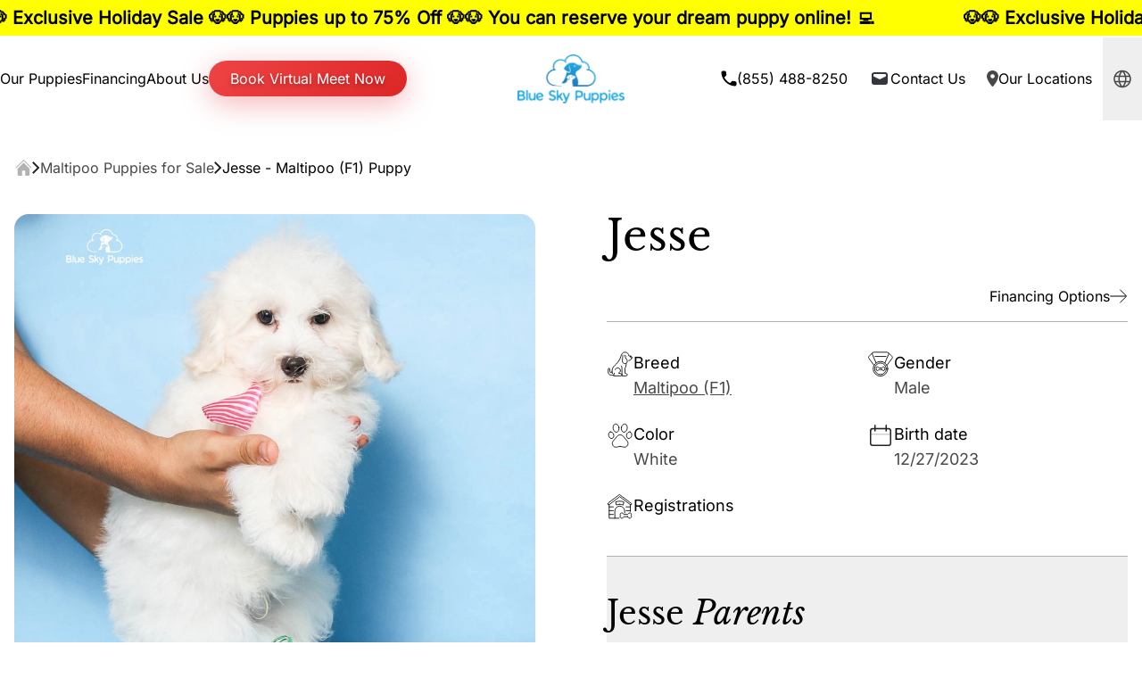

--- FILE ---
content_type: text/html
request_url: https://blueskypuppies.com/puppies/maltipoo/01282811
body_size: 62603
content:
<!DOCTYPE html><html lang="en"> <head><!-- Global Metadata --><meta charset="utf-8"><meta name="viewport" content="width=device-width,initial-scale=1"><link rel="icon" href="/favicon.ico"><link rel="icon" sizes="16x16" href="/favicon-16x16.png"><link rel="icon" sizes="32x32" href="/favicon-32x32.png"><link rel="apple-touch-icon" href="/apple-touch-icon.png"><!-- Canonical URL --><link rel="canonical" href="https://blueskypuppies.com/puppies/maltipoo/01282811"><!-- Primary Meta Tags --><title>Jesse - Maltipoo (F1) Puppy Adopted in undefined, puppy ID #01282811 | Blue Sky Puppies</title><meta name="title" content="Jesse - Maltipoo (F1) Puppy Adopted in undefined, puppy ID #01282811 | Blue Sky Puppies"><meta name="description" content="Adorable Jesse - Maltipoo (F1) Puppy Adopted in undefined, puppy ID #01282811, White color. Check out our available Maltipoo pups from the top Maltipoo breeders, here!"><!-- Open Graph / Facebook --><meta property="og:type" content="website"><meta property="og:url" content="https://blueskypuppies.com/puppies/maltipoo/01282811"><meta property="og:title" content="Jesse - Maltipoo (F1) Puppy Adopted in undefined, puppy ID #01282811 | Blue Sky Puppies"><meta property="og:description" content="Adorable Jesse - Maltipoo (F1) Puppy Adopted in undefined, puppy ID #01282811, White color. Check out our available Maltipoo pups from the top Maltipoo breeders, here!"><meta property="og:image" content="https://cms.blueskypuppy.store/cdn-cgi/image/width=1000,height=1000,quality=high,format=jpeg/https://apis.blueskypuppy.store/images/puppy-for-sale/maltipoo-01282811-primary-view.jpg?version=f32aab46888e4da99f048913ad2efeeffac134be5c876dfe8d48178cb26852ee"/><script type="application/ld+json">{"@context":"https://schema.org","@type":"BreadcrumbList","itemListElement":[{"@type":"ListItem","position":1,"name":"Blue Sky Puppies","item":"https://blueskypuppies.com/"},{"@type":"ListItem","position":2,"name":"Maltipoo Puppies for Sale","item":"https://blueskypuppies.com/puppies-for-sale/maltipoo"}]}</script><script type="application/ld+json">{"@context":"https://schema.org","@type":"PetStore","@id":"https://blueskypuppies.com/puppy-stores/orlando","name":"Blue Sky Puppies Orlando FL","url":"https://blueskypuppies.com/puppy-stores/orlando","telephone":"+1-855-488-8250","currenciesAccepted":"USD","paymentAccepted":"Cash, Credit Card, Easypay Finance","hasMap":["https://www.google.com/maps/embed?pb=!1m18!1m12!1m3!1d451364.2196642874!2d-83.03915727700904!3d27.893288574986443!2m3!1f0!2f0!3f0!3m2!1i1024!2i768!4f13.1!3m3!1m2!1s0x88dd7df50b816811%3A0x333484fd4cf626c8!2sBlue%20Sky%20Puppies%20Orlando!5e0!3m2!1sen!2sus!4v1690084206614!5m2!1sen!2sus"],"sameAs":["https://www.facebook.com/BlueSkyPuppiesOfficial/","https://www.instagram.com/blueskypuppiesofficial/","https://www.tiktok.com/@blueskypuppies1","https://twitter.com/puppies_sky","https://www.pinterest.com/blueskypuppies/"],"branchOf":{"@type":"Organization","name":"Blue Sky Puppies"},"address":{"@type":"PostalAddress","streetAddress":"9310 US-192, Suite 102","addressLocality":"Clermont","addressRegion":"FL","postalCode":"34714","addressCountry":{"@type":"Country","name":"US"}},"geo":{"@type":"GeoCoordinates","latitude":28.346429343836682,"longitude":-81.65984471189292},"openingHoursSpecification":[{"@type":"OpeningHoursSpecification","dayOfWeek":["Monday","Tuesday","Wednesday","Thursday"],"opens":"1:00PM","closes":"9:00PM"},{"@type":"OpeningHoursSpecification","dayOfWeek":["Friday"],"opens":"9:00AM","closes":"9:00PM"},{"@type":"OpeningHoursSpecification","dayOfWeek":["Saturday"],"opens":"9:00AM","closes":"9:00PM"},{"@type":"OpeningHoursSpecification","dayOfWeek":["Sunday"],"opens":"9:00AM","closes":"9:00PM"}],"priceRange":"$$"}</script><script type="application/ld+json">{"@context":"https://schema.org","@type":"PetStore","@id":"https://blueskypuppies.com/puppy-stores/nashville","name":"Blue Sky Puppies Nashville TN","url":"https://blueskypuppies.com/puppy-stores/nashville","telephone":"+1-855-488-8250","currenciesAccepted":"USD","paymentAccepted":"Cash, Credit Card, Easypay Finance","hasMap":["https://www.google.com/maps/embed?pb=!1m14!1m8!1m3!1d12849.721573551804!2d-86.7079171!3d36.3745737!3m2!1i1024!2i768!4f13.1!3m3!1m2!1s0x88644537c987e173%3A0xe15275585045d12!2sBlue%20Sky%20Puppies%20Nashville%20Tennessee!5e0!3m2!1sen!2sus!4v1726503540038!5m2!1sen!2sus"],"sameAs":["https://www.facebook.com/BlueSkyPuppiesOfficial/","https://www.instagram.com/blueskypuppiesofficial/","https://www.tiktok.com/@blueskypuppies1","https://twitter.com/puppies_sky","https://www.pinterest.com/blueskypuppies/"],"branchOf":{"@type":"Organization","name":"Blue Sky Puppies"},"address":{"@type":"PostalAddress","streetAddress":"1211 Louisville Hwy","addressLocality":"Goodlettsville","addressRegion":"TN","postalCode":"37072","addressCountry":{"@type":"Country","name":"US"}},"geo":{"@type":"GeoCoordinates","latitude":36.37466313672008,"longitude":-86.70785515151367},"openingHoursSpecification":[{"@type":"OpeningHoursSpecification","dayOfWeek":["Monday","Tuesday","Wednesday","Thursday"],"opens":"2:00PM","closes":"7:00PM"},{"@type":"OpeningHoursSpecification","dayOfWeek":["Friday"],"opens":"10:00AM","closes":"8:00PM"},{"@type":"OpeningHoursSpecification","dayOfWeek":["Saturday"],"opens":"10:00AM","closes":"8:00PM"},{"@type":"OpeningHoursSpecification","dayOfWeek":["Sunday"],"opens":"10:00AM","closes":"8:00PM"}],"priceRange":"$$"}</script><script type="application/ld+json">{"@context":"https://schema.org","@type":"Organization","url":"https://blueskypuppies.com/","logo":"https://blueskypuppies.com/cdn-cgi/image/quality=high,format=webp/_assets/logo_dark.I6Aj_RIO.png","name":"Blue Sky Puppies"}</script><!-- Twitter --><meta property="twitter:card" content="summary_large_image"><meta property="twitter:url" content="https://blueskypuppies.com/puppies/maltipoo/01282811"><meta property="twitter:title" content="Jesse - Maltipoo (F1) Puppy Adopted in undefined, puppy ID #01282811 | Blue Sky Puppies"><meta property="twitter:description" content="Adorable Jesse - Maltipoo (F1) Puppy Adopted in undefined, puppy ID #01282811, White color. Check out our available Maltipoo pups from the top Maltipoo breeders, here!"><meta property="twitter:image" content="https://cms.blueskypuppy.store/cdn-cgi/image/width=1000,height=1000,quality=high,format=jpeg/https://apis.blueskypuppy.store/images/puppy-for-sale/maltipoo-01282811-primary-view.jpg?version=f32aab46888e4da99f048913ad2efeeffac134be5c876dfe8d48178cb26852ee"/><link rel="preconnect" href="https://www.gstatic.com"><link rel="preconnect" href="https://translate.google.com"><script async src="https://blueskypuppies.com/metrics/gtag/js?id=G-T1B66P2ZTR"></script><script>(function(){const GA4_TAG_ID = "G-T1B66P2ZTR";
const METRICS_DOMAIN = "https://blueskypuppies.com/metrics";
const DEBUG_MODE = false;
const GOOGLE_ADWORDS_TAG = "AW-311451420";
const GOOGLE_WEB_CALL_CONVERSIONS_TAG = "mMPoCLL_qb4ZEJy-wZQB";
const SITE_PHONE_NUMBER = "855-488-8250";

  window.dataLayer = window.dataLayer || [];

  function gtag(..._args) {
    if (typeof window === "undefined") return;
    window.dataLayer?.push(arguments);
    console.log(arguments);
  }
  gtag("js", new Date());

  const tagConfig = {
    server_container_url: METRICS_DOMAIN,
    first_party_collection: true,
    ...(DEBUG_MODE ? { debug_mode: true } : {}),
  };

  gtag("config", GA4_TAG_ID, tagConfig);

  gtag('config', GOOGLE_ADWORDS_TAG, tagConfig);
  gtag('config', `${GOOGLE_ADWORDS_TAG}/${GOOGLE_WEB_CALL_CONVERSIONS_TAG}`, {
    ...tagConfig,
    'phone_conversion_number': SITE_PHONE_NUMBER
  });

  window.gtag = gtag;
})();</script><script type="text/javascript" async>(function(){const MS_CLARITY_TAG_ID = "l7lumspfgw";
const DEBUG_MODE = false;

  if (!DEBUG_MODE) {
    (function (c, l, a, r, i, t, y) {
      c[a] =
        c[a] ||
        function () {
          (c[a].q = c[a].q || []).push(arguments);
        };
      t = l.createElement(r);
      t.async = 1;
      t.src = "https://www.clarity.ms/tag/" + i;
      y = l.getElementsByTagName(r)[0];
      y.parentNode.insertBefore(t, y);
    })(window, document, "clarity", "script", MS_CLARITY_TAG_ID);
  }
})();</script><script type="text/javascript" async>(function(){const prod = true;

  if (prod) {
    const script = document.createElement("script");
    script.async = true;
    script.type = "text/javascript";
    const target = "https://www.clickcease.com/monitor/stat.js";
    script.src = target;
    const elem = document.head;
    elem.appendChild(script);
  }
})();</script><noscript><a href="https://www.clickcease.com" rel="nofollow"><img src="https://monitor.clickcease.com" alt="ClickCease"></a></noscript><script type="text/javascript">(function(){const TIK_TOK_PIXEL_ID = "CS40G8BC77U2A26N2090";
const DEBUG_MODE = false;

  !(function (w, d, t) {
    w.TiktokAnalyticsObject = t;
    var ttq = (w[t] = w[t] || []);
    (ttq.methods = [
      "page",
      "track",
      "identify",
      "instances",
      "debug",
      "on",
      "off",
      "once",
      "ready",
      "alias",
      "group",
      "enableCookie",
      "disableCookie",
      "holdConsent",
      "revokeConsent",
      "grantConsent",
    ]),
      (ttq.setAndDefer = function (t, e) {
        t[e] = function () {
          t.push([e].concat(Array.prototype.slice.call(arguments, 0)));
        };
      });
    for (var i = 0; i < ttq.methods.length; i++) ttq.setAndDefer(ttq, ttq.methods[i]);
    (ttq.instance = function (t) {
      for (var e = ttq._i[t] || [], n = 0; n < ttq.methods.length; n++) ttq.setAndDefer(e, ttq.methods[n]);
      return e;
    }),
      (ttq.load = function (e, n) {
        var r = "https://analytics.tiktok.com/i18n/pixel/events.js",
          o = n && n.partner;
        (ttq._i = ttq._i || {}),
          (ttq._i[e] = []),
          (ttq._i[e]._u = r),
          (ttq._t = ttq._t || {}),
          (ttq._t[e] = +new Date()),
          (ttq._o = ttq._o || {}),
          (ttq._o[e] = n || {});
        n = document.createElement("script");
        (n.type = "text/javascript"), (n.async = !0), (n.src = r + "?sdkid=" + e + "&lib=" + t);
        e = document.getElementsByTagName("script")[0];
        e.parentNode.insertBefore(n, e);
      });

    ttq.load(TIK_TOK_PIXEL_ID);
    ttq.page();
  })(window, document, "ttq");
})();</script><style>*,:after,:before{--tw-border-spacing-x:0;--tw-border-spacing-y:0;--tw-translate-x:0;--tw-translate-y:0;--tw-rotate:0;--tw-skew-x:0;--tw-skew-y:0;--tw-scale-x:1;--tw-scale-y:1;--tw-pan-x: ;--tw-pan-y: ;--tw-pinch-zoom: ;--tw-scroll-snap-strictness:proximity;--tw-gradient-from-position: ;--tw-gradient-via-position: ;--tw-gradient-to-position: ;--tw-ordinal: ;--tw-slashed-zero: ;--tw-numeric-figure: ;--tw-numeric-spacing: ;--tw-numeric-fraction: ;--tw-ring-inset: ;--tw-ring-offset-width:0px;--tw-ring-offset-color:#fff;--tw-ring-color:rgba(59,130,246,.5);--tw-ring-offset-shadow:0 0 #0000;--tw-ring-shadow:0 0 #0000;--tw-shadow:0 0 #0000;--tw-shadow-colored:0 0 #0000;--tw-blur: ;--tw-brightness: ;--tw-contrast: ;--tw-grayscale: ;--tw-hue-rotate: ;--tw-invert: ;--tw-saturate: ;--tw-sepia: ;--tw-drop-shadow: ;--tw-backdrop-blur: ;--tw-backdrop-brightness: ;--tw-backdrop-contrast: ;--tw-backdrop-grayscale: ;--tw-backdrop-hue-rotate: ;--tw-backdrop-invert: ;--tw-backdrop-opacity: ;--tw-backdrop-saturate: ;--tw-backdrop-sepia: ;--tw-contain-size: ;--tw-contain-layout: ;--tw-contain-paint: ;--tw-contain-style: }::backdrop{--tw-border-spacing-x:0;--tw-border-spacing-y:0;--tw-translate-x:0;--tw-translate-y:0;--tw-rotate:0;--tw-skew-x:0;--tw-skew-y:0;--tw-scale-x:1;--tw-scale-y:1;--tw-pan-x: ;--tw-pan-y: ;--tw-pinch-zoom: ;--tw-scroll-snap-strictness:proximity;--tw-gradient-from-position: ;--tw-gradient-via-position: ;--tw-gradient-to-position: ;--tw-ordinal: ;--tw-slashed-zero: ;--tw-numeric-figure: ;--tw-numeric-spacing: ;--tw-numeric-fraction: ;--tw-ring-inset: ;--tw-ring-offset-width:0px;--tw-ring-offset-color:#fff;--tw-ring-color:rgba(59,130,246,.5);--tw-ring-offset-shadow:0 0 #0000;--tw-ring-shadow:0 0 #0000;--tw-shadow:0 0 #0000;--tw-shadow-colored:0 0 #0000;--tw-blur: ;--tw-brightness: ;--tw-contrast: ;--tw-grayscale: ;--tw-hue-rotate: ;--tw-invert: ;--tw-saturate: ;--tw-sepia: ;--tw-drop-shadow: ;--tw-backdrop-blur: ;--tw-backdrop-brightness: ;--tw-backdrop-contrast: ;--tw-backdrop-grayscale: ;--tw-backdrop-hue-rotate: ;--tw-backdrop-invert: ;--tw-backdrop-opacity: ;--tw-backdrop-saturate: ;--tw-backdrop-sepia: ;--tw-contain-size: ;--tw-contain-layout: ;--tw-contain-paint: ;--tw-contain-style: }/*! tailwindcss v3.4.15 | MIT License | https://tailwindcss.com*/*,:after,:before{border:0 solid;box-sizing:border-box}:after,:before{--tw-content:""}:host,html{line-height:1.5;-webkit-text-size-adjust:100%;font-family:ui-sans-serif,system-ui,sans-serif,Apple Color Emoji,Segoe UI Emoji,Segoe UI Symbol,Noto Color Emoji;font-feature-settings:normal;font-variation-settings:normal;-moz-tab-size:4;-o-tab-size:4;tab-size:4;-webkit-tap-highlight-color:transparent}body{line-height:inherit;margin:0}hr{border-top-width:1px;color:inherit;height:0}abbr:where([title]){-webkit-text-decoration:underline dotted;text-decoration:underline dotted}h1,h2,h3,h4,h5,h6{font-size:inherit;font-weight:inherit}a{color:inherit;text-decoration:inherit}b,strong{font-weight:bolder}code,kbd,pre,samp{font-family:ui-monospace,SFMono-Regular,Menlo,Monaco,Consolas,Liberation Mono,Courier New,monospace;font-feature-settings:normal;font-size:1em;font-variation-settings:normal}small{font-size:80%}sub,sup{font-size:75%;line-height:0;position:relative;vertical-align:baseline}sub{bottom:-.25em}sup{top:-.5em}table{border-collapse:collapse;border-color:inherit;text-indent:0}button,input,optgroup,select,textarea{color:inherit;font-family:inherit;font-feature-settings:inherit;font-size:100%;font-variation-settings:inherit;font-weight:inherit;letter-spacing:inherit;line-height:inherit;margin:0;padding:0}button,select{text-transform:none}button,input:where([type=button]),input:where([type=reset]),input:where([type=submit]){-webkit-appearance:button;background-color:transparent;background-image:none}:-moz-focusring{outline:auto}:-moz-ui-invalid{box-shadow:none}progress{vertical-align:baseline}::-webkit-inner-spin-button,::-webkit-outer-spin-button{height:auto}[type=search]{-webkit-appearance:textfield;outline-offset:-2px}::-webkit-search-decoration{-webkit-appearance:none}::-webkit-file-upload-button{-webkit-appearance:button;font:inherit}summary{display:list-item}blockquote,dd,dl,figure,h1,h2,h3,h4,h5,h6,hr,p,pre{margin:0}fieldset{margin:0}fieldset,legend{padding:0}menu,ol,ul{list-style:none;margin:0;padding:0}dialog{padding:0}textarea{resize:vertical}input::-moz-placeholder,textarea::-moz-placeholder{color:#9ca3af;opacity:1}input::placeholder,textarea::placeholder{color:#9ca3af;opacity:1}[role=button],button{cursor:pointer}:disabled{cursor:default}audio,canvas,embed,iframe,img,object,svg,video{display:block;vertical-align:middle}img,video{height:auto;max-width:100%}[hidden]:where(:not([hidden=until-found])){display:none}.container{width:100%}@media (min-width:640px){.container{max-width:640px}}@media (min-width:768px){.container{max-width:768px}}@media (min-width:1024px){.container{max-width:1024px}}@media (min-width:1280px){.container{max-width:1280px}}@media (min-width:1536px){.container{max-width:1536px}}.prose{color:var(--tw-prose-body);max-width:100%}.prose :where(p):not(:where([class~=not-prose],[class~=not-prose] *)){margin-bottom:1.25em;margin-top:1.25em}.prose :where([class~=lead]):not(:where([class~=not-prose],[class~=not-prose] *)){color:var(--tw-prose-lead);font-size:1.25em;line-height:1.6;margin-bottom:1.2em;margin-top:1.2em}.prose :where(a):not(:where([class~=not-prose],[class~=not-prose] *)){color:var(--tw-prose-links);font-weight:500;text-decoration:underline}.prose :where(strong):not(:where([class~=not-prose],[class~=not-prose] *)){color:var(--tw-prose-bold);font-weight:600}.prose :where(a strong):not(:where([class~=not-prose],[class~=not-prose] *)){color:inherit}.prose :where(blockquote strong):not(:where([class~=not-prose],[class~=not-prose] *)){color:inherit}.prose :where(thead th strong):not(:where([class~=not-prose],[class~=not-prose] *)){color:inherit}.prose :where(ol):not(:where([class~=not-prose],[class~=not-prose] *)){list-style-type:decimal;margin-bottom:1.25em;margin-top:1.25em;padding-inline-start:1.625em}.prose :where(ol[type=A]):not(:where([class~=not-prose],[class~=not-prose] *)){list-style-type:upper-alpha}.prose :where(ol[type=a]):not(:where([class~=not-prose],[class~=not-prose] *)){list-style-type:lower-alpha}.prose :where(ol[type=A s]):not(:where([class~=not-prose],[class~=not-prose] *)){list-style-type:upper-alpha}.prose :where(ol[type=a s]):not(:where([class~=not-prose],[class~=not-prose] *)){list-style-type:lower-alpha}.prose :where(ol[type=I]):not(:where([class~=not-prose],[class~=not-prose] *)){list-style-type:upper-roman}.prose :where(ol[type=i]):not(:where([class~=not-prose],[class~=not-prose] *)){list-style-type:lower-roman}.prose :where(ol[type=I s]):not(:where([class~=not-prose],[class~=not-prose] *)){list-style-type:upper-roman}.prose :where(ol[type=i s]):not(:where([class~=not-prose],[class~=not-prose] *)){list-style-type:lower-roman}.prose :where(ol[type="1"]):not(:where([class~=not-prose],[class~=not-prose] *)){list-style-type:decimal}.prose :where(ul):not(:where([class~=not-prose],[class~=not-prose] *)){list-style-type:disc;margin-bottom:1.25em;margin-top:1.25em;padding-inline-start:1.625em}.prose :where(ol>li):not(:where([class~=not-prose],[class~=not-prose] *))::marker{color:var(--tw-prose-counters);font-weight:400}.prose :where(ul>li):not(:where([class~=not-prose],[class~=not-prose] *))::marker{color:var(--tw-prose-bullets)}.prose :where(dt):not(:where([class~=not-prose],[class~=not-prose] *)){color:var(--tw-prose-headings);font-weight:600;margin-top:1.25em}.prose :where(hr):not(:where([class~=not-prose],[class~=not-prose] *)){border-color:var(--tw-prose-hr);border-top-width:1px;margin-bottom:3em;margin-top:3em}.prose :where(blockquote):not(:where([class~=not-prose],[class~=not-prose] *)){border-inline-start-color:var(--tw-prose-quote-borders);border-inline-start-width:.25rem;color:var(--tw-prose-quotes);font-style:italic;font-weight:500;margin-bottom:1.6em;margin-top:1.6em;padding-inline-start:1em;quotes:"“""”""‘""’"}.prose :where(blockquote p:first-of-type):not(:where([class~=not-prose],[class~=not-prose] *)):before{content:open-quote}.prose :where(blockquote p:last-of-type):not(:where([class~=not-prose],[class~=not-prose] *)):after{content:close-quote}.prose :where(h1):not(:where([class~=not-prose],[class~=not-prose] *)){color:var(--tw-prose-headings);font-size:2.25em;font-weight:800;line-height:1.1111111;margin-bottom:.8888889em;margin-top:0}.prose :where(h1 strong):not(:where([class~=not-prose],[class~=not-prose] *)){color:inherit;font-weight:900}.prose :where(h2):not(:where([class~=not-prose],[class~=not-prose] *)){color:var(--tw-prose-headings);font-size:1.5em;font-weight:700;line-height:1.3333333;margin-bottom:1em;margin-top:2em}.prose :where(h2 strong):not(:where([class~=not-prose],[class~=not-prose] *)){color:inherit;font-weight:800}.prose :where(h3):not(:where([class~=not-prose],[class~=not-prose] *)){color:var(--tw-prose-headings);font-size:1.25em;font-weight:600;line-height:1.6;margin-bottom:.6em;margin-top:1.6em}.prose :where(h3 strong):not(:where([class~=not-prose],[class~=not-prose] *)){color:inherit;font-weight:700}.prose :where(h4):not(:where([class~=not-prose],[class~=not-prose] *)){color:var(--tw-prose-headings);font-weight:600;line-height:1.5;margin-bottom:.5em;margin-top:1.5em}.prose :where(h4 strong):not(:where([class~=not-prose],[class~=not-prose] *)){color:inherit;font-weight:700}.prose :where(img):not(:where([class~=not-prose],[class~=not-prose] *)){margin:auto}.prose :where(picture):not(:where([class~=not-prose],[class~=not-prose] *)){display:block;margin-bottom:2em;margin-top:2em}.prose :where(video):not(:where([class~=not-prose],[class~=not-prose] *)){margin-bottom:2em;margin-top:2em}.prose :where(kbd):not(:where([class~=not-prose],[class~=not-prose] *)){border-radius:.3125rem;box-shadow:0 0 0 1px rgb(var(--tw-prose-kbd-shadows)/10%),0 3px rgb(var(--tw-prose-kbd-shadows)/10%);color:var(--tw-prose-kbd);font-family:inherit;font-size:.875em;font-weight:500;padding-inline-end:.375em;padding-bottom:.1875em;padding-top:.1875em;padding-inline-start:.375em}.prose :where(code):not(:where([class~=not-prose],[class~=not-prose] *)){color:var(--tw-prose-code);font-size:.875em;font-weight:600}.prose :where(code):not(:where([class~=not-prose],[class~=not-prose] *)):before{content:"`"}.prose :where(code):not(:where([class~=not-prose],[class~=not-prose] *)):after{content:"`"}.prose :where(a code):not(:where([class~=not-prose],[class~=not-prose] *)){color:inherit}.prose :where(h1 code):not(:where([class~=not-prose],[class~=not-prose] *)){color:inherit}.prose :where(h2 code):not(:where([class~=not-prose],[class~=not-prose] *)){color:inherit;font-size:.875em}.prose :where(h3 code):not(:where([class~=not-prose],[class~=not-prose] *)){color:inherit;font-size:.9em}.prose :where(h4 code):not(:where([class~=not-prose],[class~=not-prose] *)){color:inherit}.prose :where(blockquote code):not(:where([class~=not-prose],[class~=not-prose] *)){color:inherit}.prose :where(thead th code):not(:where([class~=not-prose],[class~=not-prose] *)){color:inherit}.prose :where(pre):not(:where([class~=not-prose],[class~=not-prose] *)){background-color:var(--tw-prose-pre-bg);border-radius:.375rem;color:var(--tw-prose-pre-code);font-size:.875em;font-weight:400;line-height:1.7142857;margin-bottom:1.7142857em;margin-top:1.7142857em;overflow-x:auto;padding-inline-end:1.1428571em;padding-bottom:.8571429em;padding-top:.8571429em;padding-inline-start:1.1428571em}.prose :where(pre code):not(:where([class~=not-prose],[class~=not-prose] *)){background-color:transparent;border-radius:0;border-width:0;color:inherit;font-family:inherit;font-size:inherit;font-weight:inherit;line-height:inherit;padding:0}.prose :where(pre code):not(:where([class~=not-prose],[class~=not-prose] *)):before{content:none}.prose :where(pre code):not(:where([class~=not-prose],[class~=not-prose] *)):after{content:none}.prose :where(table):not(:where([class~=not-prose],[class~=not-prose] *)){font-size:.875em;line-height:1.7142857;margin-bottom:2em;margin-top:2em;table-layout:auto;width:100%}.prose :where(thead):not(:where([class~=not-prose],[class~=not-prose] *)){border-bottom-color:var(--tw-prose-th-borders);border-bottom-width:1px}.prose :where(thead th):not(:where([class~=not-prose],[class~=not-prose] *)){color:var(--tw-prose-headings);font-weight:600;padding-inline-end:.5714286em;padding-bottom:.5714286em;padding-inline-start:.5714286em;vertical-align:bottom}.prose :where(tbody tr):not(:where([class~=not-prose],[class~=not-prose] *)){border-bottom-color:var(--tw-prose-td-borders);border-bottom-width:1px}.prose :where(tbody tr:last-child):not(:where([class~=not-prose],[class~=not-prose] *)){border-bottom-width:0}.prose :where(tbody td):not(:where([class~=not-prose],[class~=not-prose] *)){vertical-align:baseline}.prose :where(tfoot):not(:where([class~=not-prose],[class~=not-prose] *)){border-top-color:var(--tw-prose-th-borders);border-top-width:1px}.prose :where(tfoot td):not(:where([class~=not-prose],[class~=not-prose] *)){vertical-align:top}.prose :where(th,td):not(:where([class~=not-prose],[class~=not-prose] *)){text-align:start}.prose :where(figure>*):not(:where([class~=not-prose],[class~=not-prose] *)){margin-bottom:0;margin-top:0}.prose :where(figcaption):not(:where([class~=not-prose],[class~=not-prose] *)){color:var(--tw-prose-captions);font-size:.875em;line-height:1.4285714;margin-top:.8571429em}.prose{--tw-prose-body:#374151;--tw-prose-headings:#111827;--tw-prose-lead:#4b5563;--tw-prose-links:#111827;--tw-prose-bold:#111827;--tw-prose-counters:#6b7280;--tw-prose-bullets:#d1d5db;--tw-prose-hr:#e5e7eb;--tw-prose-quotes:#111827;--tw-prose-quote-borders:#e5e7eb;--tw-prose-captions:#6b7280;--tw-prose-kbd:#111827;--tw-prose-kbd-shadows:17 24 39;--tw-prose-code:#111827;--tw-prose-pre-code:#e5e7eb;--tw-prose-pre-bg:#1f2937;--tw-prose-th-borders:#d1d5db;--tw-prose-td-borders:#e5e7eb;--tw-prose-invert-body:#d1d5db;--tw-prose-invert-headings:#fff;--tw-prose-invert-lead:#9ca3af;--tw-prose-invert-links:#fff;--tw-prose-invert-bold:#fff;--tw-prose-invert-counters:#9ca3af;--tw-prose-invert-bullets:#4b5563;--tw-prose-invert-hr:#374151;--tw-prose-invert-quotes:#f3f4f6;--tw-prose-invert-quote-borders:#374151;--tw-prose-invert-captions:#9ca3af;--tw-prose-invert-kbd:#fff;--tw-prose-invert-kbd-shadows:255 255 255;--tw-prose-invert-code:#fff;--tw-prose-invert-pre-code:#d1d5db;--tw-prose-invert-pre-bg:rgba(0,0,0,.5);--tw-prose-invert-th-borders:#4b5563;--tw-prose-invert-td-borders:#374151;font-size:1rem;line-height:1.75}.prose :where(picture>img):not(:where([class~=not-prose],[class~=not-prose] *)){margin-bottom:0;margin-top:0}.prose :where(li):not(:where([class~=not-prose],[class~=not-prose] *)){margin-bottom:.5em;margin-top:.5em}.prose :where(ol>li):not(:where([class~=not-prose],[class~=not-prose] *)){padding-inline-start:.375em}.prose :where(ul>li):not(:where([class~=not-prose],[class~=not-prose] *)){padding-inline-start:.375em}.prose :where(.prose>ul>li p):not(:where([class~=not-prose],[class~=not-prose] *)){margin-bottom:.75em;margin-top:.75em}.prose :where(.prose>ul>li>p:first-child):not(:where([class~=not-prose],[class~=not-prose] *)){margin-top:1.25em}.prose :where(.prose>ul>li>p:last-child):not(:where([class~=not-prose],[class~=not-prose] *)){margin-bottom:1.25em}.prose :where(.prose>ol>li>p:first-child):not(:where([class~=not-prose],[class~=not-prose] *)){margin-top:1.25em}.prose :where(.prose>ol>li>p:last-child):not(:where([class~=not-prose],[class~=not-prose] *)){margin-bottom:1.25em}.prose :where(ul ul,ul ol,ol ul,ol ol):not(:where([class~=not-prose],[class~=not-prose] *)){margin-bottom:.75em;margin-top:.75em}.prose :where(dl):not(:where([class~=not-prose],[class~=not-prose] *)){margin-bottom:1.25em;margin-top:1.25em}.prose :where(dd):not(:where([class~=not-prose],[class~=not-prose] *)){margin-top:.5em;padding-inline-start:1.625em}.prose :where(hr+*):not(:where([class~=not-prose],[class~=not-prose] *)){margin-top:0}.prose :where(h2+*):not(:where([class~=not-prose],[class~=not-prose] *)){margin-top:0}.prose :where(h3+*):not(:where([class~=not-prose],[class~=not-prose] *)){margin-top:0}.prose :where(h4+*):not(:where([class~=not-prose],[class~=not-prose] *)){margin-top:0}.prose :where(thead th:first-child):not(:where([class~=not-prose],[class~=not-prose] *)){padding-inline-start:0}.prose :where(thead th:last-child):not(:where([class~=not-prose],[class~=not-prose] *)){padding-inline-end:0}.prose :where(tbody td,tfoot td):not(:where([class~=not-prose],[class~=not-prose] *)){padding-inline-end:.5714286em;padding-bottom:.5714286em;padding-top:.5714286em;padding-inline-start:.5714286em}.prose :where(tbody td:first-child,tfoot td:first-child):not(:where([class~=not-prose],[class~=not-prose] *)){padding-inline-start:0}.prose :where(tbody td:last-child,tfoot td:last-child):not(:where([class~=not-prose],[class~=not-prose] *)){padding-inline-end:0}.prose :where(figure):not(:where([class~=not-prose],[class~=not-prose] *)){margin-bottom:2em;margin-top:2em}.prose :where(.prose>:first-child):not(:where([class~=not-prose],[class~=not-prose] *)){margin-top:0}.prose :where(.prose>:last-child):not(:where([class~=not-prose],[class~=not-prose] *)){margin-bottom:0}.prose-base{font-size:1rem;line-height:1.75}.prose-base :where(p):not(:where([class~=not-prose],[class~=not-prose] *)){margin-bottom:1.25em;margin-top:1.25em}.prose-base :where([class~=lead]):not(:where([class~=not-prose],[class~=not-prose] *)){font-size:1.25em;line-height:1.6;margin-bottom:1.2em;margin-top:1.2em}.prose-base :where(blockquote):not(:where([class~=not-prose],[class~=not-prose] *)){margin-bottom:1.6em;margin-top:1.6em;padding-inline-start:1em}.prose-base :where(h1):not(:where([class~=not-prose],[class~=not-prose] *)){font-size:2.25em;line-height:1.1111111;margin-bottom:.8888889em;margin-top:0}.prose-base :where(h2):not(:where([class~=not-prose],[class~=not-prose] *)){font-size:1.5em;line-height:1.3333333;margin-bottom:1em;margin-top:2em}.prose-base :where(h3):not(:where([class~=not-prose],[class~=not-prose] *)){font-size:1.25em;line-height:1.6;margin-bottom:.6em;margin-top:1.6em}.prose-base :where(h4):not(:where([class~=not-prose],[class~=not-prose] *)){line-height:1.5;margin-bottom:.5em;margin-top:1.5em}.prose-base :where(img):not(:where([class~=not-prose],[class~=not-prose] *)){margin-bottom:2em;margin-top:2em}.prose-base :where(picture):not(:where([class~=not-prose],[class~=not-prose] *)){margin-bottom:2em;margin-top:2em}.prose-base :where(picture>img):not(:where([class~=not-prose],[class~=not-prose] *)){margin-bottom:0;margin-top:0}.prose-base :where(video):not(:where([class~=not-prose],[class~=not-prose] *)){margin-bottom:2em;margin-top:2em}.prose-base :where(kbd):not(:where([class~=not-prose],[class~=not-prose] *)){border-radius:.3125rem;font-size:.875em;padding-inline-end:.375em;padding-bottom:.1875em;padding-top:.1875em;padding-inline-start:.375em}.prose-base :where(code):not(:where([class~=not-prose],[class~=not-prose] *)){font-size:.875em}.prose-base :where(h2 code):not(:where([class~=not-prose],[class~=not-prose] *)){font-size:.875em}.prose-base :where(h3 code):not(:where([class~=not-prose],[class~=not-prose] *)){font-size:.9em}.prose-base :where(pre):not(:where([class~=not-prose],[class~=not-prose] *)){border-radius:.375rem;font-size:.875em;line-height:1.7142857;margin-bottom:1.7142857em;margin-top:1.7142857em;padding-inline-end:1.1428571em;padding-bottom:.8571429em;padding-top:.8571429em;padding-inline-start:1.1428571em}.prose-base :where(ol):not(:where([class~=not-prose],[class~=not-prose] *)){margin-bottom:1.25em;margin-top:1.25em;padding-inline-start:1.625em}.prose-base :where(ul):not(:where([class~=not-prose],[class~=not-prose] *)){margin-bottom:1.25em;margin-top:1.25em;padding-inline-start:1.625em}.prose-base :where(li):not(:where([class~=not-prose],[class~=not-prose] *)){margin-bottom:.5em;margin-top:.5em}.prose-base :where(ol>li):not(:where([class~=not-prose],[class~=not-prose] *)){padding-inline-start:.375em}.prose-base :where(ul>li):not(:where([class~=not-prose],[class~=not-prose] *)){padding-inline-start:.375em}.prose-base :where(.prose-base>ul>li p):not(:where([class~=not-prose],[class~=not-prose] *)){margin-bottom:.75em;margin-top:.75em}.prose-base :where(.prose-base>ul>li>p:first-child):not(:where([class~=not-prose],[class~=not-prose] *)){margin-top:1.25em}.prose-base :where(.prose-base>ul>li>p:last-child):not(:where([class~=not-prose],[class~=not-prose] *)){margin-bottom:1.25em}.prose-base :where(.prose-base>ol>li>p:first-child):not(:where([class~=not-prose],[class~=not-prose] *)){margin-top:1.25em}.prose-base :where(.prose-base>ol>li>p:last-child):not(:where([class~=not-prose],[class~=not-prose] *)){margin-bottom:1.25em}.prose-base :where(ul ul,ul ol,ol ul,ol ol):not(:where([class~=not-prose],[class~=not-prose] *)){margin-bottom:.75em;margin-top:.75em}.prose-base :where(dl):not(:where([class~=not-prose],[class~=not-prose] *)){margin-bottom:1.25em;margin-top:1.25em}.prose-base :where(dt):not(:where([class~=not-prose],[class~=not-prose] *)){margin-top:1.25em}.prose-base :where(dd):not(:where([class~=not-prose],[class~=not-prose] *)){margin-top:.5em;padding-inline-start:1.625em}.prose-base :where(hr):not(:where([class~=not-prose],[class~=not-prose] *)){margin-bottom:3em;margin-top:3em}.prose-base :where(hr+*):not(:where([class~=not-prose],[class~=not-prose] *)){margin-top:0}.prose-base :where(h2+*):not(:where([class~=not-prose],[class~=not-prose] *)){margin-top:0}.prose-base :where(h3+*):not(:where([class~=not-prose],[class~=not-prose] *)){margin-top:0}.prose-base :where(h4+*):not(:where([class~=not-prose],[class~=not-prose] *)){margin-top:0}.prose-base :where(table):not(:where([class~=not-prose],[class~=not-prose] *)){font-size:.875em;line-height:1.7142857}.prose-base :where(thead th):not(:where([class~=not-prose],[class~=not-prose] *)){padding-inline-end:.5714286em;padding-bottom:.5714286em;padding-inline-start:.5714286em}.prose-base :where(thead th:first-child):not(:where([class~=not-prose],[class~=not-prose] *)){padding-inline-start:0}.prose-base :where(thead th:last-child):not(:where([class~=not-prose],[class~=not-prose] *)){padding-inline-end:0}.prose-base :where(tbody td,tfoot td):not(:where([class~=not-prose],[class~=not-prose] *)){padding-inline-end:.5714286em;padding-bottom:.5714286em;padding-top:.5714286em;padding-inline-start:.5714286em}.prose-base :where(tbody td:first-child,tfoot td:first-child):not(:where([class~=not-prose],[class~=not-prose] *)){padding-inline-start:0}.prose-base :where(tbody td:last-child,tfoot td:last-child):not(:where([class~=not-prose],[class~=not-prose] *)){padding-inline-end:0}.prose-base :where(figure):not(:where([class~=not-prose],[class~=not-prose] *)){margin-bottom:2em;margin-top:2em}.prose-base :where(figure>*):not(:where([class~=not-prose],[class~=not-prose] *)){margin-bottom:0;margin-top:0}.prose-base :where(figcaption):not(:where([class~=not-prose],[class~=not-prose] *)){font-size:.875em;line-height:1.4285714;margin-top:.8571429em}.prose-base :where(.prose-base>:first-child):not(:where([class~=not-prose],[class~=not-prose] *)){margin-top:0}.prose-base :where(.prose-base>:last-child):not(:where([class~=not-prose],[class~=not-prose] *)){margin-bottom:0}.sr-only{height:1px;margin:-1px;overflow:hidden;padding:0;position:absolute;width:1px;clip:rect(0,0,0,0);border-width:0;white-space:nowrap}.pointer-events-none{pointer-events:none}.visible{visibility:visible}.invisible{visibility:hidden}.static{position:static}.fixed{position:fixed}.\!absolute{position:absolute!important}.absolute{position:absolute}.relative{position:relative}.sticky{position:sticky}.inset-0{inset:0}.inset-x-0{left:0;right:0}.inset-y-0{bottom:0;top:0}.-left-full{left:-100%}.-right-2{right:-.5rem}.bottom-0{bottom:0}.bottom-4{bottom:1rem}.bottom-5{bottom:1.25rem}.left-0{left:0}.left-1\/2{left:50%}.left-24{left:6rem}.left-4{left:1rem}.left-5{left:1.25rem}.right-0{right:0}.right-4{right:1rem}.top-0{top:0}.top-2\/4{top:50%}.top-24{top:6rem}.top-3\.5{top:.875rem}.top-4{top:1rem}.top-\[40px\]{top:40px}.top-\[63px\]{top:63px}.z-10{z-index:10}.z-20{z-index:20}.z-30{z-index:30}.z-40{z-index:40}.z-50{z-index:50}.z-\[11\]{z-index:11}.z-\[1\]{z-index:1}.z-\[2\]{z-index:2}.z-\[3\]{z-index:3}.z-\[5\]{z-index:5}.col-span-2{grid-column:span 2/span 2}.\!-m-px{margin:-1px!important}.-m-1\.5{margin:-.375rem}.m-auto{margin:auto}.mx-auto{margin-left:auto;margin-right:auto}.my-1{margin-bottom:.25rem;margin-top:.25rem}.my-10{margin-bottom:2.5rem;margin-top:2.5rem}.my-12{margin-bottom:3rem;margin-top:3rem}.my-16{margin-bottom:4rem;margin-top:4rem}.my-20{margin-bottom:5rem;margin-top:5rem}.my-24{margin-bottom:6rem;margin-top:6rem}.my-28{margin-bottom:7rem;margin-top:7rem}.my-32{margin-bottom:8rem;margin-top:8rem}.my-4{margin-bottom:1rem;margin-top:1rem}.my-6{margin-bottom:1.5rem;margin-top:1.5rem}.my-7{margin-bottom:1.75rem;margin-top:1.75rem}.my-8{margin-bottom:2rem;margin-top:2rem}.\!mb-0{margin-bottom:0!important}.mb-1{margin-bottom:.25rem}.mb-10{margin-bottom:2.5rem}.mb-12{margin-bottom:3rem}.mb-16{margin-bottom:4rem}.mb-2{margin-bottom:.5rem}.mb-20{margin-bottom:5rem}.mb-24{margin-bottom:6rem}.mb-28{margin-bottom:7rem}.mb-3{margin-bottom:.75rem}.mb-32{margin-bottom:8rem}.mb-36{margin-bottom:9rem}.mb-4{margin-bottom:1rem}.mb-5{margin-bottom:1.25rem}.mb-6{margin-bottom:1.5rem}.mb-7{margin-bottom:1.75rem}.mb-8{margin-bottom:2rem}.mb-9{margin-bottom:2.25rem}.ml-2{margin-left:.5rem}.ml-3{margin-left:.75rem}.ml-4{margin-left:1rem}.ml-9{margin-left:2.25rem}.ml-auto{margin-left:auto}.mr-1{margin-right:.25rem}.mr-2{margin-right:.5rem}.mr-3{margin-right:.75rem}.mt-1{margin-top:.25rem}.mt-1\.5{margin-top:.375rem}.mt-10{margin-top:2.5rem}.mt-12{margin-top:3rem}.mt-14{margin-top:3.5rem}.mt-16{margin-top:4rem}.mt-2{margin-top:.5rem}.mt-20{margin-top:5rem}.mt-24{margin-top:6rem}.mt-3{margin-top:.75rem}.mt-36{margin-top:9rem}.mt-4{margin-top:1rem}.mt-5{margin-top:1.25rem}.mt-6{margin-top:1.5rem}.mt-7{margin-top:1.75rem}.mt-8{margin-top:2rem}.mt-9{margin-top:2.25rem}.mt-\[20\%\]{margin-top:20%}.line-clamp-1{-webkit-line-clamp:1}.line-clamp-1,.line-clamp-2{display:-webkit-box;overflow:hidden;-webkit-box-orient:vertical}.line-clamp-2{-webkit-line-clamp:2}.line-clamp-3{-webkit-line-clamp:3}.line-clamp-3,.line-clamp-4{display:-webkit-box;overflow:hidden;-webkit-box-orient:vertical}.line-clamp-4{-webkit-line-clamp:4}.line-clamp-5{display:-webkit-box;overflow:hidden;-webkit-box-orient:vertical;-webkit-line-clamp:5}.block{display:block}.inline-block{display:inline-block}.inline{display:inline}.flex{display:flex}.inline-flex{display:inline-flex}.table{display:table}.grid{display:grid}.contents{display:contents}.hidden{display:none}.aspect-\[9\/16\]{aspect-ratio:9/16}.aspect-square{aspect-ratio:1/1}.aspect-video{aspect-ratio:16/9}.\!h-px{height:1px!important}.h-0{height:0}.h-10{height:2.5rem}.h-4{height:1rem}.h-40{height:10rem}.h-5{height:1.25rem}.h-6{height:1.5rem}.h-8{height:2rem}.h-96{height:24rem}.h-\[110px\]{height:110px}.h-\[130px\]{height:130px}.h-\[150px\]{height:150px}.h-\[1px\]{height:1px}.h-\[200px\]{height:200px}.h-\[300px\]{height:300px}.h-\[353px\]{height:353px}.h-\[35px\]{height:35px}.h-\[370px\]{height:370px}.h-\[372px\]{height:372px}.h-\[38px\]{height:38px}.h-\[40px\]{height:40px}.h-\[410px\]{height:410px}.h-\[50px\]{height:50px}.h-\[62px\]{height:62px}.h-\[90vh\]{height:90vh}.h-fit{height:-moz-fit-content;height:fit-content}.h-full{height:100%}.h-px{height:1px}.max-h-96{max-height:24rem}.max-h-fit{max-height:-moz-fit-content;max-height:fit-content}.min-h-\[393px\]{min-height:393px}.min-h-\[492px\]{min-height:492px}.min-h-\[500px\]{min-height:500px}.min-h-\[600px\]{min-height:600px}.min-h-\[680px\]{min-height:680px}.min-h-\[750px\]{min-height:750px}.min-h-full{min-height:100%}.\!w-px{width:1px!important}.w-0{width:0}.w-10{width:2.5rem}.w-11\/12{width:91.666667%}.w-2\/5{width:40%}.w-4{width:1rem}.w-5{width:1.25rem}.w-52{width:13rem}.w-6{width:1.5rem}.w-7{width:1.75rem}.w-72{width:18rem}.w-8{width:2rem}.w-80{width:20rem}.w-\[150px\]{width:150px}.w-\[18px\]{width:18px}.w-\[200px\]{width:200px}.w-\[20px\]{width:20px}.w-\[24px\]{width:24px}.w-\[326px\]{width:326px}.w-\[35px\]{width:35px}.w-\[50px\]{width:50px}.w-full{width:100%}.w-max{width:-moz-max-content;width:max-content}.w-screen{width:100vw}.min-w-32{min-width:8rem}.max-w-10{max-width:2.5rem}.max-w-2xl{max-width:42rem}.max-w-4xl{max-width:56rem}.max-w-5{max-width:1.25rem}.max-w-5xl{max-width:64rem}.max-w-6{max-width:1.5rem}.max-w-\[150px\]{max-width:150px}.max-w-\[200px\]{max-width:200px}.max-w-\[380px\]{max-width:380px}.max-w-\[550px\]{max-width:550px}.max-w-\[628px\]{max-width:628px}.max-w-full{max-width:100%}.max-w-xl{max-width:36rem}.max-w-xs{max-width:20rem}.flex-1{flex:1 1 0%}.-translate-x-1\/2{--tw-translate-x:-50%}.-translate-x-1\/2,.-translate-y-1\/2{transform:translate(var(--tw-translate-x),var(--tw-translate-y)) rotate(var(--tw-rotate)) skew(var(--tw-skew-x)) skewY(var(--tw-skew-y)) scaleX(var(--tw-scale-x)) scaleY(var(--tw-scale-y))}.-translate-y-1\/2{--tw-translate-y:-50%}.-translate-y-full{--tw-translate-y:-100%}.-translate-y-full,.translate-y-0{transform:translate(var(--tw-translate-x),var(--tw-translate-y)) rotate(var(--tw-rotate)) skew(var(--tw-skew-x)) skewY(var(--tw-skew-y)) scaleX(var(--tw-scale-x)) scaleY(var(--tw-scale-y))}.translate-y-0{--tw-translate-y:0px}.rotate-180{--tw-rotate:180deg}.rotate-180,.transform{transform:translate(var(--tw-translate-x),var(--tw-translate-y)) rotate(var(--tw-rotate)) skew(var(--tw-skew-x)) skewY(var(--tw-skew-y)) scaleX(var(--tw-scale-x)) scaleY(var(--tw-scale-y))}@keyframes slideDown{0%{opacity:0;transform:translateY(-100%)}to{opacity:1;transform:translateY(0)}}.animate-slideDown{animation:slideDown .5s ease-out}@keyframes slideDownClose{0%{opacity:1;transform:translateY(0)}to{opacity:0;transform:translateY(-100%)}}.animate-slideDownClose{animation:slideDownClose .5s ease-in forwards}@keyframes slideUp{0%{opacity:0;transform:translateY(100%)}to{opacity:1;transform:translateY(0)}}.animate-slideUp{animation:slideUp .5s ease-out}@keyframes slideUpClose{0%{opacity:1;transform:translateY(0)}to{opacity:0;transform:translateY(100%)}}.animate-slideUpClose{animation:slideUpClose .5s ease-in forwards}@keyframes spin{to{transform:rotate(1turn)}}.animate-spin{animation:spin 1s linear infinite}.cursor-default{cursor:default}.cursor-pointer{cursor:pointer}.select-none{-webkit-user-select:none;-moz-user-select:none;user-select:none}.resize{resize:both}.list-disc{list-style-type:disc}.list-none{list-style-type:none}.grid-cols-1{grid-template-columns:repeat(1,minmax(0,1fr))}.grid-cols-2{grid-template-columns:repeat(2,minmax(0,1fr))}.grid-cols-4{grid-template-columns:repeat(4,minmax(0,1fr))}.flex-col{flex-direction:column}.flex-col-reverse{flex-direction:column-reverse}.flex-wrap{flex-wrap:wrap}.items-start{align-items:flex-start}.items-end{align-items:flex-end}.items-center{align-items:center}.justify-start{justify-content:flex-start}.justify-end{justify-content:flex-end}.justify-center{justify-content:center}.justify-between{justify-content:space-between}.justify-around{justify-content:space-around}.gap-0{gap:0}.gap-1{gap:.25rem}.gap-10{gap:2.5rem}.gap-12{gap:3rem}.gap-14{gap:3.5rem}.gap-2{gap:.5rem}.gap-2\.5{gap:.625rem}.gap-3{gap:.75rem}.gap-4{gap:1rem}.gap-5{gap:1.25rem}.gap-6{gap:1.5rem}.gap-x-4{-moz-column-gap:1rem;column-gap:1rem}.gap-y-4{row-gap:1rem}.gap-y-6{row-gap:1.5rem}.self-stretch{align-self:stretch}.overflow-auto{overflow:auto}.\!overflow-hidden{overflow:hidden!important}.overflow-hidden{overflow:hidden}.overflow-x-auto{overflow-x:auto}.overflow-y-auto{overflow-y:auto}.overflow-x-hidden{overflow-x:hidden}.truncate{overflow:hidden;text-overflow:ellipsis;white-space:nowrap}.\!whitespace-nowrap{white-space:nowrap!important}.whitespace-nowrap{white-space:nowrap}.text-nowrap{text-wrap:nowrap}.rounded{border-radius:.25rem}.rounded-2xl{border-radius:1rem}.rounded-3xl{border-radius:1.5rem}.rounded-\[0px_0px_40px_40px\]{border-radius:0 0 40px 40px}.rounded-\[100px\]{border-radius:100px}.rounded-\[10px\]{border-radius:10px}.rounded-\[20px\]{border-radius:20px}.rounded-\[25px\]{border-radius:25px}.rounded-\[40px_40px_0_0\]{border-radius:40px 40px 0 0}.rounded-full{border-radius:9999px}.rounded-lg{border-radius:.5rem}.rounded-md{border-radius:.375rem}.rounded-none{border-radius:0}.rounded-b-2xl{border-bottom-right-radius:1rem}.rounded-b-2xl,.rounded-bl-2xl{border-bottom-left-radius:1rem}.rounded-br-2xl{border-bottom-right-radius:1rem}.rounded-tl-2xl{border-top-left-radius:1rem}.rounded-tr-2xl{border-top-right-radius:1rem}.\!border-0{border-width:0!important}.border{border-width:1px}.border-4{border-width:4px}.border-b{border-bottom-width:1px}.border-l-4{border-left-width:4px}.border-r{border-right-width:1px}.border-t{border-top-width:1px}.border-solid{border-style:solid}.border-none{border-style:none}.border-\[\#ef4444\]{--tw-border-opacity:1;border-color:rgb(239 68 68/var(--tw-border-opacity,1))}.border-black{--tw-border-opacity:1;border-color:rgb(0 0 0/var(--tw-border-opacity,1))}.border-black-light{--tw-border-opacity:1;border-color:rgb(72 72 72/var(--tw-border-opacity,1))}.border-white{--tw-border-opacity:1;border-color:rgb(255 255 255/var(--tw-border-opacity,1))}.border-r-white{--tw-border-opacity:1;border-right-color:rgb(255 255 255/var(--tw-border-opacity,1))}.border-t-black{--tw-border-opacity:1;border-top-color:rgb(0 0 0/var(--tw-border-opacity,1))}.border-opacity-30{--tw-border-opacity:.3}.border-opacity-50{--tw-border-opacity:.5}.bg-\[\#00000099\]{background-color:#0009}.bg-\[\#0077B1\]{--tw-bg-opacity:1;background-color:rgb(0 119 177/var(--tw-bg-opacity,1))}.bg-\[\#11171A\]{--tw-bg-opacity:1;background-color:rgb(17 23 26/var(--tw-bg-opacity,1))}.bg-\[\#30BC4F\]{--tw-bg-opacity:1;background-color:rgb(48 188 79/var(--tw-bg-opacity,1))}.bg-\[\#6bc155\]{--tw-bg-opacity:1;background-color:rgb(107 193 85/var(--tw-bg-opacity,1))}.bg-\[\#708090\]{--tw-bg-opacity:1;background-color:rgb(112 128 144/var(--tw-bg-opacity,1))}.bg-\[\#898989\]{--tw-bg-opacity:1;background-color:rgb(137 137 137/var(--tw-bg-opacity,1))}.bg-\[\#9A6BFF\]{--tw-bg-opacity:1;background-color:rgb(154 107 255/var(--tw-bg-opacity,1))}.bg-\[\#D9F2CD\]{--tw-bg-opacity:1;background-color:rgb(217 242 205/var(--tw-bg-opacity,1))}.bg-\[\#E7F6FF\]{--tw-bg-opacity:1;background-color:rgb(231 246 255/var(--tw-bg-opacity,1))}.bg-\[\#EAE1FF\]{--tw-bg-opacity:1;background-color:rgb(234 225 255/var(--tw-bg-opacity,1))}.bg-\[\#F0F0F0\]{--tw-bg-opacity:1;background-color:rgb(240 240 240/var(--tw-bg-opacity,1))}.bg-\[\#FCFCFC\]{--tw-bg-opacity:1;background-color:rgb(252 252 252/var(--tw-bg-opacity,1))}.bg-\[\#FD7134\]{--tw-bg-opacity:1;background-color:rgb(253 113 52/var(--tw-bg-opacity,1))}.bg-\[\#FDBF36\]{--tw-bg-opacity:1;background-color:rgb(253 191 54/var(--tw-bg-opacity,1))}.bg-\[\#FDEFDB\]{--tw-bg-opacity:1;background-color:rgb(253 239 219/var(--tw-bg-opacity,1))}.bg-\[\#FFD4C2\]{--tw-bg-opacity:1;background-color:rgb(255 212 194/var(--tw-bg-opacity,1))}.bg-\[\#f0fdf4\]{--tw-bg-opacity:1;background-color:rgb(240 253 244/var(--tw-bg-opacity,1))}.bg-\[rgba\(0\,0\,0\,0\.3\)\]{background-color:#0000004d}.bg-\[rgba\(256\,256\,256\,0\.9\)\]{background-color:#ffffffe6}.bg-\[rgba\(90\,205\,242\,0\.20\)\]{background-color:#5acdf233}.bg-black{--tw-bg-opacity:1;background-color:rgb(0 0 0/var(--tw-bg-opacity,1))}.bg-black-light{--tw-bg-opacity:1;background-color:rgb(72 72 72/var(--tw-bg-opacity,1))}.bg-green{--tw-bg-opacity:1;background-color:rgb(233 237 232/var(--tw-bg-opacity,1))}.bg-grey{--tw-bg-opacity:1;background-color:rgb(247 247 248/var(--tw-bg-opacity,1))}.bg-purple{--tw-bg-opacity:1;background-color:rgb(232 230 236/var(--tw-bg-opacity,1))}.bg-white{--tw-bg-opacity:1;background-color:rgb(255 255 255/var(--tw-bg-opacity,1))}.bg-yellow{--tw-bg-opacity:1;background-color:rgb(253 239 219/var(--tw-bg-opacity,1))}.bg-opacity-40{--tw-bg-opacity:.4}.bg-opacity-60{--tw-bg-opacity:.6}.bg-opacity-75{--tw-bg-opacity:.75}.bg-gradient-to-b{background-image:linear-gradient(to bottom,var(--tw-gradient-stops))}.from-\[\#4CA1BD\]{--tw-gradient-from:#4ca1bd var(--tw-gradient-from-position);--tw-gradient-to:rgba(76,161,189,0) var(--tw-gradient-to-position);--tw-gradient-stops:var(--tw-gradient-from),var(--tw-gradient-to)}.from-\[\#FFFF00\]{--tw-gradient-from:#ff0 var(--tw-gradient-from-position);--tw-gradient-to:rgba(255,255,0,0) var(--tw-gradient-to-position);--tw-gradient-stops:var(--tw-gradient-from),var(--tw-gradient-to)}.to-\[\#82DAF0\]{--tw-gradient-to:#82daf0 var(--tw-gradient-to-position)}.to-\[\#FFFF00\]{--tw-gradient-to:#ff0 var(--tw-gradient-to-position)}.object-contain{-o-object-fit:contain;object-fit:contain}.object-cover{-o-object-fit:cover;object-fit:cover}.\!p-0{padding:0!important}.p-1{padding:.25rem}.p-1\.5{padding:.375rem}.p-2{padding:.5rem}.p-3{padding:.75rem}.p-4{padding:1rem}.p-6{padding:1.5rem}.p-8{padding:2rem}.\!py-2{padding-bottom:.5rem!important;padding-top:.5rem!important}.px-1\.5{padding-left:.375rem;padding-right:.375rem}.px-2{padding-left:.5rem;padding-right:.5rem}.px-3{padding-left:.75rem;padding-right:.75rem}.px-4{padding-left:1rem;padding-right:1rem}.px-5{padding-left:1.25rem;padding-right:1.25rem}.px-6{padding-left:1.5rem;padding-right:1.5rem}.px-7{padding-left:1.75rem;padding-right:1.75rem}.px-8{padding-left:2rem;padding-right:2rem}.py-0\.5{padding-bottom:.125rem;padding-top:.125rem}.py-1{padding-bottom:.25rem;padding-top:.25rem}.py-10{padding-bottom:2.5rem;padding-top:2.5rem}.py-12{padding-bottom:3rem;padding-top:3rem}.py-14{padding-bottom:3.5rem;padding-top:3.5rem}.py-16{padding-bottom:4rem;padding-top:4rem}.py-2{padding-bottom:.5rem;padding-top:.5rem}.py-20{padding-bottom:5rem;padding-top:5rem}.py-28{padding-bottom:7rem;padding-top:7rem}.py-3{padding-bottom:.75rem;padding-top:.75rem}.py-32{padding-bottom:8rem;padding-top:8rem}.py-4{padding-bottom:1rem;padding-top:1rem}.py-5{padding-bottom:1.25rem;padding-top:1.25rem}.py-6{padding-bottom:1.5rem;padding-top:1.5rem}.py-8{padding-bottom:2rem;padding-top:2rem}.py-9{padding-bottom:2.25rem;padding-top:2.25rem}.pb-1{padding-bottom:.25rem}.pb-10{padding-bottom:2.5rem}.pb-12{padding-bottom:3rem}.pb-14{padding-bottom:3.5rem}.pb-16{padding-bottom:4rem}.pb-20{padding-bottom:5rem}.pb-3{padding-bottom:.75rem}.pb-32{padding-bottom:8rem}.pb-4{padding-bottom:1rem}.pb-8{padding-bottom:2rem}.pb-\[56\.25\%\]{padding-bottom:56.25%}.pl-11{padding-left:2.75rem}.pl-4{padding-left:1rem}.pr-14{padding-right:3.5rem}.pr-2{padding-right:.5rem}.pr-4{padding-right:1rem}.pt-0{padding-top:0}.pt-1{padding-top:.25rem}.pt-10{padding-top:2.5rem}.pt-16{padding-top:4rem}.pt-20{padding-top:5rem}.pt-4{padding-top:1rem}.pt-5{padding-top:1.25rem}.pt-6{padding-top:1.5rem}.pt-8{padding-top:2rem}.text-left{text-align:left}.text-center{text-align:center}.text-right{text-align:right}.align-\[-0\.125em\]{vertical-align:-.125em}.font-inter{font-family:Inter,sans-serif}.font-libre{font-family:Libre Baskerville,sans-serif}.text-2xl{font-size:1.5rem;line-height:2rem}.text-3xl{font-size:1.875rem;line-height:2.25rem}.text-4xl{font-size:2.25rem;line-height:2.5rem}.text-5xl{font-size:3rem;line-height:1}.text-\[10px\]{font-size:10px}.text-\[13px\]{font-size:13px}.text-\[32px\]{font-size:32px}.text-base{font-size:1rem;line-height:1.5rem}.text-lg{font-size:1.125rem;line-height:1.75rem}.text-sm{font-size:.875rem;line-height:1.25rem}.text-xl{font-size:1.25rem;line-height:1.75rem}.text-xs{font-size:.75rem;line-height:1rem}.font-black{font-weight:900}.font-bold{font-weight:700}.font-medium{font-weight:500}.font-normal{font-weight:400}.font-semibold{font-weight:600}.uppercase{text-transform:uppercase}.capitalize{text-transform:capitalize}.italic{font-style:italic}.\!leading-tight{line-height:1.25!important}.leading-6{line-height:1.5rem}.leading-\[57px\]{line-height:57px}.leading-loose{line-height:2}.leading-none{line-height:1}.leading-normal{line-height:1.5}.leading-snug{line-height:1.375}.leading-tight{line-height:1.25}.text-\[\#000\]{--tw-text-opacity:1;color:rgb(0 0 0/var(--tw-text-opacity,1))}.text-\[\#0077B1\]{--tw-text-opacity:1;color:rgb(0 119 177/var(--tw-text-opacity,1))}.text-\[\#166534\]{--tw-text-opacity:1;color:rgb(22 101 52/var(--tw-text-opacity,1))}.text-\[\#1E1E1E\]\/70{color:#1e1e1eb3}.text-\[\#22c55e\]{--tw-text-opacity:1;color:rgb(34 197 94/var(--tw-text-opacity,1))}.text-\[\#868686\]{--tw-text-opacity:1;color:rgb(134 134 134/var(--tw-text-opacity,1))}.text-\[\#8B999A\]{--tw-text-opacity:1;color:rgb(139 153 154/var(--tw-text-opacity,1))}.text-\[\#E90E0E\]{--tw-text-opacity:1;color:rgb(233 14 14/var(--tw-text-opacity,1))}.text-\[\#FEA500\]{--tw-text-opacity:1;color:rgb(254 165 0/var(--tw-text-opacity,1))}.text-\[\#ef4444\]{--tw-text-opacity:1;color:rgb(239 68 68/var(--tw-text-opacity,1))}.text-black{--tw-text-opacity:1;color:rgb(0 0 0/var(--tw-text-opacity,1))}.text-black-light{--tw-text-opacity:1;color:rgb(72 72 72/var(--tw-text-opacity,1))}.text-white{--tw-text-opacity:1;color:rgb(255 255 255/var(--tw-text-opacity,1))}.underline{text-decoration-line:underline}.line-through{text-decoration-line:line-through}.accent-black{accent-color:#000}.opacity-0{opacity:0}.opacity-100{opacity:1}.opacity-30{opacity:.3}.opacity-50{opacity:.5}.shadow-\[0px_16px_50px_0px_rgba\(0\,0\,0\,0\.10\)\]{--tw-shadow:0px 16px 50px 0px rgba(0,0,0,.1);--tw-shadow-colored:0px 16px 50px 0px var(--tw-shadow-color)}.shadow-\[0px_16px_50px_0px_rgba\(0\,0\,0\,0\.10\)\],.shadow-lg{box-shadow:var(--tw-ring-offset-shadow,0 0 #0000),var(--tw-ring-shadow,0 0 #0000),var(--tw-shadow)}.shadow-lg{--tw-shadow:0 10px 15px -3px rgba(0,0,0,.1),0 4px 6px -4px rgba(0,0,0,.1);--tw-shadow-colored:0 10px 15px -3px var(--tw-shadow-color),0 4px 6px -4px var(--tw-shadow-color)}.shadow-sm{--tw-shadow:0 1px 2px 0 rgba(0,0,0,.05);--tw-shadow-colored:0 1px 2px 0 var(--tw-shadow-color)}.shadow-sm,.shadow-xl{box-shadow:var(--tw-ring-offset-shadow,0 0 #0000),var(--tw-ring-shadow,0 0 #0000),var(--tw-shadow)}.shadow-xl{--tw-shadow:0 20px 25px -5px rgba(0,0,0,.1),0 8px 10px -6px rgba(0,0,0,.1);--tw-shadow-colored:0 20px 25px -5px var(--tw-shadow-color),0 8px 10px -6px var(--tw-shadow-color)}.shadow-black-light{--tw-shadow-color:#484848;--tw-shadow:var(--tw-shadow-colored)}.ring-1{--tw-ring-offset-shadow:var(--tw-ring-inset) 0 0 0 var(--tw-ring-offset-width) var(--tw-ring-offset-color);--tw-ring-shadow:var(--tw-ring-inset) 0 0 0 calc(1px + var(--tw-ring-offset-width)) var(--tw-ring-color);box-shadow:var(--tw-ring-offset-shadow),var(--tw-ring-shadow),var(--tw-shadow,0 0 #0000)}.ring-inset{--tw-ring-inset:inset}.ring-black{--tw-ring-opacity:1;--tw-ring-color:rgb(0 0 0/var(--tw-ring-opacity,1))}.ring-opacity-5{--tw-ring-opacity:.05}.filter{filter:var(--tw-blur) var(--tw-brightness) var(--tw-contrast) var(--tw-grayscale) var(--tw-hue-rotate) var(--tw-invert) var(--tw-saturate) var(--tw-sepia) var(--tw-drop-shadow)}.backdrop-blur-\[5px\]{--tw-backdrop-blur:blur(5px);-webkit-backdrop-filter:var(--tw-backdrop-blur) var(--tw-backdrop-brightness) var(--tw-backdrop-contrast) var(--tw-backdrop-grayscale) var(--tw-backdrop-hue-rotate) var(--tw-backdrop-invert) var(--tw-backdrop-opacity) var(--tw-backdrop-saturate) var(--tw-backdrop-sepia);backdrop-filter:var(--tw-backdrop-blur) var(--tw-backdrop-brightness) var(--tw-backdrop-contrast) var(--tw-backdrop-grayscale) var(--tw-backdrop-hue-rotate) var(--tw-backdrop-invert) var(--tw-backdrop-opacity) var(--tw-backdrop-saturate) var(--tw-backdrop-sepia)}.transition{transition-duration:.15s;transition-property:color,background-color,border-color,text-decoration-color,fill,stroke,opacity,box-shadow,transform,filter,-webkit-backdrop-filter;transition-property:color,background-color,border-color,text-decoration-color,fill,stroke,opacity,box-shadow,transform,filter,backdrop-filter;transition-property:color,background-color,border-color,text-decoration-color,fill,stroke,opacity,box-shadow,transform,filter,backdrop-filter,-webkit-backdrop-filter;transition-timing-function:cubic-bezier(.4,0,.2,1)}.transition-\[height\]{transition-duration:.15s;transition-property:height;transition-timing-function:cubic-bezier(.4,0,.2,1)}.transition-\[left\]{transition-duration:.15s;transition-property:left;transition-timing-function:cubic-bezier(.4,0,.2,1)}.transition-all{transition-duration:.15s;transition-property:all;transition-timing-function:cubic-bezier(.4,0,.2,1)}.transition-opacity{transition-duration:.15s;transition-property:opacity;transition-timing-function:cubic-bezier(.4,0,.2,1)}.transition-transform{transition-duration:.15s;transition-property:transform;transition-timing-function:cubic-bezier(.4,0,.2,1)}.duration-200{transition-duration:.2s}.duration-300{transition-duration:.3s}.duration-500{transition-duration:.5s}.duration-700{transition-duration:.7s}.duration-\[0\.3s\]{transition-duration:.3s}.ease-\[ease-in-out\]{transition-timing-function:ease-in-out}.ease-in-out{transition-timing-function:cubic-bezier(.4,0,.2,1)}.ease-linear{transition-timing-function:linear}.\!\[clip\:rect\(0\,0\,0\,0\)\]{clip:rect(0,0,0,0)!important}@media (min-width:1024px){.lg\:prose-lg{font-size:1.125rem;line-height:1.7777778}.lg\:prose-lg :where(p):not(:where([class~=not-prose],[class~=not-prose] *)){margin-bottom:1.3333333em;margin-top:1.3333333em}.lg\:prose-lg :where([class~=lead]):not(:where([class~=not-prose],[class~=not-prose] *)){font-size:1.2222222em;line-height:1.4545455;margin-bottom:1.0909091em;margin-top:1.0909091em}.lg\:prose-lg :where(blockquote):not(:where([class~=not-prose],[class~=not-prose] *)){margin-bottom:1.6666667em;margin-top:1.6666667em;padding-inline-start:1em}.lg\:prose-lg :where(h1):not(:where([class~=not-prose],[class~=not-prose] *)){font-size:2.6666667em;line-height:1;margin-bottom:.8333333em;margin-top:0}.lg\:prose-lg :where(h2):not(:where([class~=not-prose],[class~=not-prose] *)){font-size:1.6666667em;line-height:1.3333333;margin-bottom:1.0666667em;margin-top:1.8666667em}.lg\:prose-lg :where(h3):not(:where([class~=not-prose],[class~=not-prose] *)){font-size:1.3333333em;line-height:1.5;margin-bottom:.6666667em;margin-top:1.6666667em}.lg\:prose-lg :where(h4):not(:where([class~=not-prose],[class~=not-prose] *)){line-height:1.5555556;margin-bottom:.4444444em;margin-top:1.7777778em}.lg\:prose-lg :where(img):not(:where([class~=not-prose],[class~=not-prose] *)){margin-bottom:1.7777778em;margin-top:1.7777778em}.lg\:prose-lg :where(picture):not(:where([class~=not-prose],[class~=not-prose] *)){margin-bottom:1.7777778em;margin-top:1.7777778em}.lg\:prose-lg :where(picture>img):not(:where([class~=not-prose],[class~=not-prose] *)){margin-bottom:0;margin-top:0}.lg\:prose-lg :where(video):not(:where([class~=not-prose],[class~=not-prose] *)){margin-bottom:1.7777778em;margin-top:1.7777778em}.lg\:prose-lg :where(kbd):not(:where([class~=not-prose],[class~=not-prose] *)){border-radius:.3125rem;font-size:.8888889em;padding-inline-end:.4444444em;padding-bottom:.2222222em;padding-top:.2222222em;padding-inline-start:.4444444em}.lg\:prose-lg :where(code):not(:where([class~=not-prose],[class~=not-prose] *)){font-size:.8888889em}.lg\:prose-lg :where(h2 code):not(:where([class~=not-prose],[class~=not-prose] *)){font-size:.8666667em}.lg\:prose-lg :where(h3 code):not(:where([class~=not-prose],[class~=not-prose] *)){font-size:.875em}.lg\:prose-lg :where(pre):not(:where([class~=not-prose],[class~=not-prose] *)){border-radius:.375rem;font-size:.8888889em;line-height:1.75;margin-bottom:2em;margin-top:2em;padding-inline-end:1.5em;padding-bottom:1em;padding-top:1em;padding-inline-start:1.5em}.lg\:prose-lg :where(ol):not(:where([class~=not-prose],[class~=not-prose] *)){margin-bottom:1.3333333em;margin-top:1.3333333em;padding-inline-start:1.5555556em}.lg\:prose-lg :where(ul):not(:where([class~=not-prose],[class~=not-prose] *)){margin-bottom:1.3333333em;margin-top:1.3333333em;padding-inline-start:1.5555556em}.lg\:prose-lg :where(li):not(:where([class~=not-prose],[class~=not-prose] *)){margin-bottom:.6666667em;margin-top:.6666667em}.lg\:prose-lg :where(ol>li):not(:where([class~=not-prose],[class~=not-prose] *)){padding-inline-start:.4444444em}.lg\:prose-lg :where(ul>li):not(:where([class~=not-prose],[class~=not-prose] *)){padding-inline-start:.4444444em}.lg\:prose-lg :where(.lg\:prose-lg>ul>li p):not(:where([class~=not-prose],[class~=not-prose] *)){margin-bottom:.8888889em;margin-top:.8888889em}.lg\:prose-lg :where(.lg\:prose-lg>ul>li>p:first-child):not(:where([class~=not-prose],[class~=not-prose] *)){margin-top:1.3333333em}.lg\:prose-lg :where(.lg\:prose-lg>ul>li>p:last-child):not(:where([class~=not-prose],[class~=not-prose] *)){margin-bottom:1.3333333em}.lg\:prose-lg :where(.lg\:prose-lg>ol>li>p:first-child):not(:where([class~=not-prose],[class~=not-prose] *)){margin-top:1.3333333em}.lg\:prose-lg :where(.lg\:prose-lg>ol>li>p:last-child):not(:where([class~=not-prose],[class~=not-prose] *)){margin-bottom:1.3333333em}.lg\:prose-lg :where(ul ul,ul ol,ol ul,ol ol):not(:where([class~=not-prose],[class~=not-prose] *)){margin-bottom:.8888889em;margin-top:.8888889em}.lg\:prose-lg :where(dl):not(:where([class~=not-prose],[class~=not-prose] *)){margin-bottom:1.3333333em;margin-top:1.3333333em}.lg\:prose-lg :where(dt):not(:where([class~=not-prose],[class~=not-prose] *)){margin-top:1.3333333em}.lg\:prose-lg :where(dd):not(:where([class~=not-prose],[class~=not-prose] *)){margin-top:.6666667em;padding-inline-start:1.5555556em}.lg\:prose-lg :where(hr):not(:where([class~=not-prose],[class~=not-prose] *)){margin-bottom:3.1111111em;margin-top:3.1111111em}.lg\:prose-lg :where(hr+*):not(:where([class~=not-prose],[class~=not-prose] *)){margin-top:0}.lg\:prose-lg :where(h2+*):not(:where([class~=not-prose],[class~=not-prose] *)){margin-top:0}.lg\:prose-lg :where(h3+*):not(:where([class~=not-prose],[class~=not-prose] *)){margin-top:0}.lg\:prose-lg :where(h4+*):not(:where([class~=not-prose],[class~=not-prose] *)){margin-top:0}.lg\:prose-lg :where(table):not(:where([class~=not-prose],[class~=not-prose] *)){font-size:.8888889em;line-height:1.5}.lg\:prose-lg :where(thead th):not(:where([class~=not-prose],[class~=not-prose] *)){padding-inline-end:.75em;padding-bottom:.75em;padding-inline-start:.75em}.lg\:prose-lg :where(thead th:first-child):not(:where([class~=not-prose],[class~=not-prose] *)){padding-inline-start:0}.lg\:prose-lg :where(thead th:last-child):not(:where([class~=not-prose],[class~=not-prose] *)){padding-inline-end:0}.lg\:prose-lg :where(tbody td,tfoot td):not(:where([class~=not-prose],[class~=not-prose] *)){padding-inline-end:.75em;padding-bottom:.75em;padding-top:.75em;padding-inline-start:.75em}.lg\:prose-lg :where(tbody td:first-child,tfoot td:first-child):not(:where([class~=not-prose],[class~=not-prose] *)){padding-inline-start:0}.lg\:prose-lg :where(tbody td:last-child,tfoot td:last-child):not(:where([class~=not-prose],[class~=not-prose] *)){padding-inline-end:0}.lg\:prose-lg :where(figure):not(:where([class~=not-prose],[class~=not-prose] *)){margin-bottom:1.7777778em;margin-top:1.7777778em}.lg\:prose-lg :where(figure>*):not(:where([class~=not-prose],[class~=not-prose] *)){margin-bottom:0;margin-top:0}.lg\:prose-lg :where(figcaption):not(:where([class~=not-prose],[class~=not-prose] *)){font-size:.8888889em;line-height:1.5;margin-top:1em}.lg\:prose-lg :where(.lg\:prose-lg>:first-child):not(:where([class~=not-prose],[class~=not-prose] *)){margin-top:0}.lg\:prose-lg :where(.lg\:prose-lg>:last-child):not(:where([class~=not-prose],[class~=not-prose] *)){margin-bottom:0}.lg\:prose-2xl{font-size:1.5rem;line-height:1.6666667}.lg\:prose-2xl :where(p):not(:where([class~=not-prose],[class~=not-prose] *)){margin-bottom:1.3333333em;margin-top:1.3333333em}.lg\:prose-2xl :where([class~=lead]):not(:where([class~=not-prose],[class~=not-prose] *)){font-size:1.25em;line-height:1.4666667;margin-bottom:1.0666667em;margin-top:1.0666667em}.lg\:prose-2xl :where(blockquote):not(:where([class~=not-prose],[class~=not-prose] *)){margin-bottom:1.7777778em;margin-top:1.7777778em;padding-inline-start:1.1111111em}.lg\:prose-2xl :where(h1):not(:where([class~=not-prose],[class~=not-prose] *)){font-size:2.6666667em;line-height:1;margin-bottom:.875em;margin-top:0}.lg\:prose-2xl :where(h2):not(:where([class~=not-prose],[class~=not-prose] *)){font-size:2em;line-height:1.0833333;margin-bottom:.8333333em;margin-top:1.5em}.lg\:prose-2xl :where(h3):not(:where([class~=not-prose],[class~=not-prose] *)){font-size:1.5em;line-height:1.2222222;margin-bottom:.6666667em;margin-top:1.5555556em}.lg\:prose-2xl :where(h4):not(:where([class~=not-prose],[class~=not-prose] *)){line-height:1.5;margin-bottom:.6666667em;margin-top:1.6666667em}.lg\:prose-2xl :where(img):not(:where([class~=not-prose],[class~=not-prose] *)){margin-bottom:2em;margin-top:2em}.lg\:prose-2xl :where(picture):not(:where([class~=not-prose],[class~=not-prose] *)){margin-bottom:2em;margin-top:2em}.lg\:prose-2xl :where(picture>img):not(:where([class~=not-prose],[class~=not-prose] *)){margin-bottom:0;margin-top:0}.lg\:prose-2xl :where(video):not(:where([class~=not-prose],[class~=not-prose] *)){margin-bottom:2em;margin-top:2em}.lg\:prose-2xl :where(kbd):not(:where([class~=not-prose],[class~=not-prose] *)){border-radius:.375rem;font-size:.8333333em;padding-inline-end:.3333333em;padding-bottom:.25em;padding-top:.25em;padding-inline-start:.3333333em}.lg\:prose-2xl :where(code):not(:where([class~=not-prose],[class~=not-prose] *)){font-size:.8333333em}.lg\:prose-2xl :where(h2 code):not(:where([class~=not-prose],[class~=not-prose] *)){font-size:.875em}.lg\:prose-2xl :where(h3 code):not(:where([class~=not-prose],[class~=not-prose] *)){font-size:.8888889em}.lg\:prose-2xl :where(pre):not(:where([class~=not-prose],[class~=not-prose] *)){border-radius:.5rem;font-size:.8333333em;line-height:1.8;margin-bottom:2em;margin-top:2em;padding-inline-end:1.6em;padding-bottom:1.2em;padding-top:1.2em;padding-inline-start:1.6em}.lg\:prose-2xl :where(ol):not(:where([class~=not-prose],[class~=not-prose] *)){margin-bottom:1.3333333em;margin-top:1.3333333em;padding-inline-start:1.5833333em}.lg\:prose-2xl :where(ul):not(:where([class~=not-prose],[class~=not-prose] *)){margin-bottom:1.3333333em;margin-top:1.3333333em;padding-inline-start:1.5833333em}.lg\:prose-2xl :where(li):not(:where([class~=not-prose],[class~=not-prose] *)){margin-bottom:.5em;margin-top:.5em}.lg\:prose-2xl :where(ol>li):not(:where([class~=not-prose],[class~=not-prose] *)){padding-inline-start:.4166667em}.lg\:prose-2xl :where(ul>li):not(:where([class~=not-prose],[class~=not-prose] *)){padding-inline-start:.4166667em}.lg\:prose-2xl :where(.lg\:prose-2xl>ul>li p):not(:where([class~=not-prose],[class~=not-prose] *)){margin-bottom:.8333333em;margin-top:.8333333em}.lg\:prose-2xl :where(.lg\:prose-2xl>ul>li>p:first-child):not(:where([class~=not-prose],[class~=not-prose] *)){margin-top:1.3333333em}.lg\:prose-2xl :where(.lg\:prose-2xl>ul>li>p:last-child):not(:where([class~=not-prose],[class~=not-prose] *)){margin-bottom:1.3333333em}.lg\:prose-2xl :where(.lg\:prose-2xl>ol>li>p:first-child):not(:where([class~=not-prose],[class~=not-prose] *)){margin-top:1.3333333em}.lg\:prose-2xl :where(.lg\:prose-2xl>ol>li>p:last-child):not(:where([class~=not-prose],[class~=not-prose] *)){margin-bottom:1.3333333em}.lg\:prose-2xl :where(ul ul,ul ol,ol ul,ol ol):not(:where([class~=not-prose],[class~=not-prose] *)){margin-bottom:.6666667em;margin-top:.6666667em}.lg\:prose-2xl :where(dl):not(:where([class~=not-prose],[class~=not-prose] *)){margin-bottom:1.3333333em;margin-top:1.3333333em}.lg\:prose-2xl :where(dt):not(:where([class~=not-prose],[class~=not-prose] *)){margin-top:1.3333333em}.lg\:prose-2xl :where(dd):not(:where([class~=not-prose],[class~=not-prose] *)){margin-top:.5em;padding-inline-start:1.5833333em}.lg\:prose-2xl :where(hr):not(:where([class~=not-prose],[class~=not-prose] *)){margin-bottom:3em;margin-top:3em}.lg\:prose-2xl :where(hr+*):not(:where([class~=not-prose],[class~=not-prose] *)){margin-top:0}.lg\:prose-2xl :where(h2+*):not(:where([class~=not-prose],[class~=not-prose] *)){margin-top:0}.lg\:prose-2xl :where(h3+*):not(:where([class~=not-prose],[class~=not-prose] *)){margin-top:0}.lg\:prose-2xl :where(h4+*):not(:where([class~=not-prose],[class~=not-prose] *)){margin-top:0}.lg\:prose-2xl :where(table):not(:where([class~=not-prose],[class~=not-prose] *)){font-size:.8333333em;line-height:1.4}.lg\:prose-2xl :where(thead th):not(:where([class~=not-prose],[class~=not-prose] *)){padding-inline-end:.6em;padding-bottom:.8em;padding-inline-start:.6em}.lg\:prose-2xl :where(thead th:first-child):not(:where([class~=not-prose],[class~=not-prose] *)){padding-inline-start:0}.lg\:prose-2xl :where(thead th:last-child):not(:where([class~=not-prose],[class~=not-prose] *)){padding-inline-end:0}.lg\:prose-2xl :where(tbody td,tfoot td):not(:where([class~=not-prose],[class~=not-prose] *)){padding-inline-end:.6em;padding-bottom:.8em;padding-top:.8em;padding-inline-start:.6em}.lg\:prose-2xl :where(tbody td:first-child,tfoot td:first-child):not(:where([class~=not-prose],[class~=not-prose] *)){padding-inline-start:0}.lg\:prose-2xl :where(tbody td:last-child,tfoot td:last-child):not(:where([class~=not-prose],[class~=not-prose] *)){padding-inline-end:0}.lg\:prose-2xl :where(figure):not(:where([class~=not-prose],[class~=not-prose] *)){margin-bottom:2em;margin-top:2em}.lg\:prose-2xl :where(figure>*):not(:where([class~=not-prose],[class~=not-prose] *)){margin-bottom:0;margin-top:0}.lg\:prose-2xl :where(figcaption):not(:where([class~=not-prose],[class~=not-prose] *)){font-size:.8333333em;line-height:1.6;margin-top:1em}.lg\:prose-2xl :where(.lg\:prose-2xl>:first-child):not(:where([class~=not-prose],[class~=not-prose] *)){margin-top:0}.lg\:prose-2xl :where(.lg\:prose-2xl>:last-child):not(:where([class~=not-prose],[class~=not-prose] *)){margin-bottom:0}}.before\:opacity-0:before{content:var(--tw-content);opacity:0}.after\:opacity-100:after{content:var(--tw-content);opacity:1}.hover\:block:hover{display:block}.hover\:h-\[432px\]:hover{height:432px}.hover\:scale-105:hover{--tw-scale-x:1.05;--tw-scale-y:1.05;transform:translate(var(--tw-translate-x),var(--tw-translate-y)) rotate(var(--tw-rotate)) skew(var(--tw-skew-x)) skewY(var(--tw-skew-y)) scaleX(var(--tw-scale-x)) scaleY(var(--tw-scale-y))}.hover\:bg-\[\#52bd37\]:hover{--tw-bg-opacity:1;background-color:rgb(82 189 55/var(--tw-bg-opacity,1))}.hover\:bg-grey:hover{--tw-bg-opacity:1;background-color:rgb(247 247 248/var(--tw-bg-opacity,1))}.hover\:bg-opacity-80:hover{--tw-bg-opacity:.8}.hover\:text-black:hover{--tw-text-opacity:1;color:rgb(0 0 0/var(--tw-text-opacity,1))}.hover\:underline:hover{text-decoration-line:underline}.hover\:no-underline:hover{text-decoration-line:none}.focus\:outline-none:focus{outline:2px solid transparent;outline-offset:2px}.focus\:ring-2:focus{--tw-ring-offset-shadow:var(--tw-ring-inset) 0 0 0 var(--tw-ring-offset-width) var(--tw-ring-offset-color);--tw-ring-shadow:var(--tw-ring-inset) 0 0 0 calc(2px + var(--tw-ring-offset-width)) var(--tw-ring-color);box-shadow:var(--tw-ring-offset-shadow),var(--tw-ring-shadow),var(--tw-shadow,0 0 #0000)}.focus\:ring-offset-2:focus{--tw-ring-offset-width:2px}.focus-visible\:block:focus-visible{display:block}.disabled\:bg-\[\#b1dda6\]:disabled{--tw-bg-opacity:1;background-color:rgb(177 221 166/var(--tw-bg-opacity,1))}.group:hover .group-hover\:opacity-100{opacity:1}.peer:hover~.peer-hover\:block{display:block}.peer:hover~.peer-hover\:h-\[432px\]{height:432px}.prose-headings\:font-libre :is(:where(h1,h2,h3,h4,h5,h6,th):not(:where([class~=not-prose],[class~=not-prose] *))){font-family:Libre Baskerville,sans-serif}.prose-headings\:text-lg :is(:where(h1,h2,h3,h4,h5,h6,th):not(:where([class~=not-prose],[class~=not-prose] *))){font-size:1.125rem;line-height:1.75rem}.prose-headings\:text-black :is(:where(h1,h2,h3,h4,h5,h6,th):not(:where([class~=not-prose],[class~=not-prose] *))){--tw-text-opacity:1;color:rgb(0 0 0/var(--tw-text-opacity,1))}.prose-h4\:text-base :is(:where(h4):not(:where([class~=not-prose],[class~=not-prose] *))){font-size:1rem;line-height:1.5rem}.prose-h4\:text-lg :is(:where(h4):not(:where([class~=not-prose],[class~=not-prose] *))){font-size:1.125rem;line-height:1.75rem}.prose-h5\:text-base :is(:where(h5):not(:where([class~=not-prose],[class~=not-prose] *))){font-size:1rem;line-height:1.5rem}.prose-h5\:font-bold :is(:where(h5):not(:where([class~=not-prose],[class~=not-prose] *))){font-weight:700}.prose-p\:text-black-light :is(:where(p):not(:where([class~=not-prose],[class~=not-prose] *))){--tw-text-opacity:1;color:rgb(72 72 72/var(--tw-text-opacity,1))}.prose-img\:w-full :is(:where(img):not(:where([class~=not-prose],[class~=not-prose] *))){width:100%}.prose-img\:max-w-3xl :is(:where(img):not(:where([class~=not-prose],[class~=not-prose] *))){max-width:48rem}.prose-img\:rounded-2xl :is(:where(img):not(:where([class~=not-prose],[class~=not-prose] *))){border-radius:1rem}@media (prefers-reduced-motion:reduce){@keyframes spin{to{transform:rotate(1turn)}}.motion-reduce\:animate-\[spin_1\.5s_linear_infinite\]{animation:spin 1.5s linear infinite}}@media (min-width:640px){.sm\:bottom-12{bottom:3rem}.sm\:left-0{left:0}.sm\:left-\[unset\]{left:unset}.sm\:right-16{right:4rem}.sm\:top-24{top:6rem}.sm\:top-9{top:2.25rem}.sm\:top-\[90px\]{top:90px}.sm\:mx-auto{margin-left:auto;margin-right:auto}.sm\:my-8{margin-bottom:2rem;margin-top:2rem}.sm\:mb-0{margin-bottom:0}.sm\:mb-32{margin-bottom:8rem}.sm\:mb-36{margin-bottom:9rem}.sm\:ml-0{margin-left:0}.sm\:mr-28{margin-right:7rem}.sm\:mt-0{margin-top:0}.sm\:mt-4{margin-top:1rem}.sm\:mt-8{margin-top:2rem}.sm\:inline{display:inline}.sm\:hidden{display:none}.sm\:aspect-video{aspect-ratio:16/9}.sm\:h-14{height:3.5rem}.sm\:h-6{height:1.5rem}.sm\:h-\[100px\]{height:100px}.sm\:h-\[370px\]{height:370px}.sm\:h-\[380px\]{height:380px}.sm\:h-\[55px\]{height:55px}.sm\:h-\[96px\]{height:96px}.sm\:h-\[unset\]{height:unset}.sm\:w-6{width:1.5rem}.sm\:w-80{width:20rem}.sm\:w-\[13px\]{width:13px}.sm\:w-\[unset\]{width:unset}.sm\:w-auto{width:auto}.sm\:max-w-\[210px\]{max-width:210px}.sm\:max-w-\[250px\]{max-width:250px}.sm\:max-w-\[unset\]{max-width:unset}.sm\:translate-x-0{--tw-translate-x:0px;transform:translate(var(--tw-translate-x),var(--tw-translate-y)) rotate(var(--tw-rotate)) skew(var(--tw-skew-x)) skewY(var(--tw-skew-y)) scaleX(var(--tw-scale-x)) scaleY(var(--tw-scale-y))}.sm\:grid-cols-3{grid-template-columns:repeat(3,minmax(0,1fr))}.sm\:flex-row{flex-direction:row}.sm\:flex-col{flex-direction:column}.sm\:items-center{align-items:center}.sm\:gap-0{gap:0}.sm\:gap-5{gap:1.25rem}.sm\:gap-7{gap:1.75rem}.sm\:gap-9{gap:2.25rem}.sm\:gap-y-14{row-gap:3.5rem}.sm\:p-0{padding:0}.sm\:p-3{padding:.75rem}.sm\:p-6{padding:1.5rem}.sm\:px-3{padding-left:.75rem;padding-right:.75rem}.sm\:px-6{padding-left:1.5rem;padding-right:1.5rem}.sm\:px-7{padding-left:1.75rem;padding-right:1.75rem}.sm\:py-0{padding-bottom:0;padding-top:0}.sm\:py-28{padding-bottom:7rem;padding-top:7rem}.sm\:py-3{padding-bottom:.75rem;padding-top:.75rem}.sm\:py-32{padding-bottom:8rem;padding-top:8rem}.sm\:py-4{padding-bottom:1rem;padding-top:1rem}.sm\:py-9{padding-bottom:2.25rem;padding-top:2.25rem}.sm\:pb-0{padding-bottom:0}.sm\:text-2xl{font-size:1.5rem;line-height:2rem}.sm\:text-4xl{font-size:2.25rem;line-height:2.5rem}.sm\:text-5xl{font-size:3rem;line-height:1}.sm\:text-7xl{font-size:4.5rem;line-height:1}.sm\:text-base{font-size:1rem;line-height:1.5rem}.sm\:text-lg{font-size:1.125rem;line-height:1.75rem}.sm\:text-sm{font-size:.875rem;line-height:1.25rem}.sm\:text-xl{font-size:1.25rem;line-height:1.75rem}.sm\:leading-6{line-height:1.5rem}}@media (min-width:768px){.md\:my-32{margin-bottom:8rem;margin-top:8rem}.md\:mb-8{margin-bottom:2rem}.md\:ml-10{margin-left:2.5rem}.md\:mt-0{margin-top:0}.md\:h-\[430px\]{height:430px}.md\:w-auto{width:auto}.md\:max-w-\[280px\]{max-width:280px}.md\:max-w-\[510px\]{max-width:510px}.md\:grid-cols-2{grid-template-columns:repeat(2,minmax(0,1fr))}.md\:flex-row{flex-direction:row}.md\:gap-16{gap:4rem}.md\:gap-4{gap:1rem}.md\:p-0{padding:0}.md\:px-0{padding-left:0;padding-right:0}.md\:py-12{padding-bottom:3rem;padding-top:3rem}.md\:py-20{padding-bottom:5rem;padding-top:5rem}.md\:py-3{padding-bottom:.75rem;padding-top:.75rem}.md\:pr-14{padding-right:3.5rem}.md\:text-left{text-align:left}.md\:text-4xl{font-size:2.25rem;line-height:2.5rem}.md\:text-5xl{font-size:3rem;line-height:1}.md\:text-7xl{font-size:4.5rem;line-height:1}.md\:text-lg{font-size:1.125rem;line-height:1.75rem}.md\:text-xl{font-size:1.25rem;line-height:1.75rem}}@media (min-width:1024px){.lg\:-left-9{left:-2.25rem}.lg\:right-\[unset\]{right:unset}.lg\:my-0{margin-bottom:0;margin-top:0}.lg\:my-20{margin-bottom:5rem;margin-top:5rem}.lg\:my-28{margin-bottom:7rem;margin-top:7rem}.lg\:my-32{margin-bottom:8rem;margin-top:8rem}.lg\:mb-0{margin-bottom:0}.lg\:mb-20{margin-bottom:5rem}.lg\:mt-24{margin-top:6rem}.lg\:mt-28{margin-top:7rem}.lg\:mt-4{margin-top:1rem}.lg\:mt-44{margin-top:11rem}.lg\:mt-6{margin-top:1.5rem}.lg\:mt-8{margin-top:2rem}.lg\:line-clamp-3{display:-webkit-box;overflow:hidden;-webkit-box-orient:vertical;-webkit-line-clamp:3}.lg\:block{display:block}.lg\:inline-block{display:inline-block}.lg\:flex{display:flex}.lg\:hidden{display:none}.lg\:h-8{height:2rem}.lg\:h-\[440px\]{height:440px}.lg\:h-\[477px\]{height:477px}.lg\:h-\[480px\]{height:480px}.lg\:h-auto{height:auto}.lg\:h-full{height:100%}.lg\:min-h-\[120px\]{min-height:120px}.lg\:min-h-\[456px\]{min-height:456px}.lg\:min-h-\[571px\]{min-height:571px}.lg\:w-8{width:2rem}.lg\:w-auto{width:auto}.lg\:w-full{width:100%}.lg\:max-w-\[300px\]{max-width:300px}.lg\:max-w-\[400px\]{max-width:400px}.lg\:max-w-\[464px\]{max-width:464px}.lg\:max-w-\[500px\]{max-width:500px}.lg\:max-w-\[80\%\]{max-width:80%}.lg\:grid-cols-2{grid-template-columns:repeat(2,minmax(0,1fr))}.lg\:grid-cols-3{grid-template-columns:repeat(3,minmax(0,1fr))}.lg\:grid-cols-\[360px_auto\]{grid-template-columns:360px auto}.lg\:flex-row{flex-direction:row}.lg\:flex-row-reverse{flex-direction:row-reverse}.lg\:flex-nowrap{flex-wrap:nowrap}.lg\:items-center{align-items:center}.lg\:justify-start{justify-content:flex-start}.lg\:justify-between{justify-content:space-between}.lg\:gap-0{gap:0}.lg\:gap-2{gap:.5rem}.lg\:gap-20{gap:5rem}.lg\:gap-24{gap:6rem}.lg\:gap-3{gap:.75rem}.lg\:gap-5{gap:1.25rem}.lg\:gap-9{gap:2.25rem}.lg\:rounded-l-2xl{border-bottom-left-radius:1rem;border-top-left-radius:1rem}.lg\:rounded-r-2xl{border-bottom-right-radius:1rem;border-top-right-radius:1rem}.lg\:rounded-tr-none{border-top-right-radius:0}.lg\:border-l{border-left-width:1px}.lg\:border-t-0{border-top-width:0}.lg\:border-l-black{--tw-border-opacity:1;border-left-color:rgb(0 0 0/var(--tw-border-opacity,1))}.lg\:border-opacity-30{--tw-border-opacity:.3}.lg\:bg-white{--tw-bg-opacity:1;background-color:rgb(255 255 255/var(--tw-bg-opacity,1))}.lg\:p-4{padding:1rem}.lg\:px-10{padding-left:2.5rem;padding-right:2.5rem}.lg\:px-14{padding-left:3.5rem;padding-right:3.5rem}.lg\:px-16{padding-left:4rem;padding-right:4rem}.lg\:px-8{padding-left:2rem;padding-right:2rem}.lg\:py-10{padding-bottom:2.5rem;padding-top:2.5rem}.lg\:py-11{padding-bottom:2.75rem;padding-top:2.75rem}.lg\:py-20{padding-bottom:5rem;padding-top:5rem}.lg\:py-28{padding-bottom:7rem;padding-top:7rem}.lg\:py-5{padding-bottom:1.25rem;padding-top:1.25rem}.lg\:py-6{padding-bottom:1.5rem;padding-top:1.5rem}.lg\:\!pr-0{padding-right:0!important}.lg\:pb-10{padding-bottom:2.5rem}.lg\:pb-16{padding-bottom:4rem}.lg\:pl-10{padding-left:2.5rem}.lg\:pt-16{padding-top:4rem}.lg\:pt-20{padding-top:5rem}.lg\:text-left{text-align:left}.lg\:text-2xl{font-size:1.5rem;line-height:2rem}.lg\:text-4xl{font-size:2.25rem;line-height:2.5rem}.lg\:text-5xl{font-size:3rem;line-height:1}.lg\:text-7xl{font-size:4.5rem;line-height:1}.lg\:text-\[40px\]{font-size:40px}.lg\:text-lg{font-size:1.125rem;line-height:1.75rem}.lg\:leading-\[60px\]{line-height:60px}}@media (min-width:1280px){.xl\:mb-0{margin-bottom:0}.xl\:mt-4{margin-top:1rem}.xl\:mt-8{margin-top:2rem}.xl\:h-\[680px\]{height:680px}.xl\:min-h-\[584px\]{min-height:584px}.xl\:min-h-\[731px\]{min-height:731px}.xl\:w-6{width:1.5rem}.xl\:max-w-\[350px\]{max-width:350px}.xl\:max-w-\[900px\]{max-width:900px}.xl\:grid-cols-4{grid-template-columns:repeat(4,minmax(0,1fr))}.xl\:flex-row{flex-direction:row}.xl\:gap-10{gap:2.5rem}.xl\:gap-8{gap:2rem}.xl\:px-10{padding-left:2.5rem;padding-right:2.5rem}.xl\:px-12{padding-left:3rem;padding-right:3rem}.xl\:px-3{padding-left:.75rem;padding-right:.75rem}.xl\:py-14{padding-bottom:3.5rem;padding-top:3.5rem}.xl\:py-6{padding-bottom:1.5rem;padding-top:1.5rem}.xl\:text-2xl{font-size:1.5rem;line-height:2rem}.xl\:text-5xl{font-size:3rem;line-height:1}.xl\:text-6xl{font-size:3.75rem;line-height:1}.xl\:text-7xl{font-size:4.5rem;line-height:1}.xl\:text-base{font-size:1rem;line-height:1.5rem}.xl\:text-xl{font-size:1.25rem;line-height:1.75rem}}@media (min-width:1536px){.\32xl\:block{display:block}.\32xl\:h-\[430px\]{height:430px}.\32xl\:min-h-\[712px\]{min-height:712px}.\32xl\:min-h-\[891px\]{min-height:891px}.\32xl\:grid-cols-5{grid-template-columns:repeat(5,minmax(0,1fr))}.\32xl\:text-nowrap{text-wrap:nowrap}}
*,:after,:before{--tw-border-spacing-x:0;--tw-border-spacing-y:0;--tw-translate-x:0;--tw-translate-y:0;--tw-rotate:0;--tw-skew-x:0;--tw-skew-y:0;--tw-scale-x:1;--tw-scale-y:1;--tw-pan-x: ;--tw-pan-y: ;--tw-pinch-zoom: ;--tw-scroll-snap-strictness:proximity;--tw-gradient-from-position: ;--tw-gradient-via-position: ;--tw-gradient-to-position: ;--tw-ordinal: ;--tw-slashed-zero: ;--tw-numeric-figure: ;--tw-numeric-spacing: ;--tw-numeric-fraction: ;--tw-ring-inset: ;--tw-ring-offset-width:0px;--tw-ring-offset-color:#fff;--tw-ring-color:rgba(59,130,246,.5);--tw-ring-offset-shadow:0 0 #0000;--tw-ring-shadow:0 0 #0000;--tw-shadow:0 0 #0000;--tw-shadow-colored:0 0 #0000;--tw-blur: ;--tw-brightness: ;--tw-contrast: ;--tw-grayscale: ;--tw-hue-rotate: ;--tw-invert: ;--tw-saturate: ;--tw-sepia: ;--tw-drop-shadow: ;--tw-backdrop-blur: ;--tw-backdrop-brightness: ;--tw-backdrop-contrast: ;--tw-backdrop-grayscale: ;--tw-backdrop-hue-rotate: ;--tw-backdrop-invert: ;--tw-backdrop-opacity: ;--tw-backdrop-saturate: ;--tw-backdrop-sepia: ;--tw-contain-size: ;--tw-contain-layout: ;--tw-contain-paint: ;--tw-contain-style: }::backdrop{--tw-border-spacing-x:0;--tw-border-spacing-y:0;--tw-translate-x:0;--tw-translate-y:0;--tw-rotate:0;--tw-skew-x:0;--tw-skew-y:0;--tw-scale-x:1;--tw-scale-y:1;--tw-pan-x: ;--tw-pan-y: ;--tw-pinch-zoom: ;--tw-scroll-snap-strictness:proximity;--tw-gradient-from-position: ;--tw-gradient-via-position: ;--tw-gradient-to-position: ;--tw-ordinal: ;--tw-slashed-zero: ;--tw-numeric-figure: ;--tw-numeric-spacing: ;--tw-numeric-fraction: ;--tw-ring-inset: ;--tw-ring-offset-width:0px;--tw-ring-offset-color:#fff;--tw-ring-color:rgba(59,130,246,.5);--tw-ring-offset-shadow:0 0 #0000;--tw-ring-shadow:0 0 #0000;--tw-shadow:0 0 #0000;--tw-shadow-colored:0 0 #0000;--tw-blur: ;--tw-brightness: ;--tw-contrast: ;--tw-grayscale: ;--tw-hue-rotate: ;--tw-invert: ;--tw-saturate: ;--tw-sepia: ;--tw-drop-shadow: ;--tw-backdrop-blur: ;--tw-backdrop-brightness: ;--tw-backdrop-contrast: ;--tw-backdrop-grayscale: ;--tw-backdrop-hue-rotate: ;--tw-backdrop-invert: ;--tw-backdrop-opacity: ;--tw-backdrop-saturate: ;--tw-backdrop-sepia: ;--tw-contain-size: ;--tw-contain-layout: ;--tw-contain-paint: ;--tw-contain-style: }/*! tailwindcss v3.4.15 | MIT License | https://tailwindcss.com*/*,:after,:before{border:0 solid;box-sizing:border-box}:after,:before{--tw-content:""}:host,html{line-height:1.5;-webkit-text-size-adjust:100%;font-family:ui-sans-serif,system-ui,sans-serif,Apple Color Emoji,Segoe UI Emoji,Segoe UI Symbol,Noto Color Emoji;font-feature-settings:normal;font-variation-settings:normal;-moz-tab-size:4;-o-tab-size:4;tab-size:4;-webkit-tap-highlight-color:transparent}body{line-height:inherit;margin:0}hr{border-top-width:1px;color:inherit;height:0}abbr:where([title]){-webkit-text-decoration:underline dotted;text-decoration:underline dotted}h1,h2,h3,h4,h5,h6{font-size:inherit;font-weight:inherit}a{color:inherit;text-decoration:inherit}b,strong{font-weight:bolder}code,kbd,pre,samp{font-family:ui-monospace,SFMono-Regular,Menlo,Monaco,Consolas,Liberation Mono,Courier New,monospace;font-feature-settings:normal;font-size:1em;font-variation-settings:normal}small{font-size:80%}sub,sup{font-size:75%;line-height:0;position:relative;vertical-align:baseline}sub{bottom:-.25em}sup{top:-.5em}table{border-collapse:collapse;border-color:inherit;text-indent:0}button,input,optgroup,select,textarea{color:inherit;font-family:inherit;font-feature-settings:inherit;font-size:100%;font-variation-settings:inherit;font-weight:inherit;letter-spacing:inherit;line-height:inherit;margin:0;padding:0}button,select{text-transform:none}button,input:where([type=button]),input:where([type=reset]),input:where([type=submit]){-webkit-appearance:button;background-color:transparent;background-image:none}:-moz-focusring{outline:auto}:-moz-ui-invalid{box-shadow:none}progress{vertical-align:baseline}::-webkit-inner-spin-button,::-webkit-outer-spin-button{height:auto}[type=search]{-webkit-appearance:textfield;outline-offset:-2px}::-webkit-search-decoration{-webkit-appearance:none}::-webkit-file-upload-button{-webkit-appearance:button;font:inherit}summary{display:list-item}blockquote,dd,dl,figure,h1,h2,h3,h4,h5,h6,hr,p,pre{margin:0}fieldset{margin:0}fieldset,legend{padding:0}menu,ol,ul{list-style:none;margin:0;padding:0}dialog{padding:0}textarea{resize:vertical}input::-moz-placeholder,textarea::-moz-placeholder{color:#9ca3af;opacity:1}input::placeholder,textarea::placeholder{color:#9ca3af;opacity:1}[role=button],button{cursor:pointer}:disabled{cursor:default}audio,canvas,embed,iframe,img,object,svg,video{display:block;vertical-align:middle}img,video{height:auto;max-width:100%}[hidden]:where(:not([hidden=until-found])){display:none}html{font-family:Inter,sans-serif;overflow-x:hidden}body{overflow-x:clip;top:0!important}h1{font-size:120px}h2{font-size:4.5rem}h2,h3{line-height:1}h3{font-size:3rem}h4{font-size:2.25rem;line-height:2.5rem}h5{font-size:32px}h6{font-size:1.5rem;line-height:2rem}p{font-size:1rem;line-height:1.5rem}@font-face{font-family:HeyLouie;src:url(../../flp-hpu-website/public/fonts/HeyLouie.otf) format("opentype")}.review-gradient-desktop{background:linear-gradient(90deg,#e8e6ec,#e8e6ec52 54.7%)}.review-gradient-mobile{background:linear-gradient(2deg,#e8e6ec,#e8e6ec00)}.desktop-gradient{background:linear-gradient(90deg,#fdefdb .07%,#fdf0dd47 39.56%)}.mobile-gradient{background:linear-gradient(2deg,#fdefdb,#fdf0dd00)}.tab{font-size:1rem;line-height:1.5rem;padding:1rem .25rem;text-align:center;white-space:nowrap;--tw-text-opacity:1;color:rgb(72 72 72/var(--tw-text-opacity,1))}@media (min-width:768px){.tab{font-size:1.5rem;line-height:2rem}}.active-tab{border-bottom-width:2px;white-space:nowrap;--tw-border-opacity:1;border-color:rgb(72 72 72/var(--tw-border-opacity,1));font-size:1rem;font-weight:500;line-height:1.5rem;padding:1rem .25rem;text-align:center;--tw-text-opacity:1;color:rgb(0 0 0/var(--tw-text-opacity,1))}@media (min-width:768px){.active-tab{font-size:1.5rem;line-height:2rem}}.orange-dot{background-color:rgb(255 176 60/var(--tw-bg-opacity,1))}.green-dot,.orange-dot{border-radius:9999px;height:.75rem;width:.75rem;--tw-bg-opacity:1}.green-dot{background-color:rgb(0 128 0/var(--tw-bg-opacity,1))}.alert-success{background-color:rgb(240 253 244/var(--tw-bg-opacity,1));color:rgb(22 101 52/var(--tw-text-opacity,1))}.alert-success,.alert-warning{--tw-bg-opacity:1;padding:1rem;--tw-text-opacity:1}.alert-warning{background-color:rgb(254 252 232/var(--tw-bg-opacity,1));color:rgb(161 98 7/var(--tw-text-opacity,1))}.no-scrollbar::-webkit-scrollbar{width:.25rem}.no-scrollbar::-webkit-scrollbar-track{background-color:rgb(72 72 72/var(--tw-bg-opacity,1));border-radius:.25rem;--tw-bg-opacity:.3}.no-scrollbar::-webkit-scrollbar-thumb{border-radius:1rem;--tw-bg-opacity:1;background-color:rgb(72 72 72/var(--tw-bg-opacity,1))}.swiper-button-next,.swiper-button-prev{border-radius:9999px!important;display:none!important;height:2rem!important;width:2rem!important;--tw-bg-opacity:1!important;background-color:rgb(0 0 0/var(--tw-bg-opacity,1))!important;--tw-text-opacity:1!important;color:rgb(255 255 255/var(--tw-text-opacity,1))!important}@media (min-width:640px){.swiper-button-next,.swiper-button-prev{display:flex!important}}.swiper-button-next:after,.swiper-button-prev:after{font-size:1.125rem!important;line-height:1.75rem!important}.swiper-button-next{right:-1rem!important}.swiper-button-prev{left:-1rem!important}#goog-gt-tt,.skiptranslate iframe{display:none!important}font{background-color:transparent!important;--tw-shadow:0 0 #0000!important;--tw-shadow-colored:0 0 #0000!important;box-shadow:var(--tw-ring-offset-shadow,0 0 #0000),var(--tw-ring-shadow,0 0 #0000),var(--tw-shadow)!important}.yt-player{height:100%;left:0;position:absolute;top:0;width:100%}.image-placeholder{animation:AnimateBG 3s ease infinite;background-image:linear-gradient(270deg,#eee 30%,#ddd 50%,#eee 80%);background-size:300% 300%}@keyframes AnimateBG{0%{background-position:150% 0}to{background-position:-150% 0}}.dropdown:hover,.navlink:hover+.dropdown{height:var(--dropdown-height)}.blur-filter{-webkit-backdrop-filter:blur(8px);backdrop-filter:blur(8px);background:#fff3!important}.sidebar-animation .sidebar-wrapper{top:0}.perk-animation{animation:perkAnimation 1s ease;animation-fill-mode:both;margin-top:10rem}@keyframes perkAnimation{0%{margin-top:10rem}to{margin-top:0}}.popup-animation{animation:pop 1s ease;animation-fill-mode:both;top:10rem}@keyframes pop{0%{top:10rem}to{top:0}}.custom-select .solid-select-control{align-items:center;border-radius:9999px;height:3rem;--tw-bg-opacity:1;background-color:rgb(247 247 248/var(--tw-bg-opacity,1))}.custom-select .solid-select-placeholder{padding-left:2.5rem;--tw-text-opacity:1;color:rgb(172 172 173/var(--tw-text-opacity,1))}.custom-select .solid-select-input,.custom-select .solid-select-single-value{padding-left:2.5rem}.custom-select .solid-select-list{height:auto;max-height:20rem;--tw-bg-opacity:1;background-color:rgb(255 255 255/var(--tw-bg-opacity,1))}.custom-select .solid-select-option:hover,.custom-select .solid-select-option[data-focused=true]{--tw-bg-opacity:1;background-color:rgb(247 247 248/var(--tw-bg-opacity,1));--tw-text-opacity:1;color:rgb(0 0 0/var(--tw-text-opacity,1))}.virtual-meet-button{animation:colorCycle 3s ease-in-out infinite;background:linear-gradient(135deg,#22c55e,#16a34a);box-shadow:0 8px 32px #0000004d;text-shadow:0 2px 4px rgba(0,0,0,.3)}@keyframes colorCycle{0%{background:linear-gradient(135deg,#22c55e,#16a34a);box-shadow:0 8px 32px #22c55e66}33%{background:linear-gradient(135deg,#8b5cf6,#7c3aed);box-shadow:0 8px 32px #8b5cf666}66%{background:linear-gradient(135deg,#ef4444,#dc2626);box-shadow:0 8px 32px #ef444466}to{background:linear-gradient(135deg,#22c55e,#16a34a);box-shadow:0 8px 32px #22c55e66}}.virtual-meet-button:hover{transform:scale(1.02);transition:transform .3s ease-in-out}.container{width:100%}@media (min-width:640px){.container{max-width:640px}}@media (min-width:768px){.container{max-width:768px}}@media (min-width:1024px){.container{max-width:1024px}}@media (min-width:1280px){.container{max-width:1280px}}@media (min-width:1536px){.container{max-width:1536px}}.prose{color:var(--tw-prose-body);max-width:100%}.prose :where(p):not(:where([class~=not-prose],[class~=not-prose] *)){margin-bottom:1.25em;margin-top:1.25em}.prose :where([class~=lead]):not(:where([class~=not-prose],[class~=not-prose] *)){color:var(--tw-prose-lead);font-size:1.25em;line-height:1.6;margin-bottom:1.2em;margin-top:1.2em}.prose :where(a):not(:where([class~=not-prose],[class~=not-prose] *)){color:var(--tw-prose-links);font-weight:500;text-decoration:underline}.prose :where(strong):not(:where([class~=not-prose],[class~=not-prose] *)){color:var(--tw-prose-bold);font-weight:600}.prose :where(a strong):not(:where([class~=not-prose],[class~=not-prose] *)){color:inherit}.prose :where(blockquote strong):not(:where([class~=not-prose],[class~=not-prose] *)){color:inherit}.prose :where(thead th strong):not(:where([class~=not-prose],[class~=not-prose] *)){color:inherit}.prose :where(ol):not(:where([class~=not-prose],[class~=not-prose] *)){list-style-type:decimal;margin-bottom:1.25em;margin-top:1.25em;padding-inline-start:1.625em}.prose :where(ol[type=A]):not(:where([class~=not-prose],[class~=not-prose] *)){list-style-type:upper-alpha}.prose :where(ol[type=a]):not(:where([class~=not-prose],[class~=not-prose] *)){list-style-type:lower-alpha}.prose :where(ol[type=A s]):not(:where([class~=not-prose],[class~=not-prose] *)){list-style-type:upper-alpha}.prose :where(ol[type=a s]):not(:where([class~=not-prose],[class~=not-prose] *)){list-style-type:lower-alpha}.prose :where(ol[type=I]):not(:where([class~=not-prose],[class~=not-prose] *)){list-style-type:upper-roman}.prose :where(ol[type=i]):not(:where([class~=not-prose],[class~=not-prose] *)){list-style-type:lower-roman}.prose :where(ol[type=I s]):not(:where([class~=not-prose],[class~=not-prose] *)){list-style-type:upper-roman}.prose :where(ol[type=i s]):not(:where([class~=not-prose],[class~=not-prose] *)){list-style-type:lower-roman}.prose :where(ol[type="1"]):not(:where([class~=not-prose],[class~=not-prose] *)){list-style-type:decimal}.prose :where(ul):not(:where([class~=not-prose],[class~=not-prose] *)){list-style-type:disc;margin-bottom:1.25em;margin-top:1.25em;padding-inline-start:1.625em}.prose :where(ol>li):not(:where([class~=not-prose],[class~=not-prose] *))::marker{color:var(--tw-prose-counters);font-weight:400}.prose :where(ul>li):not(:where([class~=not-prose],[class~=not-prose] *))::marker{color:var(--tw-prose-bullets)}.prose :where(dt):not(:where([class~=not-prose],[class~=not-prose] *)){color:var(--tw-prose-headings);font-weight:600;margin-top:1.25em}.prose :where(hr):not(:where([class~=not-prose],[class~=not-prose] *)){border-color:var(--tw-prose-hr);border-top-width:1px;margin-bottom:3em;margin-top:3em}.prose :where(blockquote):not(:where([class~=not-prose],[class~=not-prose] *)){border-inline-start-color:var(--tw-prose-quote-borders);border-inline-start-width:.25rem;color:var(--tw-prose-quotes);font-style:italic;font-weight:500;margin-bottom:1.6em;margin-top:1.6em;padding-inline-start:1em;quotes:"“""”""‘""’"}.prose :where(blockquote p:first-of-type):not(:where([class~=not-prose],[class~=not-prose] *)):before{content:open-quote}.prose :where(blockquote p:last-of-type):not(:where([class~=not-prose],[class~=not-prose] *)):after{content:close-quote}.prose :where(h1):not(:where([class~=not-prose],[class~=not-prose] *)){color:var(--tw-prose-headings);font-size:2.25em;font-weight:800;line-height:1.1111111;margin-bottom:.8888889em;margin-top:0}.prose :where(h1 strong):not(:where([class~=not-prose],[class~=not-prose] *)){color:inherit;font-weight:900}.prose :where(h2):not(:where([class~=not-prose],[class~=not-prose] *)){color:var(--tw-prose-headings);font-size:1.5em;font-weight:700;line-height:1.3333333;margin-bottom:1em;margin-top:2em}.prose :where(h2 strong):not(:where([class~=not-prose],[class~=not-prose] *)){color:inherit;font-weight:800}.prose :where(h3):not(:where([class~=not-prose],[class~=not-prose] *)){color:var(--tw-prose-headings);font-size:1.25em;font-weight:600;line-height:1.6;margin-bottom:.6em;margin-top:1.6em}.prose :where(h3 strong):not(:where([class~=not-prose],[class~=not-prose] *)){color:inherit;font-weight:700}.prose :where(h4):not(:where([class~=not-prose],[class~=not-prose] *)){color:var(--tw-prose-headings);font-weight:600;line-height:1.5;margin-bottom:.5em;margin-top:1.5em}.prose :where(h4 strong):not(:where([class~=not-prose],[class~=not-prose] *)){color:inherit;font-weight:700}.prose :where(img):not(:where([class~=not-prose],[class~=not-prose] *)){margin:auto}.prose :where(picture):not(:where([class~=not-prose],[class~=not-prose] *)){display:block;margin-bottom:2em;margin-top:2em}.prose :where(video):not(:where([class~=not-prose],[class~=not-prose] *)){margin-bottom:2em;margin-top:2em}.prose :where(kbd):not(:where([class~=not-prose],[class~=not-prose] *)){border-radius:.3125rem;box-shadow:0 0 0 1px rgb(var(--tw-prose-kbd-shadows)/10%),0 3px rgb(var(--tw-prose-kbd-shadows)/10%);color:var(--tw-prose-kbd);font-family:inherit;font-size:.875em;font-weight:500;padding-inline-end:.375em;padding-bottom:.1875em;padding-top:.1875em;padding-inline-start:.375em}.prose :where(code):not(:where([class~=not-prose],[class~=not-prose] *)){color:var(--tw-prose-code);font-size:.875em;font-weight:600}.prose :where(code):not(:where([class~=not-prose],[class~=not-prose] *)):before{content:"`"}.prose :where(code):not(:where([class~=not-prose],[class~=not-prose] *)):after{content:"`"}.prose :where(a code):not(:where([class~=not-prose],[class~=not-prose] *)){color:inherit}.prose :where(h1 code):not(:where([class~=not-prose],[class~=not-prose] *)){color:inherit}.prose :where(h2 code):not(:where([class~=not-prose],[class~=not-prose] *)){color:inherit;font-size:.875em}.prose :where(h3 code):not(:where([class~=not-prose],[class~=not-prose] *)){color:inherit;font-size:.9em}.prose :where(h4 code):not(:where([class~=not-prose],[class~=not-prose] *)){color:inherit}.prose :where(blockquote code):not(:where([class~=not-prose],[class~=not-prose] *)){color:inherit}.prose :where(thead th code):not(:where([class~=not-prose],[class~=not-prose] *)){color:inherit}.prose :where(pre):not(:where([class~=not-prose],[class~=not-prose] *)){background-color:var(--tw-prose-pre-bg);border-radius:.375rem;color:var(--tw-prose-pre-code);font-size:.875em;font-weight:400;line-height:1.7142857;margin-bottom:1.7142857em;margin-top:1.7142857em;overflow-x:auto;padding-inline-end:1.1428571em;padding-bottom:.8571429em;padding-top:.8571429em;padding-inline-start:1.1428571em}.prose :where(pre code):not(:where([class~=not-prose],[class~=not-prose] *)){background-color:transparent;border-radius:0;border-width:0;color:inherit;font-family:inherit;font-size:inherit;font-weight:inherit;line-height:inherit;padding:0}.prose :where(pre code):not(:where([class~=not-prose],[class~=not-prose] *)):before{content:none}.prose :where(pre code):not(:where([class~=not-prose],[class~=not-prose] *)):after{content:none}.prose :where(table):not(:where([class~=not-prose],[class~=not-prose] *)){font-size:.875em;line-height:1.7142857;margin-bottom:2em;margin-top:2em;table-layout:auto;width:100%}.prose :where(thead):not(:where([class~=not-prose],[class~=not-prose] *)){border-bottom-color:var(--tw-prose-th-borders);border-bottom-width:1px}.prose :where(thead th):not(:where([class~=not-prose],[class~=not-prose] *)){color:var(--tw-prose-headings);font-weight:600;padding-inline-end:.5714286em;padding-bottom:.5714286em;padding-inline-start:.5714286em;vertical-align:bottom}.prose :where(tbody tr):not(:where([class~=not-prose],[class~=not-prose] *)){border-bottom-color:var(--tw-prose-td-borders);border-bottom-width:1px}.prose :where(tbody tr:last-child):not(:where([class~=not-prose],[class~=not-prose] *)){border-bottom-width:0}.prose :where(tbody td):not(:where([class~=not-prose],[class~=not-prose] *)){vertical-align:baseline}.prose :where(tfoot):not(:where([class~=not-prose],[class~=not-prose] *)){border-top-color:var(--tw-prose-th-borders);border-top-width:1px}.prose :where(tfoot td):not(:where([class~=not-prose],[class~=not-prose] *)){vertical-align:top}.prose :where(th,td):not(:where([class~=not-prose],[class~=not-prose] *)){text-align:start}.prose :where(figure>*):not(:where([class~=not-prose],[class~=not-prose] *)){margin-bottom:0;margin-top:0}.prose :where(figcaption):not(:where([class~=not-prose],[class~=not-prose] *)){color:var(--tw-prose-captions);font-size:.875em;line-height:1.4285714;margin-top:.8571429em}.prose{--tw-prose-body:#374151;--tw-prose-headings:#111827;--tw-prose-lead:#4b5563;--tw-prose-links:#111827;--tw-prose-bold:#111827;--tw-prose-counters:#6b7280;--tw-prose-bullets:#d1d5db;--tw-prose-hr:#e5e7eb;--tw-prose-quotes:#111827;--tw-prose-quote-borders:#e5e7eb;--tw-prose-captions:#6b7280;--tw-prose-kbd:#111827;--tw-prose-kbd-shadows:17 24 39;--tw-prose-code:#111827;--tw-prose-pre-code:#e5e7eb;--tw-prose-pre-bg:#1f2937;--tw-prose-th-borders:#d1d5db;--tw-prose-td-borders:#e5e7eb;--tw-prose-invert-body:#d1d5db;--tw-prose-invert-headings:#fff;--tw-prose-invert-lead:#9ca3af;--tw-prose-invert-links:#fff;--tw-prose-invert-bold:#fff;--tw-prose-invert-counters:#9ca3af;--tw-prose-invert-bullets:#4b5563;--tw-prose-invert-hr:#374151;--tw-prose-invert-quotes:#f3f4f6;--tw-prose-invert-quote-borders:#374151;--tw-prose-invert-captions:#9ca3af;--tw-prose-invert-kbd:#fff;--tw-prose-invert-kbd-shadows:255 255 255;--tw-prose-invert-code:#fff;--tw-prose-invert-pre-code:#d1d5db;--tw-prose-invert-pre-bg:rgba(0,0,0,.5);--tw-prose-invert-th-borders:#4b5563;--tw-prose-invert-td-borders:#374151;font-size:1rem;line-height:1.75}.prose :where(picture>img):not(:where([class~=not-prose],[class~=not-prose] *)){margin-bottom:0;margin-top:0}.prose :where(li):not(:where([class~=not-prose],[class~=not-prose] *)){margin-bottom:.5em;margin-top:.5em}.prose :where(ol>li):not(:where([class~=not-prose],[class~=not-prose] *)){padding-inline-start:.375em}.prose :where(ul>li):not(:where([class~=not-prose],[class~=not-prose] *)){padding-inline-start:.375em}.prose :where(.prose>ul>li p):not(:where([class~=not-prose],[class~=not-prose] *)){margin-bottom:.75em;margin-top:.75em}.prose :where(.prose>ul>li>p:first-child):not(:where([class~=not-prose],[class~=not-prose] *)){margin-top:1.25em}.prose :where(.prose>ul>li>p:last-child):not(:where([class~=not-prose],[class~=not-prose] *)){margin-bottom:1.25em}.prose :where(.prose>ol>li>p:first-child):not(:where([class~=not-prose],[class~=not-prose] *)){margin-top:1.25em}.prose :where(.prose>ol>li>p:last-child):not(:where([class~=not-prose],[class~=not-prose] *)){margin-bottom:1.25em}.prose :where(ul ul,ul ol,ol ul,ol ol):not(:where([class~=not-prose],[class~=not-prose] *)){margin-bottom:.75em;margin-top:.75em}.prose :where(dl):not(:where([class~=not-prose],[class~=not-prose] *)){margin-bottom:1.25em;margin-top:1.25em}.prose :where(dd):not(:where([class~=not-prose],[class~=not-prose] *)){margin-top:.5em;padding-inline-start:1.625em}.prose :where(hr+*):not(:where([class~=not-prose],[class~=not-prose] *)){margin-top:0}.prose :where(h2+*):not(:where([class~=not-prose],[class~=not-prose] *)){margin-top:0}.prose :where(h3+*):not(:where([class~=not-prose],[class~=not-prose] *)){margin-top:0}.prose :where(h4+*):not(:where([class~=not-prose],[class~=not-prose] *)){margin-top:0}.prose :where(thead th:first-child):not(:where([class~=not-prose],[class~=not-prose] *)){padding-inline-start:0}.prose :where(thead th:last-child):not(:where([class~=not-prose],[class~=not-prose] *)){padding-inline-end:0}.prose :where(tbody td,tfoot td):not(:where([class~=not-prose],[class~=not-prose] *)){padding-inline-end:.5714286em;padding-bottom:.5714286em;padding-top:.5714286em;padding-inline-start:.5714286em}.prose :where(tbody td:first-child,tfoot td:first-child):not(:where([class~=not-prose],[class~=not-prose] *)){padding-inline-start:0}.prose :where(tbody td:last-child,tfoot td:last-child):not(:where([class~=not-prose],[class~=not-prose] *)){padding-inline-end:0}.prose :where(figure):not(:where([class~=not-prose],[class~=not-prose] *)){margin-bottom:2em;margin-top:2em}.prose :where(.prose>:first-child):not(:where([class~=not-prose],[class~=not-prose] *)){margin-top:0}.prose :where(.prose>:last-child):not(:where([class~=not-prose],[class~=not-prose] *)){margin-bottom:0}.prose-base{font-size:1rem;line-height:1.75}.prose-base :where(p):not(:where([class~=not-prose],[class~=not-prose] *)){margin-bottom:1.25em;margin-top:1.25em}.prose-base :where([class~=lead]):not(:where([class~=not-prose],[class~=not-prose] *)){font-size:1.25em;line-height:1.6;margin-bottom:1.2em;margin-top:1.2em}.prose-base :where(blockquote):not(:where([class~=not-prose],[class~=not-prose] *)){margin-bottom:1.6em;margin-top:1.6em;padding-inline-start:1em}.prose-base :where(h1):not(:where([class~=not-prose],[class~=not-prose] *)){font-size:2.25em;line-height:1.1111111;margin-bottom:.8888889em;margin-top:0}.prose-base :where(h2):not(:where([class~=not-prose],[class~=not-prose] *)){font-size:1.5em;line-height:1.3333333;margin-bottom:1em;margin-top:2em}.prose-base :where(h3):not(:where([class~=not-prose],[class~=not-prose] *)){font-size:1.25em;line-height:1.6;margin-bottom:.6em;margin-top:1.6em}.prose-base :where(h4):not(:where([class~=not-prose],[class~=not-prose] *)){line-height:1.5;margin-bottom:.5em;margin-top:1.5em}.prose-base :where(img):not(:where([class~=not-prose],[class~=not-prose] *)){margin-bottom:2em;margin-top:2em}.prose-base :where(picture):not(:where([class~=not-prose],[class~=not-prose] *)){margin-bottom:2em;margin-top:2em}.prose-base :where(picture>img):not(:where([class~=not-prose],[class~=not-prose] *)){margin-bottom:0;margin-top:0}.prose-base :where(video):not(:where([class~=not-prose],[class~=not-prose] *)){margin-bottom:2em;margin-top:2em}.prose-base :where(kbd):not(:where([class~=not-prose],[class~=not-prose] *)){border-radius:.3125rem;font-size:.875em;padding-inline-end:.375em;padding-bottom:.1875em;padding-top:.1875em;padding-inline-start:.375em}.prose-base :where(code):not(:where([class~=not-prose],[class~=not-prose] *)){font-size:.875em}.prose-base :where(h2 code):not(:where([class~=not-prose],[class~=not-prose] *)){font-size:.875em}.prose-base :where(h3 code):not(:where([class~=not-prose],[class~=not-prose] *)){font-size:.9em}.prose-base :where(pre):not(:where([class~=not-prose],[class~=not-prose] *)){border-radius:.375rem;font-size:.875em;line-height:1.7142857;margin-bottom:1.7142857em;margin-top:1.7142857em;padding-inline-end:1.1428571em;padding-bottom:.8571429em;padding-top:.8571429em;padding-inline-start:1.1428571em}.prose-base :where(ol):not(:where([class~=not-prose],[class~=not-prose] *)){margin-bottom:1.25em;margin-top:1.25em;padding-inline-start:1.625em}.prose-base :where(ul):not(:where([class~=not-prose],[class~=not-prose] *)){margin-bottom:1.25em;margin-top:1.25em;padding-inline-start:1.625em}.prose-base :where(li):not(:where([class~=not-prose],[class~=not-prose] *)){margin-bottom:.5em;margin-top:.5em}.prose-base :where(ol>li):not(:where([class~=not-prose],[class~=not-prose] *)){padding-inline-start:.375em}.prose-base :where(ul>li):not(:where([class~=not-prose],[class~=not-prose] *)){padding-inline-start:.375em}.prose-base :where(.prose-base>ul>li p):not(:where([class~=not-prose],[class~=not-prose] *)){margin-bottom:.75em;margin-top:.75em}.prose-base :where(.prose-base>ul>li>p:first-child):not(:where([class~=not-prose],[class~=not-prose] *)){margin-top:1.25em}.prose-base :where(.prose-base>ul>li>p:last-child):not(:where([class~=not-prose],[class~=not-prose] *)){margin-bottom:1.25em}.prose-base :where(.prose-base>ol>li>p:first-child):not(:where([class~=not-prose],[class~=not-prose] *)){margin-top:1.25em}.prose-base :where(.prose-base>ol>li>p:last-child):not(:where([class~=not-prose],[class~=not-prose] *)){margin-bottom:1.25em}.prose-base :where(ul ul,ul ol,ol ul,ol ol):not(:where([class~=not-prose],[class~=not-prose] *)){margin-bottom:.75em;margin-top:.75em}.prose-base :where(dl):not(:where([class~=not-prose],[class~=not-prose] *)){margin-bottom:1.25em;margin-top:1.25em}.prose-base :where(dt):not(:where([class~=not-prose],[class~=not-prose] *)){margin-top:1.25em}.prose-base :where(dd):not(:where([class~=not-prose],[class~=not-prose] *)){margin-top:.5em;padding-inline-start:1.625em}.prose-base :where(hr):not(:where([class~=not-prose],[class~=not-prose] *)){margin-bottom:3em;margin-top:3em}.prose-base :where(hr+*):not(:where([class~=not-prose],[class~=not-prose] *)){margin-top:0}.prose-base :where(h2+*):not(:where([class~=not-prose],[class~=not-prose] *)){margin-top:0}.prose-base :where(h3+*):not(:where([class~=not-prose],[class~=not-prose] *)){margin-top:0}.prose-base :where(h4+*):not(:where([class~=not-prose],[class~=not-prose] *)){margin-top:0}.prose-base :where(table):not(:where([class~=not-prose],[class~=not-prose] *)){font-size:.875em;line-height:1.7142857}.prose-base :where(thead th):not(:where([class~=not-prose],[class~=not-prose] *)){padding-inline-end:.5714286em;padding-bottom:.5714286em;padding-inline-start:.5714286em}.prose-base :where(thead th:first-child):not(:where([class~=not-prose],[class~=not-prose] *)){padding-inline-start:0}.prose-base :where(thead th:last-child):not(:where([class~=not-prose],[class~=not-prose] *)){padding-inline-end:0}.prose-base :where(tbody td,tfoot td):not(:where([class~=not-prose],[class~=not-prose] *)){padding-inline-end:.5714286em;padding-bottom:.5714286em;padding-top:.5714286em;padding-inline-start:.5714286em}.prose-base :where(tbody td:first-child,tfoot td:first-child):not(:where([class~=not-prose],[class~=not-prose] *)){padding-inline-start:0}.prose-base :where(tbody td:last-child,tfoot td:last-child):not(:where([class~=not-prose],[class~=not-prose] *)){padding-inline-end:0}.prose-base :where(figure):not(:where([class~=not-prose],[class~=not-prose] *)){margin-bottom:2em;margin-top:2em}.prose-base :where(figure>*):not(:where([class~=not-prose],[class~=not-prose] *)){margin-bottom:0;margin-top:0}.prose-base :where(figcaption):not(:where([class~=not-prose],[class~=not-prose] *)){font-size:.875em;line-height:1.4285714;margin-top:.8571429em}.prose-base :where(.prose-base>:first-child):not(:where([class~=not-prose],[class~=not-prose] *)){margin-top:0}.prose-base :where(.prose-base>:last-child):not(:where([class~=not-prose],[class~=not-prose] *)){margin-bottom:0}.sr-only{height:1px;margin:-1px;overflow:hidden;padding:0;position:absolute;width:1px;clip:rect(0,0,0,0);border-width:0;white-space:nowrap}.pointer-events-none{pointer-events:none}.visible{visibility:visible}.invisible{visibility:hidden}.static{position:static}.fixed{position:fixed}.\!absolute{position:absolute!important}.absolute{position:absolute}.relative{position:relative}.sticky{position:sticky}.inset-0{inset:0}.inset-x-0{left:0;right:0}.inset-y-0{bottom:0;top:0}.-left-full{left:-100%}.-right-2{right:-.5rem}.bottom-0{bottom:0}.bottom-4{bottom:1rem}.bottom-5{bottom:1.25rem}.left-0{left:0}.left-1\/2{left:50%}.left-24{left:6rem}.left-4{left:1rem}.left-5{left:1.25rem}.right-0{right:0}.right-4{right:1rem}.top-0{top:0}.top-2\/4{top:50%}.top-24{top:6rem}.top-3\.5{top:.875rem}.top-4{top:1rem}.top-\[40px\]{top:40px}.top-\[63px\]{top:63px}.z-10{z-index:10}.z-20{z-index:20}.z-30{z-index:30}.z-40{z-index:40}.z-50{z-index:50}.z-\[11\]{z-index:11}.z-\[1\]{z-index:1}.z-\[2\]{z-index:2}.z-\[3\]{z-index:3}.z-\[5\]{z-index:5}.col-span-2{grid-column:span 2/span 2}.\!-m-px{margin:-1px!important}.-m-1\.5{margin:-.375rem}.m-auto{margin:auto}.mx-auto{margin-left:auto;margin-right:auto}.my-1{margin-bottom:.25rem;margin-top:.25rem}.my-10{margin-bottom:2.5rem;margin-top:2.5rem}.my-12{margin-bottom:3rem;margin-top:3rem}.my-16{margin-bottom:4rem;margin-top:4rem}.my-20{margin-bottom:5rem;margin-top:5rem}.my-24{margin-bottom:6rem;margin-top:6rem}.my-28{margin-bottom:7rem;margin-top:7rem}.my-32{margin-bottom:8rem;margin-top:8rem}.my-4{margin-bottom:1rem;margin-top:1rem}.my-6{margin-bottom:1.5rem;margin-top:1.5rem}.my-7{margin-bottom:1.75rem;margin-top:1.75rem}.my-8{margin-bottom:2rem;margin-top:2rem}.\!mb-0{margin-bottom:0!important}.mb-1{margin-bottom:.25rem}.mb-10{margin-bottom:2.5rem}.mb-12{margin-bottom:3rem}.mb-16{margin-bottom:4rem}.mb-2{margin-bottom:.5rem}.mb-20{margin-bottom:5rem}.mb-24{margin-bottom:6rem}.mb-28{margin-bottom:7rem}.mb-3{margin-bottom:.75rem}.mb-32{margin-bottom:8rem}.mb-36{margin-bottom:9rem}.mb-4{margin-bottom:1rem}.mb-5{margin-bottom:1.25rem}.mb-6{margin-bottom:1.5rem}.mb-7{margin-bottom:1.75rem}.mb-8{margin-bottom:2rem}.mb-9{margin-bottom:2.25rem}.ml-2{margin-left:.5rem}.ml-3{margin-left:.75rem}.ml-4{margin-left:1rem}.ml-9{margin-left:2.25rem}.ml-auto{margin-left:auto}.mr-1{margin-right:.25rem}.mr-2{margin-right:.5rem}.mr-3{margin-right:.75rem}.mt-1{margin-top:.25rem}.mt-1\.5{margin-top:.375rem}.mt-10{margin-top:2.5rem}.mt-12{margin-top:3rem}.mt-14{margin-top:3.5rem}.mt-16{margin-top:4rem}.mt-2{margin-top:.5rem}.mt-20{margin-top:5rem}.mt-24{margin-top:6rem}.mt-3{margin-top:.75rem}.mt-36{margin-top:9rem}.mt-4{margin-top:1rem}.mt-5{margin-top:1.25rem}.mt-6{margin-top:1.5rem}.mt-7{margin-top:1.75rem}.mt-8{margin-top:2rem}.mt-9{margin-top:2.25rem}.mt-\[20\%\]{margin-top:20%}.line-clamp-1{-webkit-line-clamp:1}.line-clamp-1,.line-clamp-2{display:-webkit-box;overflow:hidden;-webkit-box-orient:vertical}.line-clamp-2{-webkit-line-clamp:2}.line-clamp-3{-webkit-line-clamp:3}.line-clamp-3,.line-clamp-4{display:-webkit-box;overflow:hidden;-webkit-box-orient:vertical}.line-clamp-4{-webkit-line-clamp:4}.line-clamp-5{display:-webkit-box;overflow:hidden;-webkit-box-orient:vertical;-webkit-line-clamp:5}.block{display:block}.inline-block{display:inline-block}.inline{display:inline}.flex{display:flex}.inline-flex{display:inline-flex}.table{display:table}.grid{display:grid}.contents{display:contents}.hidden{display:none}.aspect-\[9\/16\]{aspect-ratio:9/16}.aspect-square{aspect-ratio:1/1}.aspect-video{aspect-ratio:16/9}.\!h-px{height:1px!important}.h-0{height:0}.h-10{height:2.5rem}.h-4{height:1rem}.h-40{height:10rem}.h-5{height:1.25rem}.h-6{height:1.5rem}.h-8{height:2rem}.h-96{height:24rem}.h-\[110px\]{height:110px}.h-\[130px\]{height:130px}.h-\[150px\]{height:150px}.h-\[1px\]{height:1px}.h-\[200px\]{height:200px}.h-\[300px\]{height:300px}.h-\[353px\]{height:353px}.h-\[35px\]{height:35px}.h-\[370px\]{height:370px}.h-\[372px\]{height:372px}.h-\[38px\]{height:38px}.h-\[40px\]{height:40px}.h-\[410px\]{height:410px}.h-\[50px\]{height:50px}.h-\[62px\]{height:62px}.h-\[90vh\]{height:90vh}.h-fit{height:-moz-fit-content;height:fit-content}.h-full{height:100%}.h-px{height:1px}.max-h-96{max-height:24rem}.max-h-fit{max-height:-moz-fit-content;max-height:fit-content}.min-h-\[393px\]{min-height:393px}.min-h-\[492px\]{min-height:492px}.min-h-\[500px\]{min-height:500px}.min-h-\[600px\]{min-height:600px}.min-h-\[680px\]{min-height:680px}.min-h-\[750px\]{min-height:750px}.min-h-full{min-height:100%}.\!w-px{width:1px!important}.w-0{width:0}.w-10{width:2.5rem}.w-11\/12{width:91.666667%}.w-2\/5{width:40%}.w-4{width:1rem}.w-5{width:1.25rem}.w-52{width:13rem}.w-6{width:1.5rem}.w-7{width:1.75rem}.w-72{width:18rem}.w-8{width:2rem}.w-80{width:20rem}.w-\[150px\]{width:150px}.w-\[18px\]{width:18px}.w-\[200px\]{width:200px}.w-\[20px\]{width:20px}.w-\[24px\]{width:24px}.w-\[326px\]{width:326px}.w-\[35px\]{width:35px}.w-\[50px\]{width:50px}.w-full{width:100%}.w-max{width:-moz-max-content;width:max-content}.w-screen{width:100vw}.min-w-32{min-width:8rem}.max-w-10{max-width:2.5rem}.max-w-2xl{max-width:42rem}.max-w-4xl{max-width:56rem}.max-w-5{max-width:1.25rem}.max-w-5xl{max-width:64rem}.max-w-6{max-width:1.5rem}.max-w-\[150px\]{max-width:150px}.max-w-\[200px\]{max-width:200px}.max-w-\[380px\]{max-width:380px}.max-w-\[550px\]{max-width:550px}.max-w-\[628px\]{max-width:628px}.max-w-full{max-width:100%}.max-w-xl{max-width:36rem}.max-w-xs{max-width:20rem}.flex-1{flex:1 1 0%}.-translate-x-1\/2{--tw-translate-x:-50%}.-translate-x-1\/2,.-translate-y-1\/2{transform:translate(var(--tw-translate-x),var(--tw-translate-y)) rotate(var(--tw-rotate)) skew(var(--tw-skew-x)) skewY(var(--tw-skew-y)) scaleX(var(--tw-scale-x)) scaleY(var(--tw-scale-y))}.-translate-y-1\/2{--tw-translate-y:-50%}.-translate-y-full{--tw-translate-y:-100%}.-translate-y-full,.translate-y-0{transform:translate(var(--tw-translate-x),var(--tw-translate-y)) rotate(var(--tw-rotate)) skew(var(--tw-skew-x)) skewY(var(--tw-skew-y)) scaleX(var(--tw-scale-x)) scaleY(var(--tw-scale-y))}.translate-y-0{--tw-translate-y:0px}.rotate-180{--tw-rotate:180deg}.rotate-180,.transform{transform:translate(var(--tw-translate-x),var(--tw-translate-y)) rotate(var(--tw-rotate)) skew(var(--tw-skew-x)) skewY(var(--tw-skew-y)) scaleX(var(--tw-scale-x)) scaleY(var(--tw-scale-y))}@keyframes slideDown{0%{opacity:0;transform:translateY(-100%)}to{opacity:1;transform:translateY(0)}}.animate-slideDown{animation:slideDown .5s ease-out}@keyframes slideDownClose{0%{opacity:1;transform:translateY(0)}to{opacity:0;transform:translateY(-100%)}}.animate-slideDownClose{animation:slideDownClose .5s ease-in forwards}@keyframes slideUp{0%{opacity:0;transform:translateY(100%)}to{opacity:1;transform:translateY(0)}}.animate-slideUp{animation:slideUp .5s ease-out}@keyframes slideUpClose{0%{opacity:1;transform:translateY(0)}to{opacity:0;transform:translateY(100%)}}.animate-slideUpClose{animation:slideUpClose .5s ease-in forwards}@keyframes spin{to{transform:rotate(1turn)}}.animate-spin{animation:spin 1s linear infinite}.cursor-default{cursor:default}.cursor-pointer{cursor:pointer}.select-none{-webkit-user-select:none;-moz-user-select:none;user-select:none}.resize{resize:both}.list-disc{list-style-type:disc}.list-none{list-style-type:none}.grid-cols-1{grid-template-columns:repeat(1,minmax(0,1fr))}.grid-cols-2{grid-template-columns:repeat(2,minmax(0,1fr))}.grid-cols-4{grid-template-columns:repeat(4,minmax(0,1fr))}.flex-col{flex-direction:column}.flex-col-reverse{flex-direction:column-reverse}.flex-wrap{flex-wrap:wrap}.items-start{align-items:flex-start}.items-end{align-items:flex-end}.items-center{align-items:center}.justify-start{justify-content:flex-start}.justify-end{justify-content:flex-end}.justify-center{justify-content:center}.justify-between{justify-content:space-between}.justify-around{justify-content:space-around}.gap-0{gap:0}.gap-1{gap:.25rem}.gap-10{gap:2.5rem}.gap-12{gap:3rem}.gap-14{gap:3.5rem}.gap-2{gap:.5rem}.gap-2\.5{gap:.625rem}.gap-3{gap:.75rem}.gap-4{gap:1rem}.gap-5{gap:1.25rem}.gap-6{gap:1.5rem}.gap-x-4{-moz-column-gap:1rem;column-gap:1rem}.gap-y-4{row-gap:1rem}.gap-y-6{row-gap:1.5rem}.self-stretch{align-self:stretch}.overflow-auto{overflow:auto}.\!overflow-hidden{overflow:hidden!important}.overflow-hidden{overflow:hidden}.overflow-x-auto{overflow-x:auto}.overflow-y-auto{overflow-y:auto}.overflow-x-hidden{overflow-x:hidden}.truncate{overflow:hidden;text-overflow:ellipsis;white-space:nowrap}.\!whitespace-nowrap{white-space:nowrap!important}.whitespace-nowrap{white-space:nowrap}.text-nowrap{text-wrap:nowrap}.rounded{border-radius:.25rem}.rounded-2xl{border-radius:1rem}.rounded-3xl{border-radius:1.5rem}.rounded-\[0px_0px_40px_40px\]{border-radius:0 0 40px 40px}.rounded-\[100px\]{border-radius:100px}.rounded-\[10px\]{border-radius:10px}.rounded-\[20px\]{border-radius:20px}.rounded-\[25px\]{border-radius:25px}.rounded-\[40px_40px_0_0\]{border-radius:40px 40px 0 0}.rounded-full{border-radius:9999px}.rounded-lg{border-radius:.5rem}.rounded-md{border-radius:.375rem}.rounded-none{border-radius:0}.rounded-b-2xl{border-bottom-right-radius:1rem}.rounded-b-2xl,.rounded-bl-2xl{border-bottom-left-radius:1rem}.rounded-br-2xl{border-bottom-right-radius:1rem}.rounded-tl-2xl{border-top-left-radius:1rem}.rounded-tr-2xl{border-top-right-radius:1rem}.\!border-0{border-width:0!important}.border{border-width:1px}.border-4{border-width:4px}.border-b{border-bottom-width:1px}.border-l-4{border-left-width:4px}.border-r{border-right-width:1px}.border-t{border-top-width:1px}.border-solid{border-style:solid}.border-none{border-style:none}.border-\[\#ef4444\]{--tw-border-opacity:1;border-color:rgb(239 68 68/var(--tw-border-opacity,1))}.border-black{--tw-border-opacity:1;border-color:rgb(0 0 0/var(--tw-border-opacity,1))}.border-black-light{--tw-border-opacity:1;border-color:rgb(72 72 72/var(--tw-border-opacity,1))}.border-white{--tw-border-opacity:1;border-color:rgb(255 255 255/var(--tw-border-opacity,1))}.border-r-white{--tw-border-opacity:1;border-right-color:rgb(255 255 255/var(--tw-border-opacity,1))}.border-t-black{--tw-border-opacity:1;border-top-color:rgb(0 0 0/var(--tw-border-opacity,1))}.border-opacity-30{--tw-border-opacity:.3}.border-opacity-50{--tw-border-opacity:.5}.bg-\[\#00000099\]{background-color:#0009}.bg-\[\#0077B1\]{--tw-bg-opacity:1;background-color:rgb(0 119 177/var(--tw-bg-opacity,1))}.bg-\[\#11171A\]{--tw-bg-opacity:1;background-color:rgb(17 23 26/var(--tw-bg-opacity,1))}.bg-\[\#30BC4F\]{--tw-bg-opacity:1;background-color:rgb(48 188 79/var(--tw-bg-opacity,1))}.bg-\[\#6bc155\]{--tw-bg-opacity:1;background-color:rgb(107 193 85/var(--tw-bg-opacity,1))}.bg-\[\#708090\]{--tw-bg-opacity:1;background-color:rgb(112 128 144/var(--tw-bg-opacity,1))}.bg-\[\#898989\]{--tw-bg-opacity:1;background-color:rgb(137 137 137/var(--tw-bg-opacity,1))}.bg-\[\#9A6BFF\]{--tw-bg-opacity:1;background-color:rgb(154 107 255/var(--tw-bg-opacity,1))}.bg-\[\#D9F2CD\]{--tw-bg-opacity:1;background-color:rgb(217 242 205/var(--tw-bg-opacity,1))}.bg-\[\#E7F6FF\]{--tw-bg-opacity:1;background-color:rgb(231 246 255/var(--tw-bg-opacity,1))}.bg-\[\#EAE1FF\]{--tw-bg-opacity:1;background-color:rgb(234 225 255/var(--tw-bg-opacity,1))}.bg-\[\#F0F0F0\]{--tw-bg-opacity:1;background-color:rgb(240 240 240/var(--tw-bg-opacity,1))}.bg-\[\#FCFCFC\]{--tw-bg-opacity:1;background-color:rgb(252 252 252/var(--tw-bg-opacity,1))}.bg-\[\#FD7134\]{--tw-bg-opacity:1;background-color:rgb(253 113 52/var(--tw-bg-opacity,1))}.bg-\[\#FDBF36\]{--tw-bg-opacity:1;background-color:rgb(253 191 54/var(--tw-bg-opacity,1))}.bg-\[\#FDEFDB\]{--tw-bg-opacity:1;background-color:rgb(253 239 219/var(--tw-bg-opacity,1))}.bg-\[\#FFD4C2\]{--tw-bg-opacity:1;background-color:rgb(255 212 194/var(--tw-bg-opacity,1))}.bg-\[\#f0fdf4\]{--tw-bg-opacity:1;background-color:rgb(240 253 244/var(--tw-bg-opacity,1))}.bg-\[rgba\(0\,0\,0\,0\.3\)\]{background-color:#0000004d}.bg-\[rgba\(256\,256\,256\,0\.9\)\]{background-color:#ffffffe6}.bg-\[rgba\(90\,205\,242\,0\.20\)\]{background-color:#5acdf233}.bg-black{--tw-bg-opacity:1;background-color:rgb(0 0 0/var(--tw-bg-opacity,1))}.bg-black-light{--tw-bg-opacity:1;background-color:rgb(72 72 72/var(--tw-bg-opacity,1))}.bg-green{--tw-bg-opacity:1;background-color:rgb(233 237 232/var(--tw-bg-opacity,1))}.bg-grey{--tw-bg-opacity:1;background-color:rgb(247 247 248/var(--tw-bg-opacity,1))}.bg-purple{--tw-bg-opacity:1;background-color:rgb(232 230 236/var(--tw-bg-opacity,1))}.bg-white{--tw-bg-opacity:1;background-color:rgb(255 255 255/var(--tw-bg-opacity,1))}.bg-yellow{--tw-bg-opacity:1;background-color:rgb(253 239 219/var(--tw-bg-opacity,1))}.bg-opacity-40{--tw-bg-opacity:.4}.bg-opacity-60{--tw-bg-opacity:.6}.bg-opacity-75{--tw-bg-opacity:.75}.bg-gradient-to-b{background-image:linear-gradient(to bottom,var(--tw-gradient-stops))}.from-\[\#4CA1BD\]{--tw-gradient-from:#4ca1bd var(--tw-gradient-from-position);--tw-gradient-to:rgba(76,161,189,0) var(--tw-gradient-to-position);--tw-gradient-stops:var(--tw-gradient-from),var(--tw-gradient-to)}.from-\[\#FFFF00\]{--tw-gradient-from:#ff0 var(--tw-gradient-from-position);--tw-gradient-to:rgba(255,255,0,0) var(--tw-gradient-to-position);--tw-gradient-stops:var(--tw-gradient-from),var(--tw-gradient-to)}.to-\[\#82DAF0\]{--tw-gradient-to:#82daf0 var(--tw-gradient-to-position)}.to-\[\#FFFF00\]{--tw-gradient-to:#ff0 var(--tw-gradient-to-position)}.object-contain{-o-object-fit:contain;object-fit:contain}.object-cover{-o-object-fit:cover;object-fit:cover}.\!p-0{padding:0!important}.p-1{padding:.25rem}.p-1\.5{padding:.375rem}.p-2{padding:.5rem}.p-3{padding:.75rem}.p-4{padding:1rem}.p-6{padding:1.5rem}.p-8{padding:2rem}.\!py-2{padding-bottom:.5rem!important;padding-top:.5rem!important}.px-1\.5{padding-left:.375rem;padding-right:.375rem}.px-2{padding-left:.5rem;padding-right:.5rem}.px-3{padding-left:.75rem;padding-right:.75rem}.px-4{padding-left:1rem;padding-right:1rem}.px-5{padding-left:1.25rem;padding-right:1.25rem}.px-6{padding-left:1.5rem;padding-right:1.5rem}.px-7{padding-left:1.75rem;padding-right:1.75rem}.px-8{padding-left:2rem;padding-right:2rem}.py-0\.5{padding-bottom:.125rem;padding-top:.125rem}.py-1{padding-bottom:.25rem;padding-top:.25rem}.py-10{padding-bottom:2.5rem;padding-top:2.5rem}.py-12{padding-bottom:3rem;padding-top:3rem}.py-14{padding-bottom:3.5rem;padding-top:3.5rem}.py-16{padding-bottom:4rem;padding-top:4rem}.py-2{padding-bottom:.5rem;padding-top:.5rem}.py-20{padding-bottom:5rem;padding-top:5rem}.py-28{padding-bottom:7rem;padding-top:7rem}.py-3{padding-bottom:.75rem;padding-top:.75rem}.py-32{padding-bottom:8rem;padding-top:8rem}.py-4{padding-bottom:1rem;padding-top:1rem}.py-5{padding-bottom:1.25rem;padding-top:1.25rem}.py-6{padding-bottom:1.5rem;padding-top:1.5rem}.py-8{padding-bottom:2rem;padding-top:2rem}.py-9{padding-bottom:2.25rem;padding-top:2.25rem}.pb-1{padding-bottom:.25rem}.pb-10{padding-bottom:2.5rem}.pb-12{padding-bottom:3rem}.pb-14{padding-bottom:3.5rem}.pb-16{padding-bottom:4rem}.pb-20{padding-bottom:5rem}.pb-3{padding-bottom:.75rem}.pb-32{padding-bottom:8rem}.pb-4{padding-bottom:1rem}.pb-8{padding-bottom:2rem}.pb-\[56\.25\%\]{padding-bottom:56.25%}.pl-11{padding-left:2.75rem}.pl-4{padding-left:1rem}.pr-14{padding-right:3.5rem}.pr-2{padding-right:.5rem}.pr-4{padding-right:1rem}.pt-0{padding-top:0}.pt-1{padding-top:.25rem}.pt-10{padding-top:2.5rem}.pt-16{padding-top:4rem}.pt-20{padding-top:5rem}.pt-4{padding-top:1rem}.pt-5{padding-top:1.25rem}.pt-6{padding-top:1.5rem}.pt-8{padding-top:2rem}.text-left{text-align:left}.text-center{text-align:center}.text-right{text-align:right}.align-\[-0\.125em\]{vertical-align:-.125em}.font-inter{font-family:Inter,sans-serif}.font-libre{font-family:Libre Baskerville,sans-serif}.text-2xl{font-size:1.5rem;line-height:2rem}.text-3xl{font-size:1.875rem;line-height:2.25rem}.text-4xl{font-size:2.25rem;line-height:2.5rem}.text-5xl{font-size:3rem;line-height:1}.text-\[10px\]{font-size:10px}.text-\[13px\]{font-size:13px}.text-\[32px\]{font-size:32px}.text-base{font-size:1rem;line-height:1.5rem}.text-lg{font-size:1.125rem;line-height:1.75rem}.text-sm{font-size:.875rem;line-height:1.25rem}.text-xl{font-size:1.25rem;line-height:1.75rem}.text-xs{font-size:.75rem;line-height:1rem}.font-black{font-weight:900}.font-bold{font-weight:700}.font-medium{font-weight:500}.font-normal{font-weight:400}.font-semibold{font-weight:600}.uppercase{text-transform:uppercase}.capitalize{text-transform:capitalize}.italic{font-style:italic}.\!leading-tight{line-height:1.25!important}.leading-6{line-height:1.5rem}.leading-\[57px\]{line-height:57px}.leading-loose{line-height:2}.leading-none{line-height:1}.leading-normal{line-height:1.5}.leading-snug{line-height:1.375}.leading-tight{line-height:1.25}.text-\[\#000\]{--tw-text-opacity:1;color:rgb(0 0 0/var(--tw-text-opacity,1))}.text-\[\#0077B1\]{--tw-text-opacity:1;color:rgb(0 119 177/var(--tw-text-opacity,1))}.text-\[\#166534\]{--tw-text-opacity:1;color:rgb(22 101 52/var(--tw-text-opacity,1))}.text-\[\#1E1E1E\]\/70{color:#1e1e1eb3}.text-\[\#22c55e\]{--tw-text-opacity:1;color:rgb(34 197 94/var(--tw-text-opacity,1))}.text-\[\#868686\]{--tw-text-opacity:1;color:rgb(134 134 134/var(--tw-text-opacity,1))}.text-\[\#8B999A\]{--tw-text-opacity:1;color:rgb(139 153 154/var(--tw-text-opacity,1))}.text-\[\#E90E0E\]{--tw-text-opacity:1;color:rgb(233 14 14/var(--tw-text-opacity,1))}.text-\[\#FEA500\]{--tw-text-opacity:1;color:rgb(254 165 0/var(--tw-text-opacity,1))}.text-\[\#ef4444\]{--tw-text-opacity:1;color:rgb(239 68 68/var(--tw-text-opacity,1))}.text-black{--tw-text-opacity:1;color:rgb(0 0 0/var(--tw-text-opacity,1))}.text-black-light{--tw-text-opacity:1;color:rgb(72 72 72/var(--tw-text-opacity,1))}.text-white{--tw-text-opacity:1;color:rgb(255 255 255/var(--tw-text-opacity,1))}.underline{text-decoration-line:underline}.line-through{text-decoration-line:line-through}.accent-black{accent-color:#000}.opacity-0{opacity:0}.opacity-100{opacity:1}.opacity-30{opacity:.3}.opacity-50{opacity:.5}.shadow-\[0px_16px_50px_0px_rgba\(0\,0\,0\,0\.10\)\]{--tw-shadow:0px 16px 50px 0px rgba(0,0,0,.1);--tw-shadow-colored:0px 16px 50px 0px var(--tw-shadow-color)}.shadow-\[0px_16px_50px_0px_rgba\(0\,0\,0\,0\.10\)\],.shadow-lg{box-shadow:var(--tw-ring-offset-shadow,0 0 #0000),var(--tw-ring-shadow,0 0 #0000),var(--tw-shadow)}.shadow-lg{--tw-shadow:0 10px 15px -3px rgba(0,0,0,.1),0 4px 6px -4px rgba(0,0,0,.1);--tw-shadow-colored:0 10px 15px -3px var(--tw-shadow-color),0 4px 6px -4px var(--tw-shadow-color)}.shadow-sm{--tw-shadow:0 1px 2px 0 rgba(0,0,0,.05);--tw-shadow-colored:0 1px 2px 0 var(--tw-shadow-color)}.shadow-sm,.shadow-xl{box-shadow:var(--tw-ring-offset-shadow,0 0 #0000),var(--tw-ring-shadow,0 0 #0000),var(--tw-shadow)}.shadow-xl{--tw-shadow:0 20px 25px -5px rgba(0,0,0,.1),0 8px 10px -6px rgba(0,0,0,.1);--tw-shadow-colored:0 20px 25px -5px var(--tw-shadow-color),0 8px 10px -6px var(--tw-shadow-color)}.shadow-black-light{--tw-shadow-color:#484848;--tw-shadow:var(--tw-shadow-colored)}.ring-1{--tw-ring-offset-shadow:var(--tw-ring-inset) 0 0 0 var(--tw-ring-offset-width) var(--tw-ring-offset-color);--tw-ring-shadow:var(--tw-ring-inset) 0 0 0 calc(1px + var(--tw-ring-offset-width)) var(--tw-ring-color);box-shadow:var(--tw-ring-offset-shadow),var(--tw-ring-shadow),var(--tw-shadow,0 0 #0000)}.ring-inset{--tw-ring-inset:inset}.ring-black{--tw-ring-opacity:1;--tw-ring-color:rgb(0 0 0/var(--tw-ring-opacity,1))}.ring-opacity-5{--tw-ring-opacity:.05}.filter{filter:var(--tw-blur) var(--tw-brightness) var(--tw-contrast) var(--tw-grayscale) var(--tw-hue-rotate) var(--tw-invert) var(--tw-saturate) var(--tw-sepia) var(--tw-drop-shadow)}.backdrop-blur-\[5px\]{--tw-backdrop-blur:blur(5px);-webkit-backdrop-filter:var(--tw-backdrop-blur) var(--tw-backdrop-brightness) var(--tw-backdrop-contrast) var(--tw-backdrop-grayscale) var(--tw-backdrop-hue-rotate) var(--tw-backdrop-invert) var(--tw-backdrop-opacity) var(--tw-backdrop-saturate) var(--tw-backdrop-sepia);backdrop-filter:var(--tw-backdrop-blur) var(--tw-backdrop-brightness) var(--tw-backdrop-contrast) var(--tw-backdrop-grayscale) var(--tw-backdrop-hue-rotate) var(--tw-backdrop-invert) var(--tw-backdrop-opacity) var(--tw-backdrop-saturate) var(--tw-backdrop-sepia)}.transition{transition-duration:.15s;transition-property:color,background-color,border-color,text-decoration-color,fill,stroke,opacity,box-shadow,transform,filter,-webkit-backdrop-filter;transition-property:color,background-color,border-color,text-decoration-color,fill,stroke,opacity,box-shadow,transform,filter,backdrop-filter;transition-property:color,background-color,border-color,text-decoration-color,fill,stroke,opacity,box-shadow,transform,filter,backdrop-filter,-webkit-backdrop-filter;transition-timing-function:cubic-bezier(.4,0,.2,1)}.transition-\[height\]{transition-duration:.15s;transition-property:height;transition-timing-function:cubic-bezier(.4,0,.2,1)}.transition-\[left\]{transition-duration:.15s;transition-property:left;transition-timing-function:cubic-bezier(.4,0,.2,1)}.transition-all{transition-duration:.15s;transition-property:all;transition-timing-function:cubic-bezier(.4,0,.2,1)}.transition-opacity{transition-duration:.15s;transition-property:opacity;transition-timing-function:cubic-bezier(.4,0,.2,1)}.transition-transform{transition-duration:.15s;transition-property:transform;transition-timing-function:cubic-bezier(.4,0,.2,1)}.duration-200{transition-duration:.2s}.duration-300{transition-duration:.3s}.duration-500{transition-duration:.5s}.duration-700{transition-duration:.7s}.duration-\[0\.3s\]{transition-duration:.3s}.ease-\[ease-in-out\]{transition-timing-function:ease-in-out}.ease-in-out{transition-timing-function:cubic-bezier(.4,0,.2,1)}.ease-linear{transition-timing-function:linear}.\!\[clip\:rect\(0\,0\,0\,0\)\]{clip:rect(0,0,0,0)!important}@media (min-width:1024px){.lg\:prose-lg{font-size:1.125rem;line-height:1.7777778}.lg\:prose-lg :where(p):not(:where([class~=not-prose],[class~=not-prose] *)){margin-bottom:1.3333333em;margin-top:1.3333333em}.lg\:prose-lg :where([class~=lead]):not(:where([class~=not-prose],[class~=not-prose] *)){font-size:1.2222222em;line-height:1.4545455;margin-bottom:1.0909091em;margin-top:1.0909091em}.lg\:prose-lg :where(blockquote):not(:where([class~=not-prose],[class~=not-prose] *)){margin-bottom:1.6666667em;margin-top:1.6666667em;padding-inline-start:1em}.lg\:prose-lg :where(h1):not(:where([class~=not-prose],[class~=not-prose] *)){font-size:2.6666667em;line-height:1;margin-bottom:.8333333em;margin-top:0}.lg\:prose-lg :where(h2):not(:where([class~=not-prose],[class~=not-prose] *)){font-size:1.6666667em;line-height:1.3333333;margin-bottom:1.0666667em;margin-top:1.8666667em}.lg\:prose-lg :where(h3):not(:where([class~=not-prose],[class~=not-prose] *)){font-size:1.3333333em;line-height:1.5;margin-bottom:.6666667em;margin-top:1.6666667em}.lg\:prose-lg :where(h4):not(:where([class~=not-prose],[class~=not-prose] *)){line-height:1.5555556;margin-bottom:.4444444em;margin-top:1.7777778em}.lg\:prose-lg :where(img):not(:where([class~=not-prose],[class~=not-prose] *)){margin-bottom:1.7777778em;margin-top:1.7777778em}.lg\:prose-lg :where(picture):not(:where([class~=not-prose],[class~=not-prose] *)){margin-bottom:1.7777778em;margin-top:1.7777778em}.lg\:prose-lg :where(picture>img):not(:where([class~=not-prose],[class~=not-prose] *)){margin-bottom:0;margin-top:0}.lg\:prose-lg :where(video):not(:where([class~=not-prose],[class~=not-prose] *)){margin-bottom:1.7777778em;margin-top:1.7777778em}.lg\:prose-lg :where(kbd):not(:where([class~=not-prose],[class~=not-prose] *)){border-radius:.3125rem;font-size:.8888889em;padding-inline-end:.4444444em;padding-bottom:.2222222em;padding-top:.2222222em;padding-inline-start:.4444444em}.lg\:prose-lg :where(code):not(:where([class~=not-prose],[class~=not-prose] *)){font-size:.8888889em}.lg\:prose-lg :where(h2 code):not(:where([class~=not-prose],[class~=not-prose] *)){font-size:.8666667em}.lg\:prose-lg :where(h3 code):not(:where([class~=not-prose],[class~=not-prose] *)){font-size:.875em}.lg\:prose-lg :where(pre):not(:where([class~=not-prose],[class~=not-prose] *)){border-radius:.375rem;font-size:.8888889em;line-height:1.75;margin-bottom:2em;margin-top:2em;padding-inline-end:1.5em;padding-bottom:1em;padding-top:1em;padding-inline-start:1.5em}.lg\:prose-lg :where(ol):not(:where([class~=not-prose],[class~=not-prose] *)){margin-bottom:1.3333333em;margin-top:1.3333333em;padding-inline-start:1.5555556em}.lg\:prose-lg :where(ul):not(:where([class~=not-prose],[class~=not-prose] *)){margin-bottom:1.3333333em;margin-top:1.3333333em;padding-inline-start:1.5555556em}.lg\:prose-lg :where(li):not(:where([class~=not-prose],[class~=not-prose] *)){margin-bottom:.6666667em;margin-top:.6666667em}.lg\:prose-lg :where(ol>li):not(:where([class~=not-prose],[class~=not-prose] *)){padding-inline-start:.4444444em}.lg\:prose-lg :where(ul>li):not(:where([class~=not-prose],[class~=not-prose] *)){padding-inline-start:.4444444em}.lg\:prose-lg :where(.lg\:prose-lg>ul>li p):not(:where([class~=not-prose],[class~=not-prose] *)){margin-bottom:.8888889em;margin-top:.8888889em}.lg\:prose-lg :where(.lg\:prose-lg>ul>li>p:first-child):not(:where([class~=not-prose],[class~=not-prose] *)){margin-top:1.3333333em}.lg\:prose-lg :where(.lg\:prose-lg>ul>li>p:last-child):not(:where([class~=not-prose],[class~=not-prose] *)){margin-bottom:1.3333333em}.lg\:prose-lg :where(.lg\:prose-lg>ol>li>p:first-child):not(:where([class~=not-prose],[class~=not-prose] *)){margin-top:1.3333333em}.lg\:prose-lg :where(.lg\:prose-lg>ol>li>p:last-child):not(:where([class~=not-prose],[class~=not-prose] *)){margin-bottom:1.3333333em}.lg\:prose-lg :where(ul ul,ul ol,ol ul,ol ol):not(:where([class~=not-prose],[class~=not-prose] *)){margin-bottom:.8888889em;margin-top:.8888889em}.lg\:prose-lg :where(dl):not(:where([class~=not-prose],[class~=not-prose] *)){margin-bottom:1.3333333em;margin-top:1.3333333em}.lg\:prose-lg :where(dt):not(:where([class~=not-prose],[class~=not-prose] *)){margin-top:1.3333333em}.lg\:prose-lg :where(dd):not(:where([class~=not-prose],[class~=not-prose] *)){margin-top:.6666667em;padding-inline-start:1.5555556em}.lg\:prose-lg :where(hr):not(:where([class~=not-prose],[class~=not-prose] *)){margin-bottom:3.1111111em;margin-top:3.1111111em}.lg\:prose-lg :where(hr+*):not(:where([class~=not-prose],[class~=not-prose] *)){margin-top:0}.lg\:prose-lg :where(h2+*):not(:where([class~=not-prose],[class~=not-prose] *)){margin-top:0}.lg\:prose-lg :where(h3+*):not(:where([class~=not-prose],[class~=not-prose] *)){margin-top:0}.lg\:prose-lg :where(h4+*):not(:where([class~=not-prose],[class~=not-prose] *)){margin-top:0}.lg\:prose-lg :where(table):not(:where([class~=not-prose],[class~=not-prose] *)){font-size:.8888889em;line-height:1.5}.lg\:prose-lg :where(thead th):not(:where([class~=not-prose],[class~=not-prose] *)){padding-inline-end:.75em;padding-bottom:.75em;padding-inline-start:.75em}.lg\:prose-lg :where(thead th:first-child):not(:where([class~=not-prose],[class~=not-prose] *)){padding-inline-start:0}.lg\:prose-lg :where(thead th:last-child):not(:where([class~=not-prose],[class~=not-prose] *)){padding-inline-end:0}.lg\:prose-lg :where(tbody td,tfoot td):not(:where([class~=not-prose],[class~=not-prose] *)){padding-inline-end:.75em;padding-bottom:.75em;padding-top:.75em;padding-inline-start:.75em}.lg\:prose-lg :where(tbody td:first-child,tfoot td:first-child):not(:where([class~=not-prose],[class~=not-prose] *)){padding-inline-start:0}.lg\:prose-lg :where(tbody td:last-child,tfoot td:last-child):not(:where([class~=not-prose],[class~=not-prose] *)){padding-inline-end:0}.lg\:prose-lg :where(figure):not(:where([class~=not-prose],[class~=not-prose] *)){margin-bottom:1.7777778em;margin-top:1.7777778em}.lg\:prose-lg :where(figure>*):not(:where([class~=not-prose],[class~=not-prose] *)){margin-bottom:0;margin-top:0}.lg\:prose-lg :where(figcaption):not(:where([class~=not-prose],[class~=not-prose] *)){font-size:.8888889em;line-height:1.5;margin-top:1em}.lg\:prose-lg :where(.lg\:prose-lg>:first-child):not(:where([class~=not-prose],[class~=not-prose] *)){margin-top:0}.lg\:prose-lg :where(.lg\:prose-lg>:last-child):not(:where([class~=not-prose],[class~=not-prose] *)){margin-bottom:0}.lg\:prose-2xl{font-size:1.5rem;line-height:1.6666667}.lg\:prose-2xl :where(p):not(:where([class~=not-prose],[class~=not-prose] *)){margin-bottom:1.3333333em;margin-top:1.3333333em}.lg\:prose-2xl :where([class~=lead]):not(:where([class~=not-prose],[class~=not-prose] *)){font-size:1.25em;line-height:1.4666667;margin-bottom:1.0666667em;margin-top:1.0666667em}.lg\:prose-2xl :where(blockquote):not(:where([class~=not-prose],[class~=not-prose] *)){margin-bottom:1.7777778em;margin-top:1.7777778em;padding-inline-start:1.1111111em}.lg\:prose-2xl :where(h1):not(:where([class~=not-prose],[class~=not-prose] *)){font-size:2.6666667em;line-height:1;margin-bottom:.875em;margin-top:0}.lg\:prose-2xl :where(h2):not(:where([class~=not-prose],[class~=not-prose] *)){font-size:2em;line-height:1.0833333;margin-bottom:.8333333em;margin-top:1.5em}.lg\:prose-2xl :where(h3):not(:where([class~=not-prose],[class~=not-prose] *)){font-size:1.5em;line-height:1.2222222;margin-bottom:.6666667em;margin-top:1.5555556em}.lg\:prose-2xl :where(h4):not(:where([class~=not-prose],[class~=not-prose] *)){line-height:1.5;margin-bottom:.6666667em;margin-top:1.6666667em}.lg\:prose-2xl :where(img):not(:where([class~=not-prose],[class~=not-prose] *)){margin-bottom:2em;margin-top:2em}.lg\:prose-2xl :where(picture):not(:where([class~=not-prose],[class~=not-prose] *)){margin-bottom:2em;margin-top:2em}.lg\:prose-2xl :where(picture>img):not(:where([class~=not-prose],[class~=not-prose] *)){margin-bottom:0;margin-top:0}.lg\:prose-2xl :where(video):not(:where([class~=not-prose],[class~=not-prose] *)){margin-bottom:2em;margin-top:2em}.lg\:prose-2xl :where(kbd):not(:where([class~=not-prose],[class~=not-prose] *)){border-radius:.375rem;font-size:.8333333em;padding-inline-end:.3333333em;padding-bottom:.25em;padding-top:.25em;padding-inline-start:.3333333em}.lg\:prose-2xl :where(code):not(:where([class~=not-prose],[class~=not-prose] *)){font-size:.8333333em}.lg\:prose-2xl :where(h2 code):not(:where([class~=not-prose],[class~=not-prose] *)){font-size:.875em}.lg\:prose-2xl :where(h3 code):not(:where([class~=not-prose],[class~=not-prose] *)){font-size:.8888889em}.lg\:prose-2xl :where(pre):not(:where([class~=not-prose],[class~=not-prose] *)){border-radius:.5rem;font-size:.8333333em;line-height:1.8;margin-bottom:2em;margin-top:2em;padding-inline-end:1.6em;padding-bottom:1.2em;padding-top:1.2em;padding-inline-start:1.6em}.lg\:prose-2xl :where(ol):not(:where([class~=not-prose],[class~=not-prose] *)){margin-bottom:1.3333333em;margin-top:1.3333333em;padding-inline-start:1.5833333em}.lg\:prose-2xl :where(ul):not(:where([class~=not-prose],[class~=not-prose] *)){margin-bottom:1.3333333em;margin-top:1.3333333em;padding-inline-start:1.5833333em}.lg\:prose-2xl :where(li):not(:where([class~=not-prose],[class~=not-prose] *)){margin-bottom:.5em;margin-top:.5em}.lg\:prose-2xl :where(ol>li):not(:where([class~=not-prose],[class~=not-prose] *)){padding-inline-start:.4166667em}.lg\:prose-2xl :where(ul>li):not(:where([class~=not-prose],[class~=not-prose] *)){padding-inline-start:.4166667em}.lg\:prose-2xl :where(.lg\:prose-2xl>ul>li p):not(:where([class~=not-prose],[class~=not-prose] *)){margin-bottom:.8333333em;margin-top:.8333333em}.lg\:prose-2xl :where(.lg\:prose-2xl>ul>li>p:first-child):not(:where([class~=not-prose],[class~=not-prose] *)){margin-top:1.3333333em}.lg\:prose-2xl :where(.lg\:prose-2xl>ul>li>p:last-child):not(:where([class~=not-prose],[class~=not-prose] *)){margin-bottom:1.3333333em}.lg\:prose-2xl :where(.lg\:prose-2xl>ol>li>p:first-child):not(:where([class~=not-prose],[class~=not-prose] *)){margin-top:1.3333333em}.lg\:prose-2xl :where(.lg\:prose-2xl>ol>li>p:last-child):not(:where([class~=not-prose],[class~=not-prose] *)){margin-bottom:1.3333333em}.lg\:prose-2xl :where(ul ul,ul ol,ol ul,ol ol):not(:where([class~=not-prose],[class~=not-prose] *)){margin-bottom:.6666667em;margin-top:.6666667em}.lg\:prose-2xl :where(dl):not(:where([class~=not-prose],[class~=not-prose] *)){margin-bottom:1.3333333em;margin-top:1.3333333em}.lg\:prose-2xl :where(dt):not(:where([class~=not-prose],[class~=not-prose] *)){margin-top:1.3333333em}.lg\:prose-2xl :where(dd):not(:where([class~=not-prose],[class~=not-prose] *)){margin-top:.5em;padding-inline-start:1.5833333em}.lg\:prose-2xl :where(hr):not(:where([class~=not-prose],[class~=not-prose] *)){margin-bottom:3em;margin-top:3em}.lg\:prose-2xl :where(hr+*):not(:where([class~=not-prose],[class~=not-prose] *)){margin-top:0}.lg\:prose-2xl :where(h2+*):not(:where([class~=not-prose],[class~=not-prose] *)){margin-top:0}.lg\:prose-2xl :where(h3+*):not(:where([class~=not-prose],[class~=not-prose] *)){margin-top:0}.lg\:prose-2xl :where(h4+*):not(:where([class~=not-prose],[class~=not-prose] *)){margin-top:0}.lg\:prose-2xl :where(table):not(:where([class~=not-prose],[class~=not-prose] *)){font-size:.8333333em;line-height:1.4}.lg\:prose-2xl :where(thead th):not(:where([class~=not-prose],[class~=not-prose] *)){padding-inline-end:.6em;padding-bottom:.8em;padding-inline-start:.6em}.lg\:prose-2xl :where(thead th:first-child):not(:where([class~=not-prose],[class~=not-prose] *)){padding-inline-start:0}.lg\:prose-2xl :where(thead th:last-child):not(:where([class~=not-prose],[class~=not-prose] *)){padding-inline-end:0}.lg\:prose-2xl :where(tbody td,tfoot td):not(:where([class~=not-prose],[class~=not-prose] *)){padding-inline-end:.6em;padding-bottom:.8em;padding-top:.8em;padding-inline-start:.6em}.lg\:prose-2xl :where(tbody td:first-child,tfoot td:first-child):not(:where([class~=not-prose],[class~=not-prose] *)){padding-inline-start:0}.lg\:prose-2xl :where(tbody td:last-child,tfoot td:last-child):not(:where([class~=not-prose],[class~=not-prose] *)){padding-inline-end:0}.lg\:prose-2xl :where(figure):not(:where([class~=not-prose],[class~=not-prose] *)){margin-bottom:2em;margin-top:2em}.lg\:prose-2xl :where(figure>*):not(:where([class~=not-prose],[class~=not-prose] *)){margin-bottom:0;margin-top:0}.lg\:prose-2xl :where(figcaption):not(:where([class~=not-prose],[class~=not-prose] *)){font-size:.8333333em;line-height:1.6;margin-top:1em}.lg\:prose-2xl :where(.lg\:prose-2xl>:first-child):not(:where([class~=not-prose],[class~=not-prose] *)){margin-top:0}.lg\:prose-2xl :where(.lg\:prose-2xl>:last-child):not(:where([class~=not-prose],[class~=not-prose] *)){margin-bottom:0}}.before\:opacity-0:before{content:var(--tw-content);opacity:0}.after\:opacity-100:after{content:var(--tw-content);opacity:1}.hover\:block:hover{display:block}.hover\:h-\[432px\]:hover{height:432px}.hover\:scale-105:hover{--tw-scale-x:1.05;--tw-scale-y:1.05;transform:translate(var(--tw-translate-x),var(--tw-translate-y)) rotate(var(--tw-rotate)) skew(var(--tw-skew-x)) skewY(var(--tw-skew-y)) scaleX(var(--tw-scale-x)) scaleY(var(--tw-scale-y))}.hover\:bg-\[\#52bd37\]:hover{--tw-bg-opacity:1;background-color:rgb(82 189 55/var(--tw-bg-opacity,1))}.hover\:bg-grey:hover{--tw-bg-opacity:1;background-color:rgb(247 247 248/var(--tw-bg-opacity,1))}.hover\:bg-opacity-80:hover{--tw-bg-opacity:.8}.hover\:text-black:hover{--tw-text-opacity:1;color:rgb(0 0 0/var(--tw-text-opacity,1))}.hover\:underline:hover{text-decoration-line:underline}.hover\:no-underline:hover{text-decoration-line:none}.focus\:outline-none:focus{outline:2px solid transparent;outline-offset:2px}.focus\:ring-2:focus{--tw-ring-offset-shadow:var(--tw-ring-inset) 0 0 0 var(--tw-ring-offset-width) var(--tw-ring-offset-color);--tw-ring-shadow:var(--tw-ring-inset) 0 0 0 calc(2px + var(--tw-ring-offset-width)) var(--tw-ring-color);box-shadow:var(--tw-ring-offset-shadow),var(--tw-ring-shadow),var(--tw-shadow,0 0 #0000)}.focus\:ring-offset-2:focus{--tw-ring-offset-width:2px}.focus-visible\:block:focus-visible{display:block}.disabled\:bg-\[\#b1dda6\]:disabled{--tw-bg-opacity:1;background-color:rgb(177 221 166/var(--tw-bg-opacity,1))}.group:hover .group-hover\:opacity-100{opacity:1}.peer:hover~.peer-hover\:block{display:block}.peer:hover~.peer-hover\:h-\[432px\]{height:432px}.prose-headings\:font-libre :is(:where(h1,h2,h3,h4,h5,h6,th):not(:where([class~=not-prose],[class~=not-prose] *))){font-family:Libre Baskerville,sans-serif}.prose-headings\:text-lg :is(:where(h1,h2,h3,h4,h5,h6,th):not(:where([class~=not-prose],[class~=not-prose] *))){font-size:1.125rem;line-height:1.75rem}.prose-headings\:text-black :is(:where(h1,h2,h3,h4,h5,h6,th):not(:where([class~=not-prose],[class~=not-prose] *))){--tw-text-opacity:1;color:rgb(0 0 0/var(--tw-text-opacity,1))}.prose-h4\:text-base :is(:where(h4):not(:where([class~=not-prose],[class~=not-prose] *))){font-size:1rem;line-height:1.5rem}.prose-h4\:text-lg :is(:where(h4):not(:where([class~=not-prose],[class~=not-prose] *))){font-size:1.125rem;line-height:1.75rem}.prose-h5\:text-base :is(:where(h5):not(:where([class~=not-prose],[class~=not-prose] *))){font-size:1rem;line-height:1.5rem}.prose-h5\:font-bold :is(:where(h5):not(:where([class~=not-prose],[class~=not-prose] *))){font-weight:700}.prose-p\:text-black-light :is(:where(p):not(:where([class~=not-prose],[class~=not-prose] *))){--tw-text-opacity:1;color:rgb(72 72 72/var(--tw-text-opacity,1))}.prose-img\:w-full :is(:where(img):not(:where([class~=not-prose],[class~=not-prose] *))){width:100%}.prose-img\:max-w-3xl :is(:where(img):not(:where([class~=not-prose],[class~=not-prose] *))){max-width:48rem}.prose-img\:rounded-2xl :is(:where(img):not(:where([class~=not-prose],[class~=not-prose] *))){border-radius:1rem}@media (prefers-reduced-motion:reduce){@keyframes spin{to{transform:rotate(1turn)}}.motion-reduce\:animate-\[spin_1\.5s_linear_infinite\]{animation:spin 1.5s linear infinite}}@media (min-width:640px){.sm\:bottom-12{bottom:3rem}.sm\:left-0{left:0}.sm\:left-\[unset\]{left:unset}.sm\:right-16{right:4rem}.sm\:top-24{top:6rem}.sm\:top-9{top:2.25rem}.sm\:top-\[90px\]{top:90px}.sm\:mx-auto{margin-left:auto;margin-right:auto}.sm\:my-8{margin-bottom:2rem;margin-top:2rem}.sm\:mb-0{margin-bottom:0}.sm\:mb-32{margin-bottom:8rem}.sm\:mb-36{margin-bottom:9rem}.sm\:ml-0{margin-left:0}.sm\:mr-28{margin-right:7rem}.sm\:mt-0{margin-top:0}.sm\:mt-4{margin-top:1rem}.sm\:mt-8{margin-top:2rem}.sm\:inline{display:inline}.sm\:hidden{display:none}.sm\:aspect-video{aspect-ratio:16/9}.sm\:h-14{height:3.5rem}.sm\:h-6{height:1.5rem}.sm\:h-\[100px\]{height:100px}.sm\:h-\[370px\]{height:370px}.sm\:h-\[380px\]{height:380px}.sm\:h-\[55px\]{height:55px}.sm\:h-\[96px\]{height:96px}.sm\:h-\[unset\]{height:unset}.sm\:w-6{width:1.5rem}.sm\:w-80{width:20rem}.sm\:w-\[13px\]{width:13px}.sm\:w-\[unset\]{width:unset}.sm\:w-auto{width:auto}.sm\:max-w-\[210px\]{max-width:210px}.sm\:max-w-\[250px\]{max-width:250px}.sm\:max-w-\[unset\]{max-width:unset}.sm\:translate-x-0{--tw-translate-x:0px;transform:translate(var(--tw-translate-x),var(--tw-translate-y)) rotate(var(--tw-rotate)) skew(var(--tw-skew-x)) skewY(var(--tw-skew-y)) scaleX(var(--tw-scale-x)) scaleY(var(--tw-scale-y))}.sm\:grid-cols-3{grid-template-columns:repeat(3,minmax(0,1fr))}.sm\:flex-row{flex-direction:row}.sm\:flex-col{flex-direction:column}.sm\:items-center{align-items:center}.sm\:gap-0{gap:0}.sm\:gap-5{gap:1.25rem}.sm\:gap-7{gap:1.75rem}.sm\:gap-9{gap:2.25rem}.sm\:gap-y-14{row-gap:3.5rem}.sm\:p-0{padding:0}.sm\:p-3{padding:.75rem}.sm\:p-6{padding:1.5rem}.sm\:px-3{padding-left:.75rem;padding-right:.75rem}.sm\:px-6{padding-left:1.5rem;padding-right:1.5rem}.sm\:px-7{padding-left:1.75rem;padding-right:1.75rem}.sm\:py-0{padding-bottom:0;padding-top:0}.sm\:py-28{padding-bottom:7rem;padding-top:7rem}.sm\:py-3{padding-bottom:.75rem;padding-top:.75rem}.sm\:py-32{padding-bottom:8rem;padding-top:8rem}.sm\:py-4{padding-bottom:1rem;padding-top:1rem}.sm\:py-9{padding-bottom:2.25rem;padding-top:2.25rem}.sm\:pb-0{padding-bottom:0}.sm\:text-2xl{font-size:1.5rem;line-height:2rem}.sm\:text-4xl{font-size:2.25rem;line-height:2.5rem}.sm\:text-5xl{font-size:3rem;line-height:1}.sm\:text-7xl{font-size:4.5rem;line-height:1}.sm\:text-base{font-size:1rem;line-height:1.5rem}.sm\:text-lg{font-size:1.125rem;line-height:1.75rem}.sm\:text-sm{font-size:.875rem;line-height:1.25rem}.sm\:text-xl{font-size:1.25rem;line-height:1.75rem}.sm\:leading-6{line-height:1.5rem}}@media (min-width:768px){.md\:my-32{margin-bottom:8rem;margin-top:8rem}.md\:mb-8{margin-bottom:2rem}.md\:ml-10{margin-left:2.5rem}.md\:mt-0{margin-top:0}.md\:h-\[430px\]{height:430px}.md\:w-auto{width:auto}.md\:max-w-\[280px\]{max-width:280px}.md\:max-w-\[510px\]{max-width:510px}.md\:grid-cols-2{grid-template-columns:repeat(2,minmax(0,1fr))}.md\:flex-row{flex-direction:row}.md\:gap-16{gap:4rem}.md\:gap-4{gap:1rem}.md\:p-0{padding:0}.md\:px-0{padding-left:0;padding-right:0}.md\:py-12{padding-bottom:3rem;padding-top:3rem}.md\:py-20{padding-bottom:5rem;padding-top:5rem}.md\:py-3{padding-bottom:.75rem;padding-top:.75rem}.md\:pr-14{padding-right:3.5rem}.md\:text-left{text-align:left}.md\:text-4xl{font-size:2.25rem;line-height:2.5rem}.md\:text-5xl{font-size:3rem;line-height:1}.md\:text-7xl{font-size:4.5rem;line-height:1}.md\:text-lg{font-size:1.125rem;line-height:1.75rem}.md\:text-xl{font-size:1.25rem;line-height:1.75rem}}@media (min-width:1024px){.lg\:-left-9{left:-2.25rem}.lg\:right-\[unset\]{right:unset}.lg\:my-0{margin-bottom:0;margin-top:0}.lg\:my-20{margin-bottom:5rem;margin-top:5rem}.lg\:my-28{margin-bottom:7rem;margin-top:7rem}.lg\:my-32{margin-bottom:8rem;margin-top:8rem}.lg\:mb-0{margin-bottom:0}.lg\:mb-20{margin-bottom:5rem}.lg\:mt-24{margin-top:6rem}.lg\:mt-28{margin-top:7rem}.lg\:mt-4{margin-top:1rem}.lg\:mt-44{margin-top:11rem}.lg\:mt-6{margin-top:1.5rem}.lg\:mt-8{margin-top:2rem}.lg\:line-clamp-3{display:-webkit-box;overflow:hidden;-webkit-box-orient:vertical;-webkit-line-clamp:3}.lg\:block{display:block}.lg\:inline-block{display:inline-block}.lg\:flex{display:flex}.lg\:hidden{display:none}.lg\:h-8{height:2rem}.lg\:h-\[440px\]{height:440px}.lg\:h-\[477px\]{height:477px}.lg\:h-\[480px\]{height:480px}.lg\:h-auto{height:auto}.lg\:h-full{height:100%}.lg\:min-h-\[120px\]{min-height:120px}.lg\:min-h-\[456px\]{min-height:456px}.lg\:min-h-\[571px\]{min-height:571px}.lg\:w-8{width:2rem}.lg\:w-auto{width:auto}.lg\:w-full{width:100%}.lg\:max-w-\[300px\]{max-width:300px}.lg\:max-w-\[400px\]{max-width:400px}.lg\:max-w-\[464px\]{max-width:464px}.lg\:max-w-\[500px\]{max-width:500px}.lg\:max-w-\[80\%\]{max-width:80%}.lg\:grid-cols-2{grid-template-columns:repeat(2,minmax(0,1fr))}.lg\:grid-cols-3{grid-template-columns:repeat(3,minmax(0,1fr))}.lg\:grid-cols-\[360px_auto\]{grid-template-columns:360px auto}.lg\:flex-row{flex-direction:row}.lg\:flex-row-reverse{flex-direction:row-reverse}.lg\:flex-nowrap{flex-wrap:nowrap}.lg\:items-center{align-items:center}.lg\:justify-start{justify-content:flex-start}.lg\:justify-between{justify-content:space-between}.lg\:gap-0{gap:0}.lg\:gap-2{gap:.5rem}.lg\:gap-20{gap:5rem}.lg\:gap-24{gap:6rem}.lg\:gap-3{gap:.75rem}.lg\:gap-5{gap:1.25rem}.lg\:gap-9{gap:2.25rem}.lg\:rounded-l-2xl{border-bottom-left-radius:1rem;border-top-left-radius:1rem}.lg\:rounded-r-2xl{border-bottom-right-radius:1rem;border-top-right-radius:1rem}.lg\:rounded-tr-none{border-top-right-radius:0}.lg\:border-l{border-left-width:1px}.lg\:border-t-0{border-top-width:0}.lg\:border-l-black{--tw-border-opacity:1;border-left-color:rgb(0 0 0/var(--tw-border-opacity,1))}.lg\:border-opacity-30{--tw-border-opacity:.3}.lg\:bg-white{--tw-bg-opacity:1;background-color:rgb(255 255 255/var(--tw-bg-opacity,1))}.lg\:p-4{padding:1rem}.lg\:px-10{padding-left:2.5rem;padding-right:2.5rem}.lg\:px-14{padding-left:3.5rem;padding-right:3.5rem}.lg\:px-16{padding-left:4rem;padding-right:4rem}.lg\:px-8{padding-left:2rem;padding-right:2rem}.lg\:py-10{padding-bottom:2.5rem;padding-top:2.5rem}.lg\:py-11{padding-bottom:2.75rem;padding-top:2.75rem}.lg\:py-20{padding-bottom:5rem;padding-top:5rem}.lg\:py-28{padding-bottom:7rem;padding-top:7rem}.lg\:py-5{padding-bottom:1.25rem;padding-top:1.25rem}.lg\:py-6{padding-bottom:1.5rem;padding-top:1.5rem}.lg\:\!pr-0{padding-right:0!important}.lg\:pb-10{padding-bottom:2.5rem}.lg\:pb-16{padding-bottom:4rem}.lg\:pl-10{padding-left:2.5rem}.lg\:pt-16{padding-top:4rem}.lg\:pt-20{padding-top:5rem}.lg\:text-left{text-align:left}.lg\:text-2xl{font-size:1.5rem;line-height:2rem}.lg\:text-4xl{font-size:2.25rem;line-height:2.5rem}.lg\:text-5xl{font-size:3rem;line-height:1}.lg\:text-7xl{font-size:4.5rem;line-height:1}.lg\:text-\[40px\]{font-size:40px}.lg\:text-lg{font-size:1.125rem;line-height:1.75rem}.lg\:leading-\[60px\]{line-height:60px}}@media (min-width:1280px){.xl\:mb-0{margin-bottom:0}.xl\:mt-4{margin-top:1rem}.xl\:mt-8{margin-top:2rem}.xl\:h-\[680px\]{height:680px}.xl\:min-h-\[584px\]{min-height:584px}.xl\:min-h-\[731px\]{min-height:731px}.xl\:w-6{width:1.5rem}.xl\:max-w-\[350px\]{max-width:350px}.xl\:max-w-\[900px\]{max-width:900px}.xl\:grid-cols-4{grid-template-columns:repeat(4,minmax(0,1fr))}.xl\:flex-row{flex-direction:row}.xl\:gap-10{gap:2.5rem}.xl\:gap-8{gap:2rem}.xl\:px-10{padding-left:2.5rem;padding-right:2.5rem}.xl\:px-12{padding-left:3rem;padding-right:3rem}.xl\:px-3{padding-left:.75rem;padding-right:.75rem}.xl\:py-14{padding-bottom:3.5rem;padding-top:3.5rem}.xl\:py-6{padding-bottom:1.5rem;padding-top:1.5rem}.xl\:text-2xl{font-size:1.5rem;line-height:2rem}.xl\:text-5xl{font-size:3rem;line-height:1}.xl\:text-6xl{font-size:3.75rem;line-height:1}.xl\:text-7xl{font-size:4.5rem;line-height:1}.xl\:text-base{font-size:1rem;line-height:1.5rem}.xl\:text-xl{font-size:1.25rem;line-height:1.75rem}}@media (min-width:1536px){.\32xl\:block{display:block}.\32xl\:h-\[430px\]{height:430px}.\32xl\:min-h-\[712px\]{min-height:712px}.\32xl\:min-h-\[891px\]{min-height:891px}.\32xl\:grid-cols-5{grid-template-columns:repeat(5,minmax(0,1fr))}.\32xl\:text-nowrap{text-wrap:nowrap}}[data-sal]{transition-delay:0s;transition-delay:var(--sal-delay,0s);transition-duration:.2s;transition-duration:var(--sal-duration,.2s);transition-timing-function:ease;transition-timing-function:var(--sal-easing,ease)}[data-sal][data-sal-duration="200"]{transition-duration:.2s}[data-sal][data-sal-duration="250"]{transition-duration:.25s}[data-sal][data-sal-duration="300"]{transition-duration:.3s}[data-sal][data-sal-duration="350"]{transition-duration:.35s}[data-sal][data-sal-duration="400"]{transition-duration:.4s}[data-sal][data-sal-duration="450"]{transition-duration:.45s}[data-sal][data-sal-duration="500"]{transition-duration:.5s}[data-sal][data-sal-duration="550"]{transition-duration:.55s}[data-sal][data-sal-duration="600"]{transition-duration:.6s}[data-sal][data-sal-duration="650"]{transition-duration:.65s}[data-sal][data-sal-duration="700"]{transition-duration:.7s}[data-sal][data-sal-duration="750"]{transition-duration:.75s}[data-sal][data-sal-duration="800"]{transition-duration:.8s}[data-sal][data-sal-duration="850"]{transition-duration:.85s}[data-sal][data-sal-duration="900"]{transition-duration:.9s}[data-sal][data-sal-duration="950"]{transition-duration:.95s}[data-sal][data-sal-duration="1000"]{transition-duration:1s}[data-sal][data-sal-duration="1050"]{transition-duration:1.05s}[data-sal][data-sal-duration="1100"]{transition-duration:1.1s}[data-sal][data-sal-duration="1150"]{transition-duration:1.15s}[data-sal][data-sal-duration="1200"]{transition-duration:1.2s}[data-sal][data-sal-duration="1250"]{transition-duration:1.25s}[data-sal][data-sal-duration="1300"]{transition-duration:1.3s}[data-sal][data-sal-duration="1350"]{transition-duration:1.35s}[data-sal][data-sal-duration="1400"]{transition-duration:1.4s}[data-sal][data-sal-duration="1450"]{transition-duration:1.45s}[data-sal][data-sal-duration="1500"]{transition-duration:1.5s}[data-sal][data-sal-duration="1550"]{transition-duration:1.55s}[data-sal][data-sal-duration="1600"]{transition-duration:1.6s}[data-sal][data-sal-duration="1650"]{transition-duration:1.65s}[data-sal][data-sal-duration="1700"]{transition-duration:1.7s}[data-sal][data-sal-duration="1750"]{transition-duration:1.75s}[data-sal][data-sal-duration="1800"]{transition-duration:1.8s}[data-sal][data-sal-duration="1850"]{transition-duration:1.85s}[data-sal][data-sal-duration="1900"]{transition-duration:1.9s}[data-sal][data-sal-duration="1950"]{transition-duration:1.95s}[data-sal][data-sal-duration="2000"]{transition-duration:2s}[data-sal][data-sal-delay="50"]{transition-delay:.05s}[data-sal][data-sal-delay="100"]{transition-delay:.1s}[data-sal][data-sal-delay="150"]{transition-delay:.15s}[data-sal][data-sal-delay="200"]{transition-delay:.2s}[data-sal][data-sal-delay="250"]{transition-delay:.25s}[data-sal][data-sal-delay="300"]{transition-delay:.3s}[data-sal][data-sal-delay="350"]{transition-delay:.35s}[data-sal][data-sal-delay="400"]{transition-delay:.4s}[data-sal][data-sal-delay="450"]{transition-delay:.45s}[data-sal][data-sal-delay="500"]{transition-delay:.5s}[data-sal][data-sal-delay="550"]{transition-delay:.55s}[data-sal][data-sal-delay="600"]{transition-delay:.6s}[data-sal][data-sal-delay="650"]{transition-delay:.65s}[data-sal][data-sal-delay="700"]{transition-delay:.7s}[data-sal][data-sal-delay="750"]{transition-delay:.75s}[data-sal][data-sal-delay="800"]{transition-delay:.8s}[data-sal][data-sal-delay="850"]{transition-delay:.85s}[data-sal][data-sal-delay="900"]{transition-delay:.9s}[data-sal][data-sal-delay="950"]{transition-delay:.95s}[data-sal][data-sal-delay="1000"]{transition-delay:1s}[data-sal][data-sal-easing=linear]{transition-timing-function:linear}[data-sal][data-sal-easing=ease]{transition-timing-function:ease}[data-sal][data-sal-easing=ease-in]{transition-timing-function:ease-in}[data-sal][data-sal-easing=ease-out]{transition-timing-function:ease-out}[data-sal][data-sal-easing=ease-in-out]{transition-timing-function:ease-in-out}[data-sal][data-sal-easing=ease-in-cubic]{transition-timing-function:cubic-bezier(.55,.055,.675,.19)}[data-sal][data-sal-easing=ease-out-cubic]{transition-timing-function:cubic-bezier(.215,.61,.355,1)}[data-sal][data-sal-easing=ease-in-out-cubic]{transition-timing-function:cubic-bezier(.645,.045,.355,1)}[data-sal][data-sal-easing=ease-in-circ]{transition-timing-function:cubic-bezier(.6,.04,.98,.335)}[data-sal][data-sal-easing=ease-out-circ]{transition-timing-function:cubic-bezier(.075,.82,.165,1)}[data-sal][data-sal-easing=ease-in-out-circ]{transition-timing-function:cubic-bezier(.785,.135,.15,.86)}[data-sal][data-sal-easing=ease-in-expo]{transition-timing-function:cubic-bezier(.95,.05,.795,.035)}[data-sal][data-sal-easing=ease-out-expo]{transition-timing-function:cubic-bezier(.19,1,.22,1)}[data-sal][data-sal-easing=ease-in-out-expo]{transition-timing-function:cubic-bezier(1,0,0,1)}[data-sal][data-sal-easing=ease-in-quad]{transition-timing-function:cubic-bezier(.55,.085,.68,.53)}[data-sal][data-sal-easing=ease-out-quad]{transition-timing-function:cubic-bezier(.25,.46,.45,.94)}[data-sal][data-sal-easing=ease-in-out-quad]{transition-timing-function:cubic-bezier(.455,.03,.515,.955)}[data-sal][data-sal-easing=ease-in-quart]{transition-timing-function:cubic-bezier(.895,.03,.685,.22)}[data-sal][data-sal-easing=ease-out-quart]{transition-timing-function:cubic-bezier(.165,.84,.44,1)}[data-sal][data-sal-easing=ease-in-out-quart]{transition-timing-function:cubic-bezier(.77,0,.175,1)}[data-sal][data-sal-easing=ease-in-quint]{transition-timing-function:cubic-bezier(.755,.05,.855,.06)}[data-sal][data-sal-easing=ease-out-quint]{transition-timing-function:cubic-bezier(.23,1,.32,1)}[data-sal][data-sal-easing=ease-in-out-quint]{transition-timing-function:cubic-bezier(.86,0,.07,1)}[data-sal][data-sal-easing=ease-in-sine]{transition-timing-function:cubic-bezier(.47,0,.745,.715)}[data-sal][data-sal-easing=ease-out-sine]{transition-timing-function:cubic-bezier(.39,.575,.565,1)}[data-sal][data-sal-easing=ease-in-out-sine]{transition-timing-function:cubic-bezier(.445,.05,.55,.95)}[data-sal][data-sal-easing=ease-in-back]{transition-timing-function:cubic-bezier(.6,-.28,.735,.045)}[data-sal][data-sal-easing=ease-out-back]{transition-timing-function:cubic-bezier(.175,.885,.32,1.275)}[data-sal][data-sal-easing=ease-in-out-back]{transition-timing-function:cubic-bezier(.68,-.55,.265,1.55)}[data-sal|=fade]{opacity:0;transition-property:opacity}[data-sal|=fade].sal-animate,body.sal-disabled [data-sal|=fade]{opacity:1}[data-sal|=slide]{opacity:0;transition-property:opacity,transform}[data-sal=slide-up]{transform:translateY(20%)}[data-sal=slide-down]{transform:translateY(-20%)}[data-sal=slide-left]{transform:translate(20%)}[data-sal=slide-right]{transform:translate(-20%)}[data-sal|=slide].sal-animate,body.sal-disabled [data-sal|=slide]{opacity:1;transform:none}[data-sal|=zoom]{opacity:0;transition-property:opacity,transform}[data-sal=zoom-in]{transform:scale(.5)}[data-sal=zoom-out]{transform:scale(1.1)}[data-sal|=zoom].sal-animate,body.sal-disabled [data-sal|=zoom]{opacity:1;transform:none}[data-sal|=flip]{backface-visibility:hidden;transition-property:transform}[data-sal=flip-left]{transform:perspective(2000px) rotateY(-91deg)}[data-sal=flip-right]{transform:perspective(2000px) rotateY(91deg)}[data-sal=flip-up]{transform:perspective(2000px) rotateX(-91deg)}[data-sal=flip-down]{transform:perspective(2000px) rotateX(91deg)}[data-sal|=flip].sal-animate,body.sal-disabled [data-sal|=flip]{transform:none}@font-face{font-display:swap;font-family:Inter;font-style:normal;font-weight:400;src:url(/_assets/inter-cyrillic-ext-400-normal.Dc4VJyIJ.woff2) format("woff2"),url(/_assets/inter-cyrillic-ext-400-normal.BPnxn4xp.woff) format("woff");unicode-range:u+0460-052f,u+1c80-1c88,u+20b4,u+2de0-2dff,u+a640-a69f,u+fe2e-fe2f}@font-face{font-display:swap;font-family:Inter;font-style:normal;font-weight:400;src:url(/_assets/inter-cyrillic-400-normal.BLGc9T1a.woff2) format("woff2"),url(/_assets/inter-cyrillic-400-normal.ZzOtrSSW.woff) format("woff");unicode-range:u+0301,u+0400-045f,u+0490-0491,u+04b0-04b1,u+2116}@font-face{font-display:swap;font-family:Inter;font-style:normal;font-weight:400;src:url(/_assets/inter-greek-ext-400-normal.Bput3-QP.woff2) format("woff2"),url(/_assets/inter-greek-ext-400-normal.DCpCPQOf.woff) format("woff");unicode-range:u+1f??}@font-face{font-display:swap;font-family:Inter;font-style:normal;font-weight:400;src:url(/_assets/inter-greek-400-normal.DxZsaF_h.woff2) format("woff2"),url(/_assets/inter-greek-400-normal.BZzXV7-1.woff) format("woff");unicode-range:u+0370-0377,u+037a-037f,u+0384-038a,u+038c,u+038e-03a1,u+03a3-03ff}@font-face{font-display:swap;font-family:Inter;font-style:normal;font-weight:400;src:url(/_assets/inter-vietnamese-400-normal.DMkecbls.woff2) format("woff2"),url(/_assets/inter-vietnamese-400-normal.BUNmGMP1.woff) format("woff");unicode-range:u+0102-0103,u+0110-0111,u+0128-0129,u+0168-0169,u+01a0-01a1,u+01af-01b0,u+0300-0301,u+0303-0304,u+0308-0309,u+0323,u+0329,u+1ea0-1ef9,u+20ab}@font-face{font-display:swap;font-family:Inter;font-style:normal;font-weight:400;src:url(/_assets/inter-latin-ext-400-normal.hnt3BR84.woff2) format("woff2"),url(/_assets/inter-latin-ext-400-normal.C1t-h-pH.woff) format("woff");unicode-range:u+0100-02af,u+0304,u+0308,u+0329,u+1e00-1e9f,u+1ef2-1eff,u+2020,u+20a0-20ab,u+20ad-20c0,u+2113,u+2c60-2c7f,u+a720-a7ff}@font-face{font-display:swap;font-family:Inter;font-style:normal;font-weight:400;src:url(/_assets/inter-latin-400-normal.BOOGhInR.woff2) format("woff2"),url(/_assets/inter-latin-400-normal.gitzw0hO.woff) format("woff");unicode-range:u+00??,u+0131,u+0152-0153,u+02bb-02bc,u+02c6,u+02da,u+02dc,u+0304,u+0308,u+0329,u+2000-206f,u+2074,u+20ac,u+2122,u+2191,u+2193,u+2212,u+2215,u+feff,u+fffd}@font-face{font-display:swap;font-family:Libre Baskerville;font-style:normal;font-weight:400;src:url(/_assets/libre-baskerville-latin-ext-400-normal.BQxDBgAe.woff2) format("woff2"),url(/_assets/libre-baskerville-latin-ext-400-normal.DUVX6EAV.woff) format("woff");unicode-range:u+0100-02af,u+0304,u+0308,u+0329,u+1e00-1e9f,u+1ef2-1eff,u+2020,u+20a0-20ab,u+20ad-20c0,u+2113,u+2c60-2c7f,u+a720-a7ff}@font-face{font-display:swap;font-family:Libre Baskerville;font-style:normal;font-weight:400;src:url(/_assets/libre-baskerville-latin-400-normal.jJI4ANT2.woff2) format("woff2"),url(/_assets/libre-baskerville-latin-400-normal.DY5EiaPJ.woff) format("woff");unicode-range:u+00??,u+0131,u+0152-0153,u+02bb-02bc,u+02c6,u+02da,u+02dc,u+0304,u+0308,u+0329,u+2000-206f,u+2074,u+20ac,u+2122,u+2191,u+2193,u+2212,u+2215,u+feff,u+fffd}@font-face{font-display:swap;font-family:Libre Baskerville;font-style:italic;font-weight:400;src:url(/_assets/libre-baskerville-latin-ext-400-italic.BDMG93cY.woff2) format("woff2"),url(/_assets/libre-baskerville-latin-ext-400-italic.BfGXOJde.woff) format("woff");unicode-range:u+0100-02af,u+0304,u+0308,u+0329,u+1e00-1e9f,u+1ef2-1eff,u+2020,u+20a0-20ab,u+20ad-20c0,u+2113,u+2c60-2c7f,u+a720-a7ff}@font-face{font-display:swap;font-family:Libre Baskerville;font-style:italic;font-weight:400;src:url(/_assets/libre-baskerville-latin-400-italic.jQHk2n8v.woff2) format("woff2"),url(/_assets/libre-baskerville-latin-400-italic.BA_93-PV.woff) format("woff");unicode-range:u+00??,u+0131,u+0152-0153,u+02bb-02bc,u+02c6,u+02da,u+02dc,u+0304,u+0308,u+0329,u+2000-206f,u+2074,u+20ac,u+2122,u+2191,u+2193,u+2212,u+2215,u+feff,u+fffd}
@font-face{font-family:swiper-icons;font-style:normal;font-weight:400;src:url(data:application/font-woff;charset=utf-8;base64,\ [base64]//wADZ2x5ZgAAAywAAADMAAAD2MHtryVoZWFkAAABbAAAADAAAAA2E2+eoWhoZWEAAAGcAAAAHwAAACQC9gDzaG10eAAAAigAAAAZAAAArgJkABFsb2NhAAAC0AAAAFoAAABaFQAUGG1heHAAAAG8AAAAHwAAACAAcABAbmFtZQAAA/gAAAE5AAACXvFdBwlwb3N0AAAFNAAAAGIAAACE5s74hXjaY2BkYGAAYpf5Hu/j+W2+MnAzMYDAzaX6QjD6/4//Bxj5GA8AuRwMYGkAPywL13jaY2BkYGA88P8Agx4j+/8fQDYfA1AEBWgDAIB2BOoAeNpjYGRgYNBh4GdgYgABEMnIABJzYNADCQAACWgAsQB42mNgYfzCOIGBlYGB0YcxjYGBwR1Kf2WQZGhhYGBiYGVmgAFGBiQQkOaawtDAoMBQxXjg/wEGPcYDDA4wNUA2CCgwsAAAO4EL6gAAeNpj2M0gyAACqxgGNWBkZ2D4/wMA+xkDdgAAAHjaY2BgYGaAYBkGRgYQiAHyGMF8FgYHIM3DwMHABGQrMOgyWDLEM1T9/w8UBfEMgLzE////P/5//f/V/xv+r4eaAAeMbAxwIUYmIMHEgKYAYjUcsDAwsLKxc3BycfPw8jEQA/[base64]/uznmfPFBNODM2K7MTQ45YEAZqGP81AmGGcF3iPqOop0r1SPTaTbVkfUe4HXj97wYE+yNwWYxwWu4v1ugWHgo3S1XdZEVqWM7ET0cfnLGxWfkgR42o2PvWrDMBSFj/IHLaF0zKjRgdiVMwScNRAoWUoH78Y2icB/yIY09An6AH2Bdu/UB+yxopYshQiEvnvu0dURgDt8QeC8PDw7Fpji3fEA4z/PEJ6YOB5hKh4dj3EvXhxPqH/SKUY3rJ7srZ4FZnh1PMAtPhwP6fl2PMJMPDgeQ4rY8YT6Gzao0eAEA409DuggmTnFnOcSCiEiLMgxCiTI6Cq5DZUd3Qmp10vO0LaLTd2cjN4fOumlc7lUYbSQcZFkutRG7g6JKZKy0RmdLY680CDnEJ+UMkpFFe1RN7nxdVpXrC4aTtnaurOnYercZg2YVmLN/d/gczfEimrE/fs/bOuq29Zmn8tloORaXgZgGa78yO9/cnXm2BpaGvq25Dv9S4E9+5SIc9PqupJKhYFSSl47+Qcr1mYNAAAAeNptw0cKwkAAAMDZJA8Q7OUJvkLsPfZ6zFVERPy8qHh2YER+3i/BP83vIBLLySsoKimrqKqpa2hp6+jq6RsYGhmbmJqZSy0sraxtbO3sHRydnEMU4uR6yx7JJXveP7WrDycAAAAAAAH//wACeNpjYGRgYOABYhkgZgJCZgZNBkYGLQZtIJsFLMYAAAw3ALgAeNolizEKgDAQBCchRbC2sFER0YD6qVQiBCv/H9ezGI6Z5XBAw8CBK/m5iQQVauVbXLnOrMZv2oLdKFa8Pjuru2hJzGabmOSLzNMzvutpB3N42mNgZGBg4GKQYzBhYMxJLMlj4GBgAYow/P/PAJJhLM6sSoWKfWCAAwDAjgbRAAB42mNgYGBkAIIbCZo5IPrmUn0hGA0AO8EFTQAA)}:root{--swiper-theme-color:#007aff}:host{display:block;margin-left:auto;margin-right:auto;position:relative;z-index:1}.swiper{display:block;list-style:none;margin-left:auto;margin-right:auto;overflow:hidden;padding:0;position:relative;z-index:1}.swiper-vertical>.swiper-wrapper{flex-direction:column}.swiper-wrapper{box-sizing:content-box;display:flex;height:100%;position:relative;transition-property:transform;transition-timing-function:var(--swiper-wrapper-transition-timing-function,initial);width:100%;z-index:1}.swiper-android .swiper-slide,.swiper-ios .swiper-slide,.swiper-wrapper{transform:translateZ(0)}.swiper-horizontal{touch-action:pan-y}.swiper-vertical{touch-action:pan-x}.swiper-slide{display:block;flex-shrink:0;height:100%;position:relative;transition-property:transform;width:100%}.swiper-slide-invisible-blank{visibility:hidden}.swiper-autoheight,.swiper-autoheight .swiper-slide{height:auto}.swiper-autoheight .swiper-wrapper{align-items:flex-start;transition-property:transform,height}.swiper-backface-hidden .swiper-slide{backface-visibility:hidden;transform:translateZ(0)}.swiper-3d.swiper-css-mode .swiper-wrapper{perspective:1200px}.swiper-3d .swiper-wrapper{transform-style:preserve-3d}.swiper-3d{perspective:1200px}.swiper-3d .swiper-cube-shadow,.swiper-3d .swiper-slide{transform-style:preserve-3d}.swiper-css-mode>.swiper-wrapper{overflow:auto;scrollbar-width:none;-ms-overflow-style:none}.swiper-css-mode>.swiper-wrapper::-webkit-scrollbar{display:none}.swiper-css-mode>.swiper-wrapper>.swiper-slide{scroll-snap-align:start start}.swiper-css-mode.swiper-horizontal>.swiper-wrapper{scroll-snap-type:x mandatory}.swiper-css-mode.swiper-vertical>.swiper-wrapper{scroll-snap-type:y mandatory}.swiper-css-mode.swiper-free-mode>.swiper-wrapper{scroll-snap-type:none}.swiper-css-mode.swiper-free-mode>.swiper-wrapper>.swiper-slide{scroll-snap-align:none}.swiper-css-mode.swiper-centered>.swiper-wrapper:before{content:"";flex-shrink:0;order:9999}.swiper-css-mode.swiper-centered>.swiper-wrapper>.swiper-slide{scroll-snap-align:center center;scroll-snap-stop:always}.swiper-css-mode.swiper-centered.swiper-horizontal>.swiper-wrapper>.swiper-slide:first-child{margin-inline-start:var(--swiper-centered-offset-before)}.swiper-css-mode.swiper-centered.swiper-horizontal>.swiper-wrapper:before{height:100%;min-height:1px;width:var(--swiper-centered-offset-after)}.swiper-css-mode.swiper-centered.swiper-vertical>.swiper-wrapper>.swiper-slide:first-child{margin-block-start:var(--swiper-centered-offset-before)}.swiper-css-mode.swiper-centered.swiper-vertical>.swiper-wrapper:before{height:var(--swiper-centered-offset-after);min-width:1px;width:100%}.swiper-3d .swiper-slide-shadow,.swiper-3d .swiper-slide-shadow-bottom,.swiper-3d .swiper-slide-shadow-left,.swiper-3d .swiper-slide-shadow-right,.swiper-3d .swiper-slide-shadow-top{height:100%;left:0;pointer-events:none;position:absolute;top:0;width:100%;z-index:10}.swiper-3d .swiper-slide-shadow{background:#00000026}.swiper-3d .swiper-slide-shadow-left{background-image:linear-gradient(270deg,rgba(0,0,0,.5),transparent)}.swiper-3d .swiper-slide-shadow-right{background-image:linear-gradient(90deg,rgba(0,0,0,.5),transparent)}.swiper-3d .swiper-slide-shadow-top{background-image:linear-gradient(0deg,rgba(0,0,0,.5),transparent)}.swiper-3d .swiper-slide-shadow-bottom{background-image:linear-gradient(180deg,rgba(0,0,0,.5),transparent)}.swiper-lazy-preloader{border:4px solid var(--swiper-preloader-color,var(--swiper-theme-color));border-radius:50%;border-top:4px solid transparent;box-sizing:border-box;height:42px;left:50%;margin-left:-21px;margin-top:-21px;position:absolute;top:50%;transform-origin:50%;width:42px;z-index:10}.swiper-watch-progress .swiper-slide-visible .swiper-lazy-preloader,.swiper:not(.swiper-watch-progress) .swiper-lazy-preloader{animation:swiper-preloader-spin 1s linear infinite}.swiper-lazy-preloader-white{--swiper-preloader-color:#fff}.swiper-lazy-preloader-black{--swiper-preloader-color:#000}@keyframes swiper-preloader-spin{0%{transform:rotate(0)}to{transform:rotate(1turn)}}:root{--swiper-navigation-size:44px}.swiper-button-next,.swiper-button-prev{align-items:center;color:var(--swiper-navigation-color,var(--swiper-theme-color));cursor:pointer;display:flex;height:var(--swiper-navigation-size);justify-content:center;margin-top:calc(0px - var(--swiper-navigation-size)/2);position:absolute;top:var(--swiper-navigation-top-offset,50%);width:calc(var(--swiper-navigation-size)/44*27);z-index:10}.swiper-button-next.swiper-button-disabled,.swiper-button-prev.swiper-button-disabled{cursor:auto;opacity:.35;pointer-events:none}.swiper-button-next.swiper-button-hidden,.swiper-button-prev.swiper-button-hidden{cursor:auto;opacity:0;pointer-events:none}.swiper-navigation-disabled .swiper-button-next,.swiper-navigation-disabled .swiper-button-prev{display:none!important}.swiper-button-next svg,.swiper-button-prev svg{height:100%;-o-object-fit:contain;object-fit:contain;transform-origin:center;width:100%}.swiper-rtl .swiper-button-next svg,.swiper-rtl .swiper-button-prev svg{transform:rotate(180deg)}.swiper-button-prev,.swiper-rtl .swiper-button-next{left:var(--swiper-navigation-sides-offset,10px);right:auto}.swiper-button-lock{display:none}.swiper-button-next:after,.swiper-button-prev:after{font-family:swiper-icons;font-size:var(--swiper-navigation-size);font-variant:normal;letter-spacing:0;line-height:1;text-transform:none!important}.swiper-button-prev:after,.swiper-rtl .swiper-button-next:after{content:"prev"}.swiper-button-next,.swiper-rtl .swiper-button-prev{left:auto;right:var(--swiper-navigation-sides-offset,10px)}.swiper-button-next:after,.swiper-rtl .swiper-button-prev:after{content:"next"}
</style><script type="module" src="/_assets/hoisted.CCVxp08L.js"></script>
<script
  data-api-host="https://cdn.growthbook.io"
  data-client-key="sdk-mtPOt5uA7MKXqFh6"
>
  window.growthbook_config = {"uuidCookieName":"gbuuid","uuidKey":"id","uuid":"2f5718c8-c0e4-4ac7-81f1-db2fe55bda41","persistUuidOnLoad":true,"attributes":{"id":"2f5718c8-c0e4-4ac7-81f1-db2fe55bda41","browser":"chrome","deviceType":"desktop","url":"https://blueskypuppies.com/puppies/maltipoo/01282811","path":"/puppies/maltipoo/01282811","host":"blueskypuppies.com","query":""},"payload":{"features":{"homepage_banners":{"defaultValue":1},"puppies_for_sale_banners":{"defaultValue":1}},"experiments":[],"dateUpdated":"2024-12-03T02:00:19.095Z"},"disableVisualExperiments":false,"disableJsInjection":false,"disableUrlRedirectExperiments":false,"disableCrossOriginUrlRedirectExperiments":true,"noStreaming":true,"useStickyBucketService":"cookie","stickyBucketAssignmentDocs":{}};

  var _growthbook=function(){"use strict";function t(t){for(var e=1;e<arguments.length;e++){var n=arguments[e];for(var r in n)t[r]=n[r]}return t}var e=function e(n,r){function i(e,i,s){if("undefined"!=typeof document){"number"==typeof(s=t({},r,s)).expires&&(s.expires=new Date(Date.now()+864e5*s.expires)),s.expires&&(s.expires=s.expires.toUTCString()),e=encodeURIComponent(e).replace(/%(2[346B]|5E|60|7C)/g,decodeURIComponent).replace(/[()]/g,escape);var o="";for(var u in s)s[u]&&(o+="; "+u,!0!==s[u]&&(o+="="+s[u].split(";")[0]));return document.cookie=e+"="+n.write(i,e)+o}}return Object.create({set:i,get:function(t){if("undefined"!=typeof document&&(!arguments.length||t)){for(var e=document.cookie?document.cookie.split("; "):[],r={},i=0;i<e.length;i++){var s=e[i].split("="),o=s.slice(1).join("=");try{var u=decodeURIComponent(s[0]);if(r[u]=n.read(o,u),t===u)break}catch(t){}}return t?r[t]:r}},remove:function(e,n){i(e,"",t({},n,{expires:-1}))},withAttributes:function(n){return e(this.converter,t({},this.attributes,n))},withConverter:function(n){return e(t({},this.converter,n),this.attributes)}},{attributes:{value:Object.freeze(r)},converter:{value:Object.freeze(n)}})}({read:function(t){return'"'===t[0]&&(t=t.slice(1,-1)),t.replace(/(%[\dA-F]{2})+/gi,decodeURIComponent)},write:function(t){return encodeURIComponent(t).replace(/%(2[346BF]|3[AC-F]|40|5[BDE]|60|7[BCD])/g,decodeURIComponent)}},{path:"/"}),n=/^[a-zA-Z:_][a-zA-Z0-9:_.-]*$/,r={revert:function(){}},i=new Map,s=new Set;function o(t){var e=i.get(t);return e||i.set(t,e={element:t,attributes:{}}),e}function u(t,e,n,r,i){var s=n(t),o={isDirty:!1,originalValue:s,virtualValue:s,mutations:[],el:t,t:null,observer:new MutationObserver((function(){if("position"!==e||!o.t){"position"===e&&(o.t=setTimeout((function(){o.t=null}),1e3));var r=n(t);"position"===e&&r.parentNode===o.virtualValue.parentNode&&r.insertBeforeNode===o.virtualValue.insertBeforeNode||r!==o.virtualValue&&(o.originalValue=r,i(o))}})),mutationRunner:i,setValue:r,getCurrentValue:n};return"position"===e&&t.parentNode?o.observer.observe(t.parentNode,{childList:!0,subtree:!0,attributes:!1,characterData:!1}):o.observer.observe(t,function(t){return"html"===t?{childList:!0,subtree:!0,attributes:!0,characterData:!0}:{childList:!1,subtree:!1,attributes:!0,attributeFilter:[t]}}(e)),o}function c(t,e){var n=e.getCurrentValue(e.el);e.virtualValue=t,t&&"string"!=typeof t?n&&t.parentNode===n.parentNode&&t.insertBeforeNode===n.insertBeforeNode||(e.isDirty=!0,C()):t!==n&&(e.isDirty=!0,C())}function a(t){var e=t.originalValue;t.mutations.forEach((function(t){return e=t.mutate(e)})),c(function(t){return v||(v=document.createElement("div")),v.innerHTML=t,v.innerHTML}(e),t)}function l(t){var e=new Set(t.originalValue.split(/\s+/).filter(Boolean));t.mutations.forEach((function(t){return t.mutate(e)})),c(Array.from(e).filter(Boolean).join(" "),t)}function h(t){var e=t.originalValue;t.mutations.forEach((function(t){return e=t.mutate(e)})),c(e,t)}function f(t){var e=t.originalValue;t.mutations.forEach((function(t){var n=function(t){var e=t.insertBeforeSelector,n=document.querySelector(t.parentSelector);if(!n)return null;var r=e?document.querySelector(e):null;return e&&!r?null:{parentNode:n,insertBeforeNode:r}}(t.mutate());e=n||e})),c(e,t)}var d=function(t){return t.innerHTML},w=function(t,e){return t.innerHTML=e};function p(t){var e=o(t);return e.html||(e.html=u(t,"html",d,w,a)),e.html}var y=function(t){return{parentNode:t.parentElement,insertBeforeNode:t.nextElementSibling}},m=function(t,e){e.insertBeforeNode&&!e.parentNode.contains(e.insertBeforeNode)||e.parentNode.insertBefore(t,e.insertBeforeNode)};function g(t){var e=o(t);return e.position||(e.position=u(t,"position",y,m,f)),e.position}var v,b,k=function(t,e){return e?t.className=e:t.removeAttribute("class")},S=function(t){return t.className};function _(t){var e=o(t);return e.classes||(e.classes=u(t,"class",S,k,l)),e.classes}function A(t,e){var n,r=o(t);return r.attributes[e]||(r.attributes[e]=u(t,e,(n=e,function(t){var e;return null!=(e=t.getAttribute(n))?e:null}),function(t){return function(e,n){return null!==n?e.setAttribute(t,n):e.removeAttribute(t)}}(e),h)),r.attributes[e]}function $(t,e,n){if(n.isDirty){n.isDirty=!1;var r=n.virtualValue;n.mutations.length||function(t,e){var n,r,s=i.get(t);if(s)if("html"===e)null==(n=s.html)||null==(r=n.observer)||r.disconnect(),delete s.html;else if("class"===e){var o,u;null==(o=s.classes)||null==(u=o.observer)||u.disconnect(),delete s.classes}else if("position"===e){var c,a;null==(c=s.position)||null==(a=c.observer)||a.disconnect(),delete s.position}else{var l,h,f;null==(l=s.attributes)||null==(h=l[e])||null==(f=h.observer)||f.disconnect(),delete s.attributes[e]}}(t,e),n.setValue(t,r)}}function x(t,e){t.html&&$(e,"html",t.html),t.classes&&$(e,"class",t.classes),t.position&&$(e,"position",t.position),Object.keys(t.attributes).forEach((function(n){$(e,n,t.attributes[n])}))}function C(){i.forEach(x)}function E(t){if("position"!==t.kind||1!==t.elements.size){var e=new Set(t.elements);document.querySelectorAll(t.selector).forEach((function(n){e.has(n)||(t.elements.add(n),function(t,e){var n=null;"html"===t.kind?n=p(e):"class"===t.kind?n=_(e):"attribute"===t.kind?n=A(e,t.attribute):"position"===t.kind&&(n=g(e)),n&&(n.mutations.push(t),n.mutationRunner(n))}(t,n))}))}}function O(){s.forEach(E)}function T(t){return"undefined"==typeof document?r:(s.add(t),E(t),{revert:function(){var e;(e=t).elements.forEach((function(t){return function(t,e){var n=null;if("html"===t.kind?n=p(e):"class"===t.kind?n=_(e):"attribute"===t.kind?n=A(e,t.attribute):"position"===t.kind&&(n=g(e)),n){var r=n.mutations.indexOf(t);-1!==r&&n.mutations.splice(r,1),n.mutationRunner(n)}}(e,t)})),e.elements.clear(),s.delete(e)}})}function N(t,e){return T({kind:"html",elements:new Set,mutate:e,selector:t})}function F(t,e){return T({kind:"class",elements:new Set,mutate:e,selector:t})}function D(t,e,i){return n.test(e)?"class"===e||"className"===e?F(t,(function(t){var e=i(Array.from(t).join(" "));t.clear(),e&&e.split(/\s+/g).filter(Boolean).forEach((function(e){return t.add(e)}))})):T({kind:"attribute",attribute:e,elements:new Set,mutate:i,selector:t}):r}"undefined"!=typeof document&&(b||(b=new MutationObserver((function(){O()}))),O(),b.observe(document.documentElement,{childList:!0,subtree:!0,attributes:!1,characterData:!1}));const R={fetch:globalThis.fetch?globalThis.fetch.bind(globalThis):void 0,SubtleCrypto:globalThis.crypto?globalThis.crypto.subtle:void 0,EventSource:globalThis.EventSource};function I(t){let e=2166136261;const n=t.length;for(let r=0;r<n;r++)e^=t.charCodeAt(r),e+=(e<<1)+(e<<4)+(e<<7)+(e<<8)+(e<<24);return e>>>0}function M(t,e,n){return 2===n?I(I(t+e)+"")%1e4/1e4:1===n?I(e+t)%1e3/1e3:null}function B(t,e){return t>=e[0]&&t<e[1]}function U(t){try{const e=t.replace(/([^\\])\//g,"$1\\/");return new RegExp(e)}catch(t){return void console.error(t)}}function V(t,e){if(!e.length)return!1;let n=!1,r=!1;for(let i=0;i<e.length;i++){const s=J(t,e[i].type,e[i].pattern);if(!1===e[i].include){if(s)return!1}else n=!0,s&&(r=!0)}return r||!n}function J(t,e,n){try{const r=new URL(t,"https://_");if("regex"===e){const t=U(n);return!!t&&(t.test(r.href)||t.test(r.href.substring(r.origin.length)))}return"simple"===e&&function(t,e){try{const n=new URL(e.replace(/^([^:/?]*)\./i,"https://$1.").replace(/\*/g,"_____"),"https://_____"),r=[[t.host,n.host,!1],[t.pathname,n.pathname,!0]];return n.hash&&r.push([t.hash,n.hash,!1]),n.searchParams.forEach(((e,n)=>{r.push([t.searchParams.get(n)||"",e,!1])})),!r.some((t=>!function(t,e,n){try{let r=e.replace(/[*.+?^${}()|[\]\\]/g,"\\$&").replace(/_____/g,".*");return n&&(r="\\/?"+r.replace(/(^\/|\/$)/g,"")+"\\/?"),new RegExp("^"+r+"$","i").test(t)}catch(t){return!1}}(t[0],t[1],t[2])))}catch(t){return!1}}(r,n)}catch(t){return!1}}const P=t=>Uint8Array.from(atob(t),(t=>t.charCodeAt(0)));async function j(t,e,n){if(e=e||"",!(n=n||globalThis.crypto&&globalThis.crypto.subtle||R.SubtleCrypto))throw new Error("No SubtleCrypto implementation found");try{const r=await n.importKey("raw",P(e),{name:"AES-CBC",length:128},!0,["encrypt","decrypt"]),[i,s]=t.split("."),o=await n.decrypt({name:"AES-CBC",iv:P(i)},r,P(s));return(new TextDecoder).decode(o)}catch(t){throw new Error("Failed to decrypt")}}function L(t){return"string"==typeof t?t:JSON.stringify(t)}function K(t){"number"==typeof t&&(t+=""),t&&"string"==typeof t||(t="0");const e=t.replace(/(^v|\+.*$)/g,"").split(/[-.]/);return 3===e.length&&e.push("~"),e.map((t=>t.match(/^[0-9]+$/)?t.padStart(5," "):t)).join("-")}function H(){let t;try{t="1.4.1"}catch(e){t=""}return t}function q(t){return"object"==typeof t&&null!==t}function G(t){return t.urlPatterns&&t.variations.some((t=>q(t)&&"urlRedirect"in t))?"redirect":t.variations.some((t=>q(t)&&(t.domMutations||"js"in t||"css"in t)))?"visual":"unknown"}async function z(t,e){return new Promise((n=>{let r,i=!1;const s=t=>{i||(i=!0,r&&clearTimeout(r),n(t||null))};e&&(r=setTimeout((()=>s()),e)),t.then((t=>s(t))).catch((()=>s()))}))}const Z={staleTTL:6e4,maxAge:144e5,cacheKey:"gbFeaturesCache",backgroundSync:!0,maxEntries:10,disableIdleStreams:!1,idleStreamInterval:2e4,disableCache:!1},Q=R,W={fetchFeaturesCall:t=>{let{host:e,clientKey:n,headers:r}=t;return Q.fetch(`${e}/api/features/${n}`,{headers:r})},fetchRemoteEvalCall:t=>{let{host:e,clientKey:n,payload:r,headers:i}=t;const s={method:"POST",headers:{"Content-Type":"application/json",...i},body:JSON.stringify(r)};return Q.fetch(`${e}/api/eval/${n}`,s)},eventSourceCall:t=>{let{host:e,clientKey:n,headers:r}=t;return r?new Q.EventSource(`${e}/sub/${n}`,{headers:r}):new Q.EventSource(`${e}/sub/${n}`)},startIdleListener:()=>{let t;if("undefined"==typeof window||"undefined"==typeof document)return;const e=()=>{"visible"===document.visibilityState?(window.clearTimeout(t),nt.forEach((t=>{t&&"idle"===t.state&&wt(t)}))):"hidden"===document.visibilityState&&(t=window.setTimeout(it,Z.idleStreamInterval))};return document.addEventListener("visibilitychange",e),()=>document.removeEventListener("visibilitychange",e)},stopIdleListener:()=>{}};try{globalThis.localStorage&&(Q.localStorage=globalThis.localStorage)}catch(t){}const X=new Map;let Y=!1;const tt=new Map,et=new Map,nt=new Map,rt=new Set;function it(){nt.forEach((t=>{t&&(t.state="idle",dt(t))}))}async function st(){try{if(!Q.localStorage)return;await Q.localStorage.setItem(Z.cacheKey,JSON.stringify(Array.from(tt.entries())))}catch(t){}}function ot(t){const[e,n]=t.getApiInfo();return`${e}||${n}`}function ut(t){const e=ot(t);if(!("isRemoteEval"in t)||!t.isRemoteEval())return e;const n=t.getAttributes(),r=t.getCacheKeyAttributes()||Object.keys(t.getAttributes()),i={};r.forEach((t=>{i[t]=n[t]}));const s=t.getForcedVariations(),o=t.getUrl();return`${e}||${JSON.stringify({ca:i,fv:s,url:o})}`}function ct(){const t=Array.from(tt.entries()).map((t=>{let[e,n]=t;return{key:e,staleAt:n.staleAt.getTime()}})).sort(((t,e)=>t.staleAt-e.staleAt)),e=Math.min(Math.max(0,tt.size-Z.maxEntries),tt.size);for(let n=0;n<e;n++)tt.delete(t[n].key)}function at(t,e,n){const r=n.dateUpdated||"",i=new Date(Date.now()+Z.staleTTL),s=Z.disableCache?void 0:tt.get(e);if(s&&r&&s.version===r)return s.staleAt=i,void st();Z.disableCache||(tt.set(e,{data:n,version:r,staleAt:i,sse:rt.has(t)}),ct()),st();const o=X.get(t);o&&o.forEach((t=>async function(t,e){await t.setPayload(e||t.getPayload())}(t,n)))}async function lt(t){const{apiHost:e,apiRequestHeaders:n}=t.getApiHosts(),r=t.getClientKey(),i="isRemoteEval"in t&&t.isRemoteEval(),s=ot(t),o=ut(t);let u=et.get(o);return u||(u=(i?W.fetchRemoteEvalCall({host:e,clientKey:r,payload:{attributes:t.getAttributes(),forcedVariations:t.getForcedVariations(),forcedFeatures:Array.from(t.getForcedFeatures().entries()),url:t.getUrl()},headers:n}):W.fetchFeaturesCall({host:e,clientKey:r,headers:n})).then((t=>{if(!t.ok)throw new Error(`HTTP error: ${t.status}`);return"enabled"===t.headers.get("x-sse-support")&&rt.add(s),t.json()})).then((e=>(at(s,o,e),ht(t),et.delete(o),{data:e,success:!0,source:"network"}))).catch((t=>(et.delete(o),{data:null,source:"error",success:!1,error:t}))),et.set(o,u)),u}function ht(t){let e=arguments.length>1&&void 0!==arguments[1]&&arguments[1];const n=ot(t),r=ut(t),{streamingHost:i,streamingHostRequestHeaders:s}=t.getApiHosts(),o=t.getClientKey();if(e&&rt.add(n),Z.backgroundSync&&rt.has(n)&&Q.EventSource){if(nt.has(n))return;const t={src:null,host:i,clientKey:o,headers:s,cb:e=>{try{if("features-updated"===e.type){const t=X.get(n);t&&t.forEach((t=>{lt(t)}))}else if("features"===e.type){const t=JSON.parse(e.data);at(n,r,t)}t.errors=0}catch(e){ft(t)}},errors:0,state:"active"};nt.set(n,t),wt(t)}}function ft(t){if("idle"!==t.state&&(t.errors++,t.errors>3||t.src&&2===t.src.readyState)){const e=Math.pow(3,t.errors-3)*(1e3+1e3*Math.random());dt(t),setTimeout((()=>{["idle","active"].includes(t.state)||wt(t)}),Math.min(e,3e5))}}function dt(t){t.src&&(t.src.onopen=null,t.src.onerror=null,t.src.close(),t.src=null,"active"===t.state&&(t.state="disabled"))}function wt(t){t.src=W.eventSourceCall({host:t.host,clientKey:t.clientKey,headers:t.headers}),t.state="active",t.src.addEventListener("features",t.cb),t.src.addEventListener("features-updated",t.cb),t.src.onerror=()=>ft(t),t.src.onopen=()=>{t.errors=0}}function pt(t,e){dt(t),nt.delete(e)}function yt(t,e){if(e.streaming){if(!t.getClientKey())throw new Error("Must specify clientKey to enable streaming");e.payload&&ht(t,!0),function(t){const e=ot(t),n=X.get(e)||new Set;n.add(t),X.set(e,n)}(t)}}const mt={};function gt(t,e,n){n=n||{};for(const[r,i]of Object.entries(e))switch(r){case"$or":if(!At(t,i,n))return!1;break;case"$nor":if(At(t,i,n))return!1;break;case"$and":if(!$t(t,i,n))return!1;break;case"$not":if(gt(t,i,n))return!1;break;default:if(!bt(i,vt(t,r),n))return!1}return!0}function vt(t,e){const n=e.split(".");let r=t;for(let t=0;t<n.length;t++){if(!r||"object"!=typeof r||!(n[t]in r))return null;r=r[n[t]]}return r}function bt(t,e,n){if("string"==typeof t)return e+""===t;if("number"==typeof t)return 1*e===t;if("boolean"==typeof t)return null!==e&&!!e===t;if(null===t)return null===e;if(Array.isArray(t)||!kt(t))return JSON.stringify(e)===JSON.stringify(t);for(const r in t)if(!_t(r,e,t[r],n))return!1;return!0}function kt(t){const e=Object.keys(t);return e.length>0&&e.filter((t=>"$"===t[0])).length===e.length}function St(t,e){return Array.isArray(t)?t.some((t=>e.includes(t))):e.includes(t)}function _t(t,e,n,r){switch(t){case"$veq":return K(e)===K(n);case"$vne":return K(e)!==K(n);case"$vgt":return K(e)>K(n);case"$vgte":return K(e)>=K(n);case"$vlt":return K(e)<K(n);case"$vlte":return K(e)<=K(n);case"$eq":return e===n;case"$ne":return e!==n;case"$lt":return e<n;case"$lte":return e<=n;case"$gt":return e>n;case"$gte":return e>=n;case"$exists":return n?null!=e:null==e;case"$in":return!!Array.isArray(n)&&St(e,n);case"$inGroup":return St(e,r[n]||[]);case"$notInGroup":return!St(e,r[n]||[]);case"$nin":return!!Array.isArray(n)&&!St(e,n);case"$not":return!bt(n,e,r);case"$size":return!!Array.isArray(e)&&bt(n,e.length,r);case"$elemMatch":return function(t,e,n){if(!Array.isArray(t))return!1;const r=kt(e)?t=>bt(e,t,n):t=>gt(t,e,n);for(let e=0;e<t.length;e++)if(t[e]&&r(t[e]))return!0;return!1}(e,n,r);case"$all":if(!Array.isArray(e))return!1;for(let t=0;t<n.length;t++){let i=!1;for(let s=0;s<e.length;s++)if(bt(n[t],e[s],r)){i=!0;break}if(!i)return!1}return!0;case"$regex":try{return(i=n,mt[i]||(mt[i]=new RegExp(i.replace(/([^\\])\//g,"$1\\/"))),mt[i]).test(e)}catch(t){return!1}case"$type":return function(t){if(null===t)return"null";if(Array.isArray(t))return"array";const e=typeof t;return["string","number","boolean","object","undefined"].includes(e)?e:"unknown"}(e)===n;default:return console.error("Unknown operator: "+t),!1}var i}function At(t,e,n){if(!e.length)return!0;for(let r=0;r<e.length;r++)if(gt(t,e[r],n))return!0;return!1}function $t(t,e,n){for(let r=0;r<e.length;r++)if(!gt(t,e[r],n))return!1;return!0}const xt="Feature Evaluated",Ct="Experiment Viewed";async function Et(t){try{await t()}catch(t){}}function Ot(t,e,n){const r=[];if(t.global.trackingCallback){const i=t.global.trackingCallback;r.push(Et((()=>i(e,n,t.user))))}if(t.user.trackingCallback){const i=t.user.trackingCallback;r.push(Et((()=>i(e,n))))}if(t.global.eventLogger){const i=t.global.eventLogger;r.push(Et((()=>i(Ct,{experimentId:e.key,variationId:n.key,hashAttribute:n.hashAttribute,hashValue:n.hashValue},t.user))))}return r}function Tt(t,e){if(e.stack.evaluatedFeatures.has(t))return Ft(e,t,null,"cyclicPrerequisite");e.stack.evaluatedFeatures.add(t),e.stack.id=t;const n=function(t){const e=new Map;return t.global.forcedFeatureValues&&t.global.forcedFeatureValues.forEach(((t,n)=>e.set(n,t))),t.user.forcedFeatureValues&&t.user.forcedFeatureValues.forEach(((t,n)=>e.set(n,t))),e}(e);if(n.has(t))return Ft(e,t,n.get(t),"override");if(!e.global.features||!e.global.features[t])return Ft(e,t,null,"unknownFeature");const r=e.global.features[t];if(r.rules){const n=new Set(e.stack.evaluatedFeatures);t:for(const i of r.rules){if(i.parentConditions)for(const r of i.parentConditions){e.stack.evaluatedFeatures=new Set(n);const i=Tt(r.id,e);if("cyclicPrerequisite"===i.source)return Ft(e,t,null,"cyclicPrerequisite");if(!gt({value:i.value},r.condition||{})){if(r.gate)return Ft(e,t,null,"prerequisite");continue t}}if(i.filters&&Rt(i.filters,e))continue;if("force"in i){if(i.condition&&!Dt(i.condition,e))continue;if(!It(e,i.seed||t,i.hashAttribute,e.user.saveStickyBucketAssignmentDoc&&!i.disableStickyBucketing?i.fallbackAttribute:void 0,i.range,i.coverage,i.hashVersion))continue;return i.tracks&&i.tracks.forEach((t=>{!Ot(e,t.experiment,t.result).length&&e.global.saveDeferredTrack&&e.global.saveDeferredTrack({experiment:t.experiment,result:t.result})})),Ft(e,t,i.force,"force",i.id)}if(!i.variations)continue;const r={variations:i.variations,key:i.key||t};"coverage"in i&&(r.coverage=i.coverage),i.weights&&(r.weights=i.weights),i.hashAttribute&&(r.hashAttribute=i.hashAttribute),i.fallbackAttribute&&(r.fallbackAttribute=i.fallbackAttribute),i.disableStickyBucketing&&(r.disableStickyBucketing=i.disableStickyBucketing),void 0!==i.bucketVersion&&(r.bucketVersion=i.bucketVersion),void 0!==i.minBucketVersion&&(r.minBucketVersion=i.minBucketVersion),i.namespace&&(r.namespace=i.namespace),i.meta&&(r.meta=i.meta),i.ranges&&(r.ranges=i.ranges),i.name&&(r.name=i.name),i.phase&&(r.phase=i.phase),i.seed&&(r.seed=i.seed),i.hashVersion&&(r.hashVersion=i.hashVersion),i.filters&&(r.filters=i.filters),i.condition&&(r.condition=i.condition);const{result:s}=Nt(r,t,e);if(e.global.onExperimentEval&&e.global.onExperimentEval(r,s),s.inExperiment&&!s.passthrough)return Ft(e,t,s.value,"experiment",i.id,r,s)}}return Ft(e,t,void 0===r.defaultValue?null:r.defaultValue,"defaultValue")}function Nt(t,e,n){const r=t.key,i=t.variations.length;if(i<2)return{result:Mt(n,t,-1,!1,e)};if(!1===n.global.enabled||!1===n.user.enabled)return{result:Mt(n,t,-1,!1,e)};if(t=function(t,e){const n=t.key,r=e.global.overrides;return r&&r[n]&&"string"==typeof(t=Object.assign({},t,r[n])).url&&(t.url=U(t.url)),t}(t,n),t.urlPatterns&&!V(n.user.url||"",t.urlPatterns))return{result:Mt(n,t,-1,!1,e)};const s=function(t,e,n){if(!e)return null;const r=e.split("?")[1];if(!r)return null;const i=r.replace(/#.*/,"").split("&").map((t=>t.split("=",2))).filter((e=>{let[n]=e;return n===t})).map((t=>{let[,e]=t;return parseInt(e)}));return i.length>0&&i[0]>=0&&i[0]<n?i[0]:null}(r,n.user.url||"",i);if(null!==s)return{result:Mt(n,t,s,!1,e)};const o=function(t){return t.global.forcedVariations&&t.user.forcedVariations?{...t.global.forcedVariations,...t.user.forcedVariations}:t.global.forcedVariations?t.global.forcedVariations:t.user.forcedVariations?t.user.forcedVariations:{}}(n);if(r in o)return{result:Mt(n,t,o[r],!1,e)};if("draft"===t.status||!1===t.active)return{result:Mt(n,t,-1,!1,e)};const{hashAttribute:u,hashValue:c}=Bt(n,t.hashAttribute,n.user.saveStickyBucketAssignmentDoc&&!t.disableStickyBucketing?t.fallbackAttribute:void 0);if(!c)return{result:Mt(n,t,-1,!1,e)};let a=-1,l=!1,h=!1;if(n.user.saveStickyBucketAssignmentDoc&&!t.disableStickyBucketing){const{variation:e,versionIsBlocked:r}=function(t){let{ctx:e,expKey:n,expBucketVersion:r,expHashAttribute:i,expFallbackAttribute:s,expMinBucketVersion:o,expMeta:u}=t;r=r||0,o=o||0,i=i||"id",u=u||[];const c=Ut(n,r),a=function(t,e,n){if(!t.user.stickyBucketAssignmentDocs)return{};const{hashAttribute:r,hashValue:i}=Bt(t,e),s=`${r}||${L(i)}`,{hashAttribute:o,hashValue:u}=Bt(t,n),c=u?`${o}||${L(u)}`:null,a={};return c&&t.user.stickyBucketAssignmentDocs[c]&&Object.assign(a,t.user.stickyBucketAssignmentDocs[c].assignments||{}),t.user.stickyBucketAssignmentDocs[s]&&Object.assign(a,t.user.stickyBucketAssignmentDocs[s].assignments||{}),a}(e,i,s);if(o>0)for(let t=0;t<=o;t++)if(void 0!==a[Ut(n,t)])return{variation:-1,versionIsBlocked:!0};const l=a[c];if(void 0===l)return{variation:-1};const h=u.findIndex((t=>t.key===l));return h<0?{variation:-1}:{variation:h}}({ctx:n,expKey:t.key,expBucketVersion:t.bucketVersion,expHashAttribute:t.hashAttribute,expFallbackAttribute:t.fallbackAttribute,expMinBucketVersion:t.minBucketVersion,expMeta:t.meta});l=e>=0,a=e,h=!!r}if(!l){if(t.filters){if(Rt(t.filters,n))return{result:Mt(n,t,-1,!1,e)}}else if(t.namespace&&!function(t,e){const n=M("__"+e[0],t,1);return null!==n&&n>=e[1]&&n<e[2]}(c,t.namespace))return{result:Mt(n,t,-1,!1,e)};if(t.include&&!function(t){try{return t()}catch(t){return console.error(t),!1}}(t.include))return{result:Mt(n,t,-1,!1,e)};if(t.condition&&!Dt(t.condition,n))return{result:Mt(n,t,-1,!1,e)};if(t.parentConditions){const r=new Set(n.stack.evaluatedFeatures);for(const i of t.parentConditions){n.stack.evaluatedFeatures=new Set(r);const s=Tt(i.id,n);if("cyclicPrerequisite"===s.source)return{result:Mt(n,t,-1,!1,e)};if(!gt({value:s.value},i.condition||{}))return{result:Mt(n,t,-1,!1,e)}}}if(t.groups&&!function(t,e){const n=e.global.groups||{};for(let e=0;e<t.length;e++)if(n[t[e]])return!0;return!1}(t.groups,n))return{result:Mt(n,t,-1,!1,e)}}if(t.url&&!function(t,e){const n=e.user.url;if(!n)return!1;const r=n.replace(/^https?:\/\//,"").replace(/^[^/]*\//,"/");return!!t.test(n)||!!t.test(r)}(t.url,n))return{result:Mt(n,t,-1,!1,e)};const f=M(t.seed||r,c,t.hashVersion||1);if(null===f)return{result:Mt(n,t,-1,!1,e)};if(l||(a=function(t,e){for(let n=0;n<e.length;n++)if(B(t,e[n]))return n;return-1}(f,t.ranges||function(t,e,n){(e=void 0===e?1:e)<0?e=0:e>1&&(e=1);const r=(i=t)<=0?[]:new Array(i).fill(1/i);var i;(n=n||r).length!==t&&(n=r);const s=n.reduce(((t,e)=>e+t),0);(s<.99||s>1.01)&&(n=r);let o=0;return n.map((t=>{const n=o;return o+=t,[n,n+e*t]}))}(i,void 0===t.coverage?1:t.coverage,t.weights))),h)return{result:Mt(n,t,-1,!1,e,void 0,!0)};if(a<0)return{result:Mt(n,t,-1,!1,e)};if("force"in t)return{result:Mt(n,t,void 0===t.force?-1:t.force,!1,e)};if(n.global.qaMode||n.user.qaMode)return{result:Mt(n,t,-1,!1,e)};if("stopped"===t.status)return{result:Mt(n,t,-1,!1,e)};const d=Mt(n,t,a,!0,e,f,l);if(n.user.saveStickyBucketAssignmentDoc&&!t.disableStickyBucketing){const{changed:e,key:r,doc:i}=function(t,e,n,r){const i=`${e}||${n}`,s=t.user.stickyBucketAssignmentDocs&&t.user.stickyBucketAssignmentDocs[i]&&t.user.stickyBucketAssignmentDocs[i].assignments||{},o={...s,...r};return{key:i,doc:{attributeName:e,attributeValue:n,assignments:o},changed:JSON.stringify(s)!==JSON.stringify(o)}}(n,u,L(c),{[Ut(t.key,t.bucketVersion)]:d.key});e&&(n.user.stickyBucketAssignmentDocs=n.user.stickyBucketAssignmentDocs||{},n.user.stickyBucketAssignmentDocs[r]=i,n.user.saveStickyBucketAssignmentDoc(i))}const w=Ot(n,t,d);0===w.length&&n.global.saveDeferredTrack&&n.global.saveDeferredTrack({experiment:t,result:d});const p=w.length?1===w.length?w[0]:Promise.all(w).then((()=>{})):void 0;return"changeId"in t&&t.changeId&&n.global.recordChangeId&&n.global.recordChangeId(t.changeId),{result:d,trackingCall:p}}function Ft(t,e,n,r,i,s,o){const u={value:n,on:!!n,off:!n,source:r,ruleId:i||""};if(s&&(u.experiment=s),o&&(u.experimentResult=o),"override"!==r){if(t.global.onFeatureUsage){const n=t.global.onFeatureUsage;Et((()=>n(e,u,t.user)))}if(t.user.onFeatureUsage){const n=t.user.onFeatureUsage;Et((()=>n(e,u)))}if(t.global.eventLogger){const n=t.global.eventLogger;Et((()=>n(xt,{feature:e,source:u.source,value:u.value,ruleId:"defaultValue"===u.source?"$default":u.ruleId||"",variationId:u.experimentResult?u.experimentResult.key:""},t.user)))}}return u}function Dt(t,e){return gt(e.user.attributes||{},t,e.global.savedGroups||{})}function Rt(t,e){return t.some((t=>{const{hashValue:n}=Bt(e,t.attribute);if(!n)return!0;const r=M(t.seed,n,t.hashVersion||2);return null===r||!t.ranges.some((t=>B(r,t)))}))}function It(t,e,n,r,i,s,o){if(!i&&void 0===s)return!0;if(!i&&0===s)return!1;const{hashValue:u}=Bt(t,n,r);if(!u)return!1;const c=M(e,u,o||1);return null!==c&&(i?B(c,i):void 0===s||c<=s)}function Mt(t,e,n,r,i,s,o){let u=!0;(n<0||n>=e.variations.length)&&(n=0,u=!1);const{hashAttribute:c,hashValue:a}=Bt(t,e.hashAttribute,t.user.saveStickyBucketAssignmentDoc&&!e.disableStickyBucketing?e.fallbackAttribute:void 0),l=e.meta?e.meta[n]:{},h={key:l.key||""+n,featureId:i,inExperiment:u,hashUsed:r,variationId:n,value:e.variations[n],hashAttribute:c,hashValue:a,stickyBucketUsed:!!o};return l.name&&(h.name=l.name),void 0!==s&&(h.bucket=s),l.passthrough&&(h.passthrough=l.passthrough),h}function Bt(t,e,n){let r=e||"id",i="";return t.user.attributes&&t.user.attributes[r]&&(i=t.user.attributes[r]),t.user.attributes&&!i&&n&&(t.user.attributes[n]&&(i=t.user.attributes[n]),i&&(r=n)),{hashAttribute:r,hashValue:i}}function Ut(t,e){return`${t}__${e=e||0}`}const Vt="undefined"!=typeof window&&"undefined"!=typeof document,Jt=H();class Pt{constructor(t){this.prefix=(t=t||{}).prefix||""}async getAllAssignments(t){const e={};return(await Promise.all(Object.entries(t).map((t=>{let[e,n]=t;return this.getAssignments(e,n)})))).forEach((t=>{t&&(e[`${t.attributeName}||${t.attributeValue}`]=t)})),e}getKey(t,e){return`${this.prefix}${t}||${e}`}}function jt(t){return{browser:t.match(/Edg/)?"edge":t.match(/Chrome/)?"chrome":t.match(/Firefox/)?"firefox":t.match(/Safari/)?"safari":"unknown",deviceType:t.match(/Mobi/)?"mobile":"desktop"}}function Lt(t){return t?{url:t.href,path:t.pathname,host:t.host,query:t.search}:{}}function Kt(t,e){const n=new Date;n.setTime(n.getTime()+3456e7),document.cookie=t+"="+e+";path=/;expires="+n.toUTCString()}function Ht(t){const e=("; "+document.cookie).split(`; ${t}=`);return 2===e.length?e[1].split(";")[0]:""}function qt(t){return t&&t.randomUUID?t.randomUUID():"10000000-1000-4000-8000-100000000000".replace(/[018]/g,(e=>(e^(t&&t.getRandomValues?t.getRandomValues(new Uint8Array(1))[0]:Math.floor(256*Math.random()))&15>>e/4).toString(16)))}function Gt(t){let e={};try{const t=sessionStorage.getItem("utm_params");t&&(e=JSON.parse(t))}catch(t){}if(t&&t.search){const n=new URLSearchParams(t.search);let r=!1;if(["source","medium","campaign","term","content"].forEach((t=>{const i=`utm_${t}`,s="utm"+t[0].toUpperCase()+t.slice(1);n.has(i)&&(e[s]=n.get(i)||"",r=!0)})),r)try{sessionStorage.setItem("utm_params",JSON.stringify(e))}catch(t){}}return e}function zt(){if("undefined"==typeof window||!window.dataLayer||!window.dataLayer.forEach)return{};const t={};return window.dataLayer.forEach((e=>{e&&"object"==typeof e&&!("length"in e)&&("event"in e||Object.keys(e).forEach((n=>{if("string"!=typeof n||n.match(/^(gtm)/))return;const r=e[n];["string","number","boolean"].includes(typeof r)&&(t[n]=r)})))})),t}const Zt=H();function Qt(t){return"string"==typeof t?t:null}function Wt(t){let{eventName:e,properties:n,attributes:r,url:i}=t;const{nested:s,topLevel:o}=function(t){const{user_id:e,device_id:n,anonymous_id:r,id:i,page_id:s,session_id:o,utmCampaign:u,utmContent:c,utmMedium:a,utmSource:l,utmTerm:h,pageTitle:f,...d}=t;return{nested:d,topLevel:{user_id:Qt(e),device_id:Qt(n||r||i),page_id:Qt(s),session_id:Qt(o),utm_campaign:Qt(u)||void 0,utm_content:Qt(c)||void 0,utm_medium:Qt(a)||void 0,utm_source:Qt(l)||void 0,utm_term:Qt(h)||void 0,page_title:Qt(f)||void 0}}}(r||{});return{event_name:e,properties_json:n||{},...o,sdk_language:"js",sdk_version:Zt,url:i,context_json:s}}async function Xt(t){let{clientKey:e,ingestorHost:n,events:r}=t;if(!r.length)return;const i=`${n||"https://us1.gb-ingest.com"}/track?client_key=${e}`,s=JSON.stringify(r);try{await fetch(i,{method:"POST",body:s,headers:{Accept:"application/json","Content-Type":"text/plain"},credentials:"omit"})}catch(t){console.error("Failed to track event",t)}}window.dataLayer=window.dataLayer||[];const Yt=document.currentScript,te=Yt?Yt.dataset:{},ee=window.growthbook_config||{};let ne,re;function ie(){window.clearTimeout(ne);let t=ee.antiFlickerTimeout??(te.antiFlickerTimeout?parseInt(te.antiFlickerTimeout):null)??3500;isFinite(t)||(t=3500);try{if(!document.getElementById("gb-anti-flicker-style")){const t=document.createElement("style");t.setAttribute("id","gb-anti-flicker-style"),t.innerHTML=".gb-anti-flicker { opacity: 0 !important; pointer-events: none; }",document.head.appendChild(t)}document.documentElement.classList.add("gb-anti-flicker"),ne=window.setTimeout(se,t)}catch(t){console.error(t)}}function se(){window.clearTimeout(ne);try{document.documentElement.classList.remove("gb-anti-flicker")}catch(t){console.error(t)}}(ee.antiFlicker||te.antiFlicker)&&ie(),"cookie"===ee.useStickyBucketService||"cookie"===te.useStickyBucketService?re=new class extends Pt{constructor(t){let{prefix:e="gbStickyBuckets__",jsCookie:n,cookieAttributes:r={expires:180}}=t;super(),this.prefix=e,this.jsCookie=n,this.cookieAttributes=r}async getAssignments(t,e){const n=this.getKey(t,e);let r=null;if(!this.jsCookie)return r;try{const t=this.jsCookie.get(n),e=JSON.parse(t||"{}");e.attributeName&&e.attributeValue&&e.assignments&&(r=e)}catch(t){}return r}async saveAssignments(t){const e=this.getKey(t.attributeName,t.attributeValue);if(!this.jsCookie)return;const n=JSON.stringify(t);this.jsCookie.set(e,n,this.cookieAttributes)}}({prefix:ee.stickyBucketPrefix||te.stickyBucketPrefix||void 0,jsCookie:e}):"localStorage"!==ee.useStickyBucketService&&"localStorage"!==te.useStickyBucketService||(re=new class extends Pt{constructor(t){t=t||{},super(),this.prefix=t.prefix||"gbStickyBuckets__";try{this.localStorage=t.localStorage||globalThis.localStorage}catch(t){}}async getAssignments(t,e){const n=this.getKey(t,e);let r=null;if(!this.localStorage)return r;try{const t=await this.localStorage.getItem(n)||"{}",e=JSON.parse(t);e.attributeName&&e.attributeValue&&e.assignments&&(r=e)}catch(t){}return r}async saveAssignments(t){const e=this.getKey(t.attributeName,t.attributeValue);if(this.localStorage)try{await this.localStorage.setItem(e,JSON.stringify(t))}catch(t){}}}({prefix:ee.stickyBucketPrefix||te.stickyBucketPrefix||void 0}));const oe=te.uuid||ee.uuid,ue=[function(){let t=arguments.length>0&&void 0!==arguments[0]?arguments[0]:{};if("undefined"==typeof window)throw new Error("autoAttributesPlugin only works in the browser");const e=t.uuidCookieName||"gbuuid",n=t.uuidKey||"id";let r=t.uuid||"";function i(){Kt(e,r)}function s(){return r||(r=Ht(e),r||(r=qt(window.crypto),r))}function o(t){const e=navigator.userAgent,r=s();(t.uuidAutoPersist??!t.uuid)&&i();const o=location;return{...zt(),[n]:r,...Lt(o),pageTitle:document.title,...jt(e),...Gt(o)}}return document.addEventListener("growthbookpersist",(()=>{i()})),e=>{if("createScopedInstance"in e)return;const n=o(t);n.url&&e.setURL(n.url),e.updateAttributes(n);let r=n.url;const i=setInterval((()=>{location.href!==r&&(r=location.href,e.setURL(r),e.updateAttributes(o(t)))}),500),s=()=>{location.href!==r&&(r=location.href,e.setURL(r)),e.updateAttributes(o(t))};document.addEventListener("growthbookrefresh",s),"onDestroy"in e&&e.onDestroy((()=>{clearInterval(i),document.removeEventListener("growthbookrefresh",s)}))}}({uuid:oe,uuidCookieName:ee.uuidCookieName||te.uuidCookieName,uuidKey:ee.uuidKey||te.uuidKey,uuidAutoPersist:!oe&&null==te.noAutoCookies})],ce=te.tracking||"gtag,gtm,segment";if("none"!==ce){const t=ce.toLowerCase().split(",").map((t=>t.trim()));t.includes("growthbook")&&ue.push(function(){let{queueFlushInterval:t=100,ingestorHost:e,enable:n=!0,debug:r,dedupeCacheSize:i=1e3,dedupeKeyAttributes:s=[],eventFilter:o}=arguments.length>0&&void 0!==arguments[0]?arguments[0]:{};return u=>{const c=u.getClientKey();if(!c)throw new Error("clientKey must be specified to use event logging");const a=new Set;if("setEventLogger"in u){let l=[],h=null;const f=async()=>{const t=l;l=[],h&&clearTimeout(h),h=null,t.length&&await Xt({clientKey:c,events:t,ingestorHost:e})};let d=null;u.setEventLogger((async(e,u,c)=>{const w={eventName:e,properties:u,attributes:c.attributes||{},url:c.url||""};if(o&&!o(w))return;if(e===xt||e===Ct){const t={eventName:e,properties:u};for(const e of s)t["attr:"+e]=w.attributes[e];const n=JSON.stringify(t);if(a.has(n))return a.delete(n),void a.add(n);if(a.add(n),a.size>i){const t=a.values().next().value;t&&a.delete(t)}}const p=Wt(w);r&&console.log("Logging event to GrowthBook",JSON.parse(JSON.stringify(p))),n&&(l.push(p),d||(d=new Promise(((e,n)=>{h=setTimeout((()=>{f().then(e).catch(n),d=null}),t)}))),await d)})),"undefined"!=typeof document&&document.visibilityState&&document.addEventListener("visibilitychange",(()=>{"hidden"===document.visibilityState&&f().catch(console.error)})),"onDestroy"in u&&u.onDestroy((()=>{f().catch(console.error)}))}if("undefined"!=typeof window&&!("createScopedInstance"in u)){const t=Array.isArray(window.gbEvents)?window.gbEvents:[];window.gbEvents={push:t=>{"isDestroyed"in u&&u.isDestroyed()?window.gbEvents=[t]:"string"==typeof t?u.logEvent(t):t&&u.logEvent(t.eventName,t.properties)}};for(const e of t)window.gbEvents.push(e)}}}({ingestorHost:te.eventIngestorHost})),ee.trackingCallback||ue.push(function(){let{additionalCallback:t,trackers:e=["gtag","gtm","segment"]}=arguments.length>0&&void 0!==arguments[0]?arguments[0]:{};if("undefined"==typeof window)throw new Error("thirdPartyTrackingPlugin only works in the browser");return n=>{n.setTrackingCallback((async(n,r)=>{const i=[],s={experiment_id:n.key,variation_id:r.key};if(t&&i.push(Promise.resolve(t(n,r))),e.includes("gtag")&&window.gtag){let t;const e=new Promise((e=>{t=e}));i.push(e),window.gtag("event","experiment_viewed",{...s,event_callback:t})}if(e.includes("gtm")&&window.dataLayer){let t;const e=new Promise((e=>{t=e}));i.push(e),window.dataLayer.push({event:"experiment_viewed",...s,eventCallback:t})}if(e.includes("segment")&&window.analytics&&window.analytics.track){window.analytics.track("Experiment Viewed",s);const t=new Promise((t=>window.setTimeout(t,300)));i.push(t)}await Promise.all(i)}))}}({additionalCallback:ee.additionalTrackingCallback,trackers:t}))}const ae=new class{constructor(t){if(t=t||{},this.version=Jt,this.i=this.context=t,this.o=t.renderer||null,this.u=new Set,this.l=new Set,this.h={},this.debug=!!t.debug,this.p=new Set,this.ready=!1,this.m=new Map,this.g={},this.v=new Map,this.k=new Set,this.S=!1,this._="",this.A=new Map,this.$=!t.disableExperimentsOnLoad,this.C=[],this.logs=[],this.log=this.log.bind(this),this.O=this.O.bind(this),this.T=this.T.bind(this),this.N=this.N.bind(this),this.F=this.F.bind(this),this.D=this.D.bind(this),t.remoteEval){if(t.decryptionKey)throw new Error("Encryption is not available for remoteEval");if(!t.clientKey)throw new Error("Missing clientKey");let e=!1;try{e=!!new URL(t.apiHost||"").hostname.match(/growthbook\.io$/i)}catch(t){}if(e)throw new Error("Cannot use remoteEval on GrowthBook Cloud")}else if(t.cacheKeyAttributes)throw new Error("cacheKeyAttributes are only used for remoteEval");if(t.stickyBucketService){const e=t.stickyBucketService;this.R=t=>e.saveAssignments(t)}if(t.plugins)for(const e of t.plugins)e(this);if(t.features&&(this.ready=!0),Vt&&t.enableDevMode&&(window._growthbook=this,document.dispatchEvent(new Event("gbloaded"))),t.experiments&&(this.ready=!0,this.I()),this.i.stickyBucketService&&this.i.stickyBucketAssignmentDocs)for(const t in this.i.stickyBucketAssignmentDocs){const e=this.i.stickyBucketAssignmentDocs[t];e&&this.i.stickyBucketService.saveAssignments(e).catch((()=>{}))}this.ready&&this.refreshStickyBuckets(this.getPayload())}async setPayload(t){this.M=t;const e=await async function(t,e,n){if((t={...t}).encryptedFeatures){try{t.features=JSON.parse(await j(t.encryptedFeatures,e,n))}catch(t){console.error(t)}delete t.encryptedFeatures}if(t.encryptedExperiments){try{t.experiments=JSON.parse(await j(t.encryptedExperiments,e,n))}catch(t){console.error(t)}delete t.encryptedExperiments}if(t.encryptedSavedGroups){try{t.savedGroups=JSON.parse(await j(t.encryptedSavedGroups,e,n))}catch(t){console.error(t)}delete t.encryptedSavedGroups}return t}(t,this.i.decryptionKey);this.B=e,await this.refreshStickyBuckets(e),e.features&&(this.i.features=e.features),e.savedGroups&&(this.i.savedGroups=e.savedGroups),e.experiments&&(this.i.experiments=e.experiments,this.I()),this.ready=!0,this.U()}initSync(t){this.S=!0;const e=t.payload;if(e.encryptedExperiments||e.encryptedFeatures)throw new Error("initSync does not support encrypted payloads");if(this.i.stickyBucketService&&!this.i.stickyBucketAssignmentDocs)throw new Error("initSync requires you to pass stickyBucketAssignmentDocs into the GrowthBook constructor");return this.M=e,this.B=e,e.features&&(this.i.features=e.features),e.experiments&&(this.i.experiments=e.experiments,this.I()),this.ready=!0,yt(this,t),this}async init(t){if(this.S=!0,(t=t||{}).cacheSettings&&(Object.assign(Z,t.cacheSettings),Z.backgroundSync||(rt.clear(),nt.forEach(pt),X.clear(),W.stopIdleListener())),t.payload)return await this.setPayload(t.payload),yt(this,t),{success:!0,source:"init"};{const{data:e,...n}=await this.V({...t,allowStale:!0});return yt(this,t),await this.setPayload(e||{}),n}}async loadFeatures(t){t=t||{},await this.init({skipCache:t.skipCache,timeout:t.timeout,streaming:(this.i.backgroundSync??!0)&&(t.autoRefresh||this.i.subscribeToChanges)})}async refreshFeatures(t){const e=await this.V({...t||{},allowStale:!1});e.data&&await this.setPayload(e.data)}getApiInfo(){return[this.getApiHosts().apiHost,this.getClientKey()]}getApiHosts(){return function(t){const e=t.apiHost||"https://cdn.growthbook.io";return{apiHost:e.replace(/\/*$/,""),streamingHost:(t.streamingHost||e).replace(/\/*$/,""),apiRequestHeaders:t.apiHostRequestHeaders,streamingHostRequestHeaders:t.streamingHostRequestHeaders}}(this.i)}getClientKey(){return this.i.clientKey||""}getPayload(){return this.M||{features:this.getFeatures(),experiments:this.getExperiments()}}getDecryptedPayload(){return this.B||this.getPayload()}isRemoteEval(){return this.i.remoteEval||!1}getCacheKeyAttributes(){return this.i.cacheKeyAttributes}async V(t){let{timeout:e,skipCache:n,allowStale:r,streaming:i}=t;if(!this.i.clientKey)throw new Error("Missing clientKey");return async function(t){let{instance:e,timeout:n,skipCache:r,allowStale:i,backgroundSync:s}=t;return s||(Z.backgroundSync=!1),async function(t){let{instance:e,allowStale:n,timeout:r,skipCache:i}=t;const s=ot(e),o=ut(e),u=new Date,c=new Date(u.getTime()-Z.maxAge+Z.staleTTL);await async function(){if(!Y){Y=!0;try{if(Q.localStorage){const t=await Q.localStorage.getItem(Z.cacheKey);if(!Z.disableCache&&t){const e=JSON.parse(t);e&&Array.isArray(e)&&e.forEach((t=>{let[e,n]=t;tt.set(e,{...n,staleAt:new Date(n.staleAt)})})),ct()}}}catch(t){}if(!Z.disableIdleStreams){const t=W.startIdleListener();t&&(W.stopIdleListener=t)}}}();const a=Z.disableCache||i?void 0:tt.get(o);return a&&(n||a.staleAt>u)&&a.staleAt>c?(a.sse&&rt.add(s),a.staleAt<u?lt(e):ht(e),{data:a.data,success:!0,source:"cache"}):await z(lt(e),r)||{data:null,success:!1,source:"timeout",error:new Error("Timeout")}}({instance:e,allowStale:i,timeout:n,skipCache:r})}({instance:this,timeout:e,skipCache:n||this.i.disableCache,allowStale:r,backgroundSync:i??this.i.backgroundSync??!0})}U(){if(this.o)try{this.o()}catch(t){console.error("Failed to render",t)}}setFeatures(t){this.i.features=t,this.ready=!0,this.U()}async setEncryptedFeatures(t,e,n){const r=await j(t,e||this.i.decryptionKey,n);this.setFeatures(JSON.parse(r))}setExperiments(t){this.i.experiments=t,this.ready=!0,this.I()}async setEncryptedExperiments(t,e,n){const r=await j(t,e||this.i.decryptionKey,n);this.setExperiments(JSON.parse(r))}async setAttributes(t){this.i.attributes=t,this.i.stickyBucketService&&await this.refreshStickyBuckets(),this.i.remoteEval?await this.J():(this.U(),this.I())}async updateAttributes(t){return this.setAttributes({...this.i.attributes,...t})}async setAttributeOverrides(t){this.g=t,this.i.stickyBucketService&&await this.refreshStickyBuckets(),this.i.remoteEval?await this.J():(this.U(),this.I())}async setForcedVariations(t){this.i.forcedVariations=t||{},this.i.remoteEval?await this.J():(this.U(),this.I())}setForcedFeatures(t){this.P=t,this.U()}async setURL(t){if(t!==this.i.url){if(this.i.url=t,this._="",this.i.remoteEval)return await this.J(),void this.I(!0);this.I(!0)}}getAttributes(){return{...this.i.attributes,...this.g}}getForcedVariations(){return this.i.forcedVariations||{}}getForcedFeatures(){return this.P||new Map}getStickyBucketAssignmentDocs(){return this.i.stickyBucketAssignmentDocs||{}}getUrl(){return this.i.url||""}getFeatures(){return this.i.features||{}}getExperiments(){return this.i.experiments||[]}getCompletedChangeIds(){return Array.from(this.l)}subscribe(t){return this.p.add(t),()=>{this.p.delete(t)}}async J(){if(!this.i.remoteEval)return;if(!this.S)return;const t=await this.V({allowStale:!1});t.data&&await this.setPayload(t.data)}getAllResults(){return new Map(this.m)}onDestroy(t){this.C.push(t)}isDestroyed(){return!!this.j}destroy(){var t;this.j=!0,this.C.forEach((t=>{try{t()}catch(t){console.error(t)}})),this.p.clear(),this.m.clear(),this.u.clear(),this.l.clear(),this.A.clear(),this.h={},this.C=[],this.M=void 0,this.R=void 0,t=this,X.forEach((e=>e.delete(t))),this.logs=[],Vt&&window._growthbook===this&&delete window._growthbook,this.v.forEach((t=>{t.undo()})),this.v.clear(),this.k.clear()}setRenderer(t){this.o=t}forceVariation(t,e){this.i.forcedVariations=this.i.forcedVariations||{},this.i.forcedVariations[t]=e,this.i.remoteEval?this.J():(this.I(),this.U())}run(t){const{result:e}=Nt(t,null,this.L());return this.F(t,e),e}triggerExperiment(t){return this.k.add(t),this.i.experiments?this.i.experiments.filter((e=>e.key===t)).map((t=>this.K(t))).filter((t=>null!==t)):null}triggerAutoExperiments(){this.$=!0,this.I(!0)}L(){return{user:this.H(),global:this.q(),stack:{evaluatedFeatures:new Set}}}H(){return{attributes:this.i.user?{...this.i.user,...this.getAttributes()}:this.getAttributes(),blockedChangeIds:this.i.blockedChangeIds,stickyBucketAssignmentDocs:this.i.stickyBucketAssignmentDocs,url:this.G(),forcedVariations:this.i.forcedVariations,forcedFeatureValues:this.P,saveStickyBucketAssignmentDoc:this.R,trackingCallback:this.i.trackingCallback?this.O:void 0,onFeatureUsage:this.N}}q(){return{features:this.i.features,experiments:this.i.experiments,log:this.log,enabled:this.i.enabled,qaMode:this.i.qaMode,savedGroups:this.i.savedGroups,groups:this.i.groups,overrides:this.i.overrides,onExperimentEval:this.p.size>0?this.F:void 0,recordChangeId:this.D,saveDeferredTrack:this.T,eventLogger:this.i.eventLogger}}K(t,e){const n=this.v.get(t);if(t.manual&&!this.k.has(t.key)&&!n)return null;let r,i;this.Z(t)?r=Mt(this.L(),t,-1,!1,""):(({result:r,trackingCall:i}=Nt(t,null,this.L())),this.F(t,r));const s=JSON.stringify(r.value);if(!e&&r.inExperiment&&n&&n.valueHash===s)return r;if(n&&this.W(t),r.inExperiment){const e=G(t);if("redirect"===e&&r.value.urlRedirect&&t.urlPatterns){const e=t.persistQueryString?function(t,e){let n,r;try{n=new URL(t),r=new URL(e)}catch(t){return console.error(`Unable to merge query strings: ${t}`),e}return n.searchParams.forEach(((t,e)=>{r.searchParams.has(e)||r.searchParams.set(e,t)})),r.toString()}(this.G(),r.value.urlRedirect):r.value.urlRedirect;if(V(e,t.urlPatterns))return this.log("Skipping redirect because original URL matches redirect URL",{id:t.key}),r;this._=e;const{navigate:n,delay:s}=this.X();if(n)if(Vt)Promise.all([...i?[z(i,this.i.maxNavigateDelay??1e3)]:[],new Promise((t=>window.setTimeout(t,this.i.navigateDelay??s)))]).then((()=>{try{n(e)}catch(t){console.error(t)}}));else try{n(e)}catch(t){console.error(t)}}else if("visual"===e){const e=this.i.applyDomChangesCallback?this.i.applyDomChangesCallback(r.value):this.Y(r.value);e&&this.v.set(t,{undo:e,valueHash:s})}}return r}W(t){const e=this.v.get(t);e&&(e.undo(),this.v.delete(t))}I(t){if(!this.$)return;const e=this.i.experiments||[],n=new Set(e);this.v.forEach(((t,e)=>{n.has(e)||(t.undo(),this.v.delete(e))}));for(const n of e){const e=this.K(n,t);if(null!=e&&e.inExperiment&&"redirect"===G(n))break}}F(t,e){const n=t.key,r=this.m.get(n);r&&r.result.inExperiment===e.inExperiment&&r.result.variationId===e.variationId||(this.m.set(n,{experiment:t,result:e}),this.p.forEach((n=>{try{n(t,e)}catch(t){console.error(t)}})))}D(t){this.l.add(t)}N(t,e){const n=JSON.stringify(e.value);if(this.h[t]!==n&&(this.h[t]=n,this.i.enableDevMode&&this.logs.push({featureKey:t,result:e,timestamp:Date.now().toString(),logType:"feature"}),this.i.onFeatureUsage))try{this.i.onFeatureUsage(t,e)}catch(t){}}isOn(t){return this.evalFeature(t).on}isOff(t){return this.evalFeature(t).off}getFeatureValue(t,e){const n=this.evalFeature(t).value;return null===n?e:n}feature(t){return this.evalFeature(t)}evalFeature(t){return Tt(t,this.L())}log(t,e){this.debug&&(this.i.log?this.i.log(t,e):console.log(t,e))}getDeferredTrackingCalls(){return Array.from(this.A.values())}setDeferredTrackingCalls(t){this.A=new Map(t.filter((t=>t&&t.experiment&&t.result)).map((t=>[this.tt(t.experiment,t.result),t])))}async fireDeferredTrackingCalls(){if(!this.i.trackingCallback)return;const t=[];this.A.forEach((e=>{e&&e.experiment&&e.result?t.push(this.O(e.experiment,e.result)):console.error("Invalid deferred tracking call",{call:e})})),this.A.clear(),await Promise.all(t)}setTrackingCallback(t){this.i.trackingCallback=t,this.fireDeferredTrackingCalls()}setEventLogger(t){this.i.eventLogger=t}async logEvent(t,e){if(this.j)console.error("Cannot log event to destroyed GrowthBook instance");else if(this.i.enableDevMode&&this.logs.push({eventName:t,properties:e,timestamp:Date.now().toString(),logType:"event"}),this.i.eventLogger)try{await this.i.eventLogger(t,e||{},this.H())}catch(t){console.error(t)}else console.error("No event logger configured")}tt(t,e){return e.hashAttribute+e.hashValue+t.key+e.variationId}T(t){this.A.set(this.tt(t.experiment,t.result),t)}async O(t,e){const n=this.tt(t,e);if(!this.u.has(n)&&(this.u.add(n),this.i.enableDevMode&&this.logs.push({experiment:t,result:e,timestamp:Date.now().toString(),logType:"experiment"}),this.i.trackingCallback))try{await this.i.trackingCallback(t,e)}catch(t){console.error(t)}}G(){return this.i.url||(Vt?window.location.href:"")}Z(t){const e=G(t);if("visual"===e){if(this.i.disableVisualExperiments)return!0;if(this.i.disableJsInjection&&t.variations.some((t=>t.js)))return!0}else{if("redirect"!==e)return!0;if(this.i.disableUrlRedirectExperiments)return!0;try{const e=new URL(this.G());for(const n of t.variations){if(!n||!n.urlRedirect)continue;const t=new URL(n.urlRedirect);if(this.i.disableCrossOriginUrlRedirectExperiments){if(t.protocol!==e.protocol)return!0;if(t.host!==e.host)return!0}}}catch(e){return this.log("Error parsing current or redirect URL",{id:t.key,error:e}),!0}}return!(!t.changeId||!(this.i.blockedChangeIds||[]).includes(t.changeId))}getRedirectUrl(){return this._}X(){return this.i.navigate?{navigate:this.i.navigate,delay:0}:Vt?{navigate:t=>{window.location.replace(t)},delay:100}:{navigate:null,delay:0}}Y(t){if(!Vt)return;const e=[];if(t.css){const n=document.createElement("style");n.innerHTML=t.css,document.head.appendChild(n),e.push((()=>n.remove()))}if(t.js){const n=document.createElement("script");n.innerHTML=t.js,this.i.jsInjectionNonce&&(n.nonce=this.i.jsInjectionNonce),document.head.appendChild(n),e.push((()=>n.remove()))}return t.domMutations&&t.domMutations.forEach((t=>{e.push(function(t){var e=t.selector,n=t.action,i=t.value,s=t.attribute,o=t.parentSelector,u=t.insertBeforeSelector;if("html"===s){if("append"===n)return N(e,(function(t){return t+(null!=i?i:"")}));if("set"===n)return N(e,(function(){return null!=i?i:""}))}else if("class"===s){if("append"===n)return F(e,(function(t){i&&t.add(i)}));if("remove"===n)return F(e,(function(t){i&&t.delete(i)}));if("set"===n)return F(e,(function(t){t.clear(),i&&t.add(i)}))}else if("position"===s){if("set"===n&&o)return function(t,e){return T({kind:"position",elements:new Set,mutate:function(){return{insertBeforeSelector:u,parentSelector:o}},selector:t})}(e)}else{if("append"===n)return D(e,s,(function(t){return null!==t?t+(null!=i?i:""):null!=i?i:""}));if("set"===n)return D(e,s,(function(){return null!=i?i:""}));if("remove"===n)return D(e,s,(function(){return null}))}return r}(t).revert)})),()=>{e.forEach((t=>t()))}}async refreshStickyBuckets(t){if(this.i.stickyBucketService){const e=this.L(),n=await async function(t,e,n){const r=function(t,e){const n={};return function(t,e){const n=new Set,r=e&&e.features?e.features:t.global.features||{},i=e&&e.experiments?e.experiments:t.global.experiments||[];return Object.keys(r).forEach((t=>{const e=r[t];if(e.rules)for(const t of e.rules)t.variations&&(n.add(t.hashAttribute||"id"),t.fallbackAttribute&&n.add(t.fallbackAttribute))})),i.map((t=>{n.add(t.hashAttribute||"id"),t.fallbackAttribute&&n.add(t.fallbackAttribute)})),Array.from(n)}(t,e).forEach((e=>{const{hashValue:r}=Bt(t,e);n[e]=L(r)})),n}(t,n);return e.getAllAssignments(r)}(e,this.i.stickyBucketService,t);this.i.stickyBucketAssignmentDocs=n}}}({enableDevMode:!0,...te,remoteEval:!!te.remoteEval,...ee,plugins:ue,stickyBucketService:re});ae.setRenderer((()=>{document.dispatchEvent(new CustomEvent("growthbookdata"))})),ae.init({payload:ee.payload,streaming:!(ee.noStreaming||te.noStreaming||!1===ee.backgroundSync),cacheSettings:ee.cacheSettings}).then((()=>{(ee.antiFlicker||te.antiFlicker)&&(ae.getRedirectUrl()?ie():se())}));const le=t=>{try{t&&t(ae)}catch(t){console.error("Uncaught growthbook_queue error",t)}};return window.growthbook_queue&&Array.isArray(window.growthbook_queue)&&window.growthbook_queue.forEach((t=>{le(t)})),window.growthbook_queue={push:t=>{le(t)}},ae}();
//# sourceMappingURL=auto.min.js.map

  
</script>
</head> <body> <div class="h-[40px] bg-gradient-to-b from-[#FFFF00] to-[#FFFF00]"> <style>astro-island,astro-slot,astro-static-slot{display:contents}</style><script>(()=>{var e=async t=>{await(await t())()};(self.Astro||(self.Astro={})).only=e;window.dispatchEvent(new Event("astro:only"));})();;(()=>{var A=Object.defineProperty;var g=(i,o,a)=>o in i?A(i,o,{enumerable:!0,configurable:!0,writable:!0,value:a}):i[o]=a;var d=(i,o,a)=>g(i,typeof o!="symbol"?o+"":o,a);{let i={0:t=>m(t),1:t=>a(t),2:t=>new RegExp(t),3:t=>new Date(t),4:t=>new Map(a(t)),5:t=>new Set(a(t)),6:t=>BigInt(t),7:t=>new URL(t),8:t=>new Uint8Array(t),9:t=>new Uint16Array(t),10:t=>new Uint32Array(t),11:t=>1/0*t},o=t=>{let[l,e]=t;return l in i?i[l](e):void 0},a=t=>t.map(o),m=t=>typeof t!="object"||t===null?t:Object.fromEntries(Object.entries(t).map(([l,e])=>[l,o(e)]));class y extends HTMLElement{constructor(){super(...arguments);d(this,"Component");d(this,"hydrator");d(this,"hydrate",async()=>{var b;if(!this.hydrator||!this.isConnected)return;let e=(b=this.parentElement)==null?void 0:b.closest("astro-island[ssr]");if(e){e.addEventListener("astro:hydrate",this.hydrate,{once:!0});return}let c=this.querySelectorAll("astro-slot"),n={},h=this.querySelectorAll("template[data-astro-template]");for(let r of h){let s=r.closest(this.tagName);s!=null&&s.isSameNode(this)&&(n[r.getAttribute("data-astro-template")||"default"]=r.innerHTML,r.remove())}for(let r of c){let s=r.closest(this.tagName);s!=null&&s.isSameNode(this)&&(n[r.getAttribute("name")||"default"]=r.innerHTML)}let p;try{p=this.hasAttribute("props")?m(JSON.parse(this.getAttribute("props"))):{}}catch(r){let s=this.getAttribute("component-url")||"<unknown>",v=this.getAttribute("component-export");throw v&&(s+=` (export ${v})`),console.error(`[hydrate] Error parsing props for component ${s}`,this.getAttribute("props"),r),r}let u;await this.hydrator(this)(this.Component,p,n,{client:this.getAttribute("client")}),this.removeAttribute("ssr"),this.dispatchEvent(new CustomEvent("astro:hydrate"))});d(this,"unmount",()=>{this.isConnected||this.dispatchEvent(new CustomEvent("astro:unmount"))})}disconnectedCallback(){document.removeEventListener("astro:after-swap",this.unmount),document.addEventListener("astro:after-swap",this.unmount,{once:!0})}connectedCallback(){if(!this.hasAttribute("await-children")||document.readyState==="interactive"||document.readyState==="complete")this.childrenConnectedCallback();else{let e=()=>{document.removeEventListener("DOMContentLoaded",e),c.disconnect(),this.childrenConnectedCallback()},c=new MutationObserver(()=>{var n;((n=this.lastChild)==null?void 0:n.nodeType)===Node.COMMENT_NODE&&this.lastChild.nodeValue==="astro:end"&&(this.lastChild.remove(),e())});c.observe(this,{childList:!0}),document.addEventListener("DOMContentLoaded",e)}}async childrenConnectedCallback(){let e=this.getAttribute("before-hydration-url");e&&await import(e),this.start()}async start(){let e=JSON.parse(this.getAttribute("opts")),c=this.getAttribute("client");if(Astro[c]===void 0){window.addEventListener(`astro:${c}`,()=>this.start(),{once:!0});return}try{await Astro[c](async()=>{let n=this.getAttribute("renderer-url"),[h,{default:p}]=await Promise.all([import(this.getAttribute("component-url")),n?import(n):()=>()=>{}]),u=this.getAttribute("component-export")||"default";if(!u.includes("."))this.Component=h[u];else{this.Component=h;for(let f of u.split("."))this.Component=this.Component[f]}return this.hydrator=p,this.hydrate},e,this)}catch(n){console.error(`[astro-island] Error hydrating ${this.getAttribute("component-url")}`,n)}}attributeChangedCallback(){this.hydrate()}}d(y,"observedAttributes",["props"]),customElements.get("astro-island")||customElements.define("astro-island",y)}})();</script><astro-island uid="Z2pR8lk" component-url="/_assets/Marquee.Bfos86bC.js" component-export="default" renderer-url="/_assets/client.B671UyLw.js" props="{&quot;className&quot;:[0,&quot;text-xl w-full font-bold&quot;],&quot;speed&quot;:[0,0.5],&quot;spaceBetween&quot;:[0,100],&quot;alwaysRunWhenInBreakpoints&quot;:[0,true],&quot;text&quot;:[0,&quot;🐶🐶 Exclusive Holiday Sale  🐶🐶 Puppies up to 75% Off 🐶🐶 You can reserve your dream puppy online! 💻&quot;]}" ssr="" client="only" opts="{&quot;name&quot;:&quot;Marquee&quot;,&quot;value&quot;:&quot;solid-js&quot;}"></astro-island> </div> <main> <div class="sticky top-0 z-[11] inset-x-0"> <astro-island uid="11qRjq" component-url="/_assets/HeaderNew.Slv6DTvV.js" component-export="HeaderNew" renderer-url="/_assets/client.B671UyLw.js" props="{&quot;menuItemsLeft&quot;:[1,[[0,{&quot;name&quot;:[0,&quot;Our Puppies&quot;],&quot;url&quot;:[0,&quot;/puppies-for-sale&quot;],&quot;anchor&quot;:[0,{&quot;name&quot;:[0,&quot;See All Puppies&quot;],&quot;url&quot;:[0,&quot;/puppies-for-sale&quot;]}],&quot;dropDown&quot;:[1,[[0,{&quot;name&quot;:[0,&quot;Breeds&quot;],&quot;url&quot;:[0,&quot;/breeds&quot;],&quot;subLinks&quot;:[1,[[0,{&quot;name&quot;:[0,&quot;Designer Hybrid and Poodle Cross&quot;],&quot;url&quot;:[0,&quot;/breeds/designer-hybrid&quot;],&quot;tagline&quot;:[0,&quot;View Puppies&quot;]}],[0,{&quot;name&quot;:[0,&quot;Purebred&quot;],&quot;url&quot;:[0,&quot;/breeds/purebred&quot;],&quot;tagline&quot;:[0,&quot;View Puppies&quot;]}],[0,{&quot;name&quot;:[0,&quot;All Breeds&quot;],&quot;url&quot;:[0,&quot;/breeds&quot;],&quot;tagline&quot;:[0,&quot;View Puppies&quot;]}]]]}],[0,{&quot;name&quot;:[0,&quot;Characteristics&quot;],&quot;subLinks&quot;:[1,[[0,{&quot;name&quot;:[0,&quot;Tiny Toy and Teacups&quot;],&quot;url&quot;:[0,&quot;/puppies-for-sale/toy-and-teacup&quot;],&quot;tagline&quot;:[0,&quot;View Puppies&quot;]}],[0,{&quot;name&quot;:[0,&quot;Medium Sized&quot;],&quot;url&quot;:[0,&quot;/puppies-for-sale/medium&quot;],&quot;tagline&quot;:[0,&quot;View Puppies&quot;]}],[0,{&quot;name&quot;:[0,&quot;Large Size&quot;],&quot;url&quot;:[0,&quot;/puppies-for-sale/large&quot;],&quot;tagline&quot;:[0,&quot;View Puppies&quot;]}],[0,{&quot;name&quot;:[0,&quot;Hypoallergenic And Low Shed&quot;],&quot;url&quot;:[0,&quot;/puppies-for-sale/hypoallergenic&quot;],&quot;tagline&quot;:[0,&quot;View Puppies&quot;]}]]]}],[0,{&quot;name&quot;:[0,&quot;New Arrivals&quot;],&quot;photo&quot;:[0,{&quot;src&quot;:[0,&quot;https://cms.blueskypuppy.store/wp-content/uploads/2024/11/featured-puppies.jpg&quot;],&quot;alt&quot;:[0,&quot;&quot;],&quot;width&quot;:[0,1280],&quot;height&quot;:[0,1280],&quot;format&quot;:[0,&quot;jpeg&quot;],&quot;aspectRatio&quot;:[0,1]}],&quot;url&quot;:[0,&quot;/puppies-for-sale/new-arrivals&quot;]}],[0,{&quot;name&quot;:[0,&quot;Special Deals&quot;],&quot;photo&quot;:[0,{&quot;src&quot;:[0,&quot;https://cms.blueskypuppy.store/wp-content/uploads/2024/11/special-deals.png&quot;],&quot;alt&quot;:[0,&quot;&quot;],&quot;width&quot;:[0,1080],&quot;height&quot;:[0,1080],&quot;format&quot;:[0,&quot;png&quot;],&quot;aspectRatio&quot;:[0,1]}],&quot;url&quot;:[0,&quot;/puppies-for-sale/special-deals&quot;]}],[0,{&quot;name&quot;:[0,&quot;Featured Puppies&quot;],&quot;photo&quot;:[0,{&quot;src&quot;:[0,&quot;https://cms.blueskypuppy.store/wp-content/uploads/2024/11/new-arrivals.jpg&quot;],&quot;alt&quot;:[0,&quot;&quot;],&quot;width&quot;:[0,1280],&quot;height&quot;:[0,1280],&quot;format&quot;:[0,&quot;jpeg&quot;],&quot;aspectRatio&quot;:[0,1]}],&quot;url&quot;:[0,&quot;/puppies-for-sale&quot;]}]]]}],[0,{&quot;name&quot;:[0,&quot;Financing&quot;],&quot;url&quot;:[0,&quot;/puppy-financing&quot;]}],[0,{&quot;name&quot;:[0,&quot;About Us&quot;],&quot;url&quot;:[0,&quot;/about-us&quot;],&quot;dropDown&quot;:[1,[[0,{&quot;name&quot;:[0,&quot;About Us&quot;],&quot;url&quot;:[0,&quot;/about-us&quot;],&quot;tagline&quot;:[0,&quot;Learn More&quot;]}],[0,{&quot;name&quot;:[0,&quot;Health Guarantee&quot;],&quot;url&quot;:[0,&quot;/our-values&quot;],&quot;tagline&quot;:[0,&quot;Learn More&quot;]}],[0,{&quot;name&quot;:[0,&quot;Breeder Standards&quot;],&quot;url&quot;:[0,&quot;/our-breeders&quot;],&quot;tagline&quot;:[0,&quot;Learn More&quot;]}],[0,{&quot;name&quot;:[0,&quot;Customer Reviews&quot;],&quot;url&quot;:[0,&quot;/reviews&quot;],&quot;tagline&quot;:[0,&quot;Learn More&quot;]}],[0,{&quot;name&quot;:[0,&quot;Knowledge Center&quot;],&quot;url&quot;:[0,&quot;/blog&quot;],&quot;tagline&quot;:[0,&quot;Learn More&quot;]}],[0,{&quot;name&quot;:[0,&quot;Sitemap&quot;],&quot;url&quot;:[0,&quot;/sitemap&quot;],&quot;tagline&quot;:[0,&quot;Learn More&quot;]}]]]}],[0,{&quot;name&quot;:[0,&quot;Book Virtual Meet Now&quot;],&quot;url&quot;:[0,&quot;/virtual-puppy-meet&quot;]}]]],&quot;mobileMenuItems&quot;:[1,[[0,{&quot;name&quot;:[0,&quot;Our Puppies&quot;],&quot;url&quot;:[0,&quot;/puppies-for-sale&quot;],&quot;anchor&quot;:[0,{&quot;name&quot;:[0,&quot;See All Puppies&quot;],&quot;url&quot;:[0,&quot;/puppies-for-sale&quot;]}],&quot;dropDown&quot;:[1,[[0,{&quot;name&quot;:[0,&quot;Breeds&quot;],&quot;url&quot;:[0,&quot;/breeds&quot;],&quot;subLinks&quot;:[1,[[0,{&quot;name&quot;:[0,&quot;Designer Hybrid and Poodle Cross&quot;],&quot;url&quot;:[0,&quot;/breeds/designer-hybrid&quot;],&quot;tagline&quot;:[0,&quot;View Puppies&quot;]}],[0,{&quot;name&quot;:[0,&quot;Purebred&quot;],&quot;url&quot;:[0,&quot;/breeds/purebred&quot;],&quot;tagline&quot;:[0,&quot;View Puppies&quot;]}],[0,{&quot;name&quot;:[0,&quot;All Breeds&quot;],&quot;url&quot;:[0,&quot;/breeds&quot;],&quot;tagline&quot;:[0,&quot;View Puppies&quot;]}]]]}],[0,{&quot;name&quot;:[0,&quot;Characteristics&quot;],&quot;subLinks&quot;:[1,[[0,{&quot;name&quot;:[0,&quot;Tiny Toy and Teacups&quot;],&quot;url&quot;:[0,&quot;/puppies-for-sale/toy-and-teacup&quot;],&quot;tagline&quot;:[0,&quot;View Puppies&quot;]}],[0,{&quot;name&quot;:[0,&quot;Medium Sized&quot;],&quot;url&quot;:[0,&quot;/puppies-for-sale/medium&quot;],&quot;tagline&quot;:[0,&quot;View Puppies&quot;]}],[0,{&quot;name&quot;:[0,&quot;Large Size&quot;],&quot;url&quot;:[0,&quot;/puppies-for-sale/large&quot;],&quot;tagline&quot;:[0,&quot;View Puppies&quot;]}],[0,{&quot;name&quot;:[0,&quot;Hypoallergenic And Low Shed&quot;],&quot;url&quot;:[0,&quot;/puppies-for-sale/hypoallergenic&quot;],&quot;tagline&quot;:[0,&quot;View Puppies&quot;]}]]]}],[0,{&quot;name&quot;:[0,&quot;New Arrivals&quot;],&quot;photo&quot;:[0,{&quot;src&quot;:[0,&quot;https://cms.blueskypuppy.store/wp-content/uploads/2024/11/featured-puppies.jpg&quot;],&quot;alt&quot;:[0,&quot;&quot;],&quot;width&quot;:[0,1280],&quot;height&quot;:[0,1280],&quot;format&quot;:[0,&quot;jpeg&quot;],&quot;aspectRatio&quot;:[0,1]}],&quot;url&quot;:[0,&quot;/puppies-for-sale/new-arrivals&quot;]}],[0,{&quot;name&quot;:[0,&quot;Special Deals&quot;],&quot;photo&quot;:[0,{&quot;src&quot;:[0,&quot;https://cms.blueskypuppy.store/wp-content/uploads/2024/11/special-deals.png&quot;],&quot;alt&quot;:[0,&quot;&quot;],&quot;width&quot;:[0,1080],&quot;height&quot;:[0,1080],&quot;format&quot;:[0,&quot;png&quot;],&quot;aspectRatio&quot;:[0,1]}],&quot;url&quot;:[0,&quot;/puppies-for-sale/special-deals&quot;]}],[0,{&quot;name&quot;:[0,&quot;Featured Puppies&quot;],&quot;photo&quot;:[0,{&quot;src&quot;:[0,&quot;https://cms.blueskypuppy.store/wp-content/uploads/2024/11/new-arrivals.jpg&quot;],&quot;alt&quot;:[0,&quot;&quot;],&quot;width&quot;:[0,1280],&quot;height&quot;:[0,1280],&quot;format&quot;:[0,&quot;jpeg&quot;],&quot;aspectRatio&quot;:[0,1]}],&quot;url&quot;:[0,&quot;/puppies-for-sale&quot;]}]]]}],[0,{&quot;name&quot;:[0,&quot;Financing&quot;],&quot;url&quot;:[0,&quot;/puppy-financing&quot;]}],[0,{&quot;name&quot;:[0,&quot;About Us&quot;],&quot;url&quot;:[0,&quot;/about-us&quot;],&quot;dropDown&quot;:[1,[[0,{&quot;name&quot;:[0,&quot;About Us&quot;],&quot;url&quot;:[0,&quot;/about-us&quot;],&quot;tagline&quot;:[0,&quot;Learn More&quot;]}],[0,{&quot;name&quot;:[0,&quot;Health Guarantee&quot;],&quot;url&quot;:[0,&quot;/our-values&quot;],&quot;tagline&quot;:[0,&quot;Learn More&quot;]}],[0,{&quot;name&quot;:[0,&quot;Breeder Standards&quot;],&quot;url&quot;:[0,&quot;/our-breeders&quot;],&quot;tagline&quot;:[0,&quot;Learn More&quot;]}],[0,{&quot;name&quot;:[0,&quot;Customer Reviews&quot;],&quot;url&quot;:[0,&quot;/reviews&quot;],&quot;tagline&quot;:[0,&quot;Learn More&quot;]}],[0,{&quot;name&quot;:[0,&quot;Knowledge Center&quot;],&quot;url&quot;:[0,&quot;/blog&quot;],&quot;tagline&quot;:[0,&quot;Learn More&quot;]}],[0,{&quot;name&quot;:[0,&quot;Sitemap&quot;],&quot;url&quot;:[0,&quot;/sitemap&quot;],&quot;tagline&quot;:[0,&quot;Learn More&quot;]}]]]}],[0,{&quot;name&quot;:[0,&quot;Book Virtual Meet Now&quot;],&quot;url&quot;:[0,&quot;/virtual-puppy-meet&quot;]}],[0,{&quot;name&quot;:[0,&quot;Our Locations&quot;],&quot;url&quot;:[0,&quot;/puppy-stores&quot;]}]]],&quot;aboutUsLinks&quot;:[0,{&quot;name&quot;:[0,&quot;About Us&quot;],&quot;url&quot;:[0,&quot;/about-us&quot;],&quot;dropDown&quot;:[1,[[0,{&quot;name&quot;:[0,&quot;About Us&quot;],&quot;url&quot;:[0,&quot;/about-us&quot;],&quot;tagline&quot;:[0,&quot;Learn More&quot;]}],[0,{&quot;name&quot;:[0,&quot;Health Guarantee&quot;],&quot;url&quot;:[0,&quot;/our-values&quot;],&quot;tagline&quot;:[0,&quot;Learn More&quot;]}],[0,{&quot;name&quot;:[0,&quot;Breeder Standards&quot;],&quot;url&quot;:[0,&quot;/our-breeders&quot;],&quot;tagline&quot;:[0,&quot;Learn More&quot;]}],[0,{&quot;name&quot;:[0,&quot;Customer Reviews&quot;],&quot;url&quot;:[0,&quot;/reviews&quot;],&quot;tagline&quot;:[0,&quot;Learn More&quot;]}],[0,{&quot;name&quot;:[0,&quot;Knowledge Center&quot;],&quot;url&quot;:[0,&quot;/blog&quot;],&quot;tagline&quot;:[0,&quot;Learn More&quot;]}],[0,{&quot;name&quot;:[0,&quot;Sitemap&quot;],&quot;url&quot;:[0,&quot;/sitemap&quot;],&quot;tagline&quot;:[0,&quot;Learn More&quot;]}]]]}],&quot;ourPuppiesLinks&quot;:[0,{&quot;name&quot;:[0,&quot;Our Puppies&quot;],&quot;url&quot;:[0,&quot;/puppies-for-sale&quot;],&quot;anchor&quot;:[0,{&quot;name&quot;:[0,&quot;See All Puppies&quot;],&quot;url&quot;:[0,&quot;/puppies-for-sale&quot;]}],&quot;dropDown&quot;:[1,[[0,{&quot;name&quot;:[0,&quot;Breeds&quot;],&quot;url&quot;:[0,&quot;/breeds&quot;],&quot;subLinks&quot;:[1,[[0,{&quot;name&quot;:[0,&quot;Designer Hybrid and Poodle Cross&quot;],&quot;url&quot;:[0,&quot;/breeds/designer-hybrid&quot;],&quot;tagline&quot;:[0,&quot;View Puppies&quot;]}],[0,{&quot;name&quot;:[0,&quot;Purebred&quot;],&quot;url&quot;:[0,&quot;/breeds/purebred&quot;],&quot;tagline&quot;:[0,&quot;View Puppies&quot;]}],[0,{&quot;name&quot;:[0,&quot;All Breeds&quot;],&quot;url&quot;:[0,&quot;/breeds&quot;],&quot;tagline&quot;:[0,&quot;View Puppies&quot;]}]]]}],[0,{&quot;name&quot;:[0,&quot;Characteristics&quot;],&quot;subLinks&quot;:[1,[[0,{&quot;name&quot;:[0,&quot;Tiny Toy and Teacups&quot;],&quot;url&quot;:[0,&quot;/puppies-for-sale/toy-and-teacup&quot;],&quot;tagline&quot;:[0,&quot;View Puppies&quot;]}],[0,{&quot;name&quot;:[0,&quot;Medium Sized&quot;],&quot;url&quot;:[0,&quot;/puppies-for-sale/medium&quot;],&quot;tagline&quot;:[0,&quot;View Puppies&quot;]}],[0,{&quot;name&quot;:[0,&quot;Large Size&quot;],&quot;url&quot;:[0,&quot;/puppies-for-sale/large&quot;],&quot;tagline&quot;:[0,&quot;View Puppies&quot;]}],[0,{&quot;name&quot;:[0,&quot;Hypoallergenic And Low Shed&quot;],&quot;url&quot;:[0,&quot;/puppies-for-sale/hypoallergenic&quot;],&quot;tagline&quot;:[0,&quot;View Puppies&quot;]}]]]}],[0,{&quot;name&quot;:[0,&quot;New Arrivals&quot;],&quot;photo&quot;:[0,{&quot;src&quot;:[0,&quot;https://cms.blueskypuppy.store/wp-content/uploads/2024/11/featured-puppies.jpg&quot;],&quot;alt&quot;:[0,&quot;&quot;],&quot;width&quot;:[0,1280],&quot;height&quot;:[0,1280],&quot;format&quot;:[0,&quot;jpeg&quot;],&quot;aspectRatio&quot;:[0,1]}],&quot;url&quot;:[0,&quot;/puppies-for-sale/new-arrivals&quot;]}],[0,{&quot;name&quot;:[0,&quot;Special Deals&quot;],&quot;photo&quot;:[0,{&quot;src&quot;:[0,&quot;https://cms.blueskypuppy.store/wp-content/uploads/2024/11/special-deals.png&quot;],&quot;alt&quot;:[0,&quot;&quot;],&quot;width&quot;:[0,1080],&quot;height&quot;:[0,1080],&quot;format&quot;:[0,&quot;png&quot;],&quot;aspectRatio&quot;:[0,1]}],&quot;url&quot;:[0,&quot;/puppies-for-sale/special-deals&quot;]}],[0,{&quot;name&quot;:[0,&quot;Featured Puppies&quot;],&quot;photo&quot;:[0,{&quot;src&quot;:[0,&quot;https://cms.blueskypuppy.store/wp-content/uploads/2024/11/new-arrivals.jpg&quot;],&quot;alt&quot;:[0,&quot;&quot;],&quot;width&quot;:[0,1280],&quot;height&quot;:[0,1280],&quot;format&quot;:[0,&quot;jpeg&quot;],&quot;aspectRatio&quot;:[0,1]}],&quot;url&quot;:[0,&quot;/puppies-for-sale&quot;]}]]]}],&quot;assets&quot;:[0,{&quot;logoDark&quot;:[0,{&quot;src&quot;:[0,&quot;/_assets/logo_dark.I6Aj_RIO.png&quot;],&quot;width&quot;:[0,1668],&quot;height&quot;:[0,769],&quot;format&quot;:[0,&quot;png&quot;]}]}],&quot;searchParams&quot;:[0,&quot;Jesse%20-%20Maltipoo%20(F1)%20Puppy%20Adopted%20in%20undefined%2C%20puppy%20ID%20%2301282811&quot;]}" ssr="" client="only" opts="{&quot;name&quot;:&quot;HeaderNew&quot;,&quot;value&quot;:&quot;solid-js&quot;}"></astro-island> </div>  <script type="application/ld+json">{"@context":"https://schema.org/","@type":"Product","name":"Maltipoo (F1) Puppy","color":"White","image":["https://blueskypuppies.com/cdn-cgi/image/width=1000,height=1000,quality=high,format=jpg/https://apis.blueskypuppy.store/images/puppy-for-sale/maltipoo-01282811-primary-view.jpg?version=f32aab46888e4da99f048913ad2efeeffac134be5c876dfe8d48178cb26852ee","https://blueskypuppies.com/cdn-cgi/image/width=1000,height=1000,quality=high,format=jpg/https://apis.blueskypuppy.store/images/puppy-for-sale/maltipoo-01282811-secondary-view.jpg?version=2e9d1f12d32acd9d44c4f00683d211d543bdc8fc6d40dde86fa7d122b07a4172","https://blueskypuppies.com/cdn-cgi/image/width=1000,height=1000,quality=high,format=jpg/https://apis.blueskypuppy.store/images/puppy-for-sale/maltipoo-01282811-tertiary-view.jpg?version=91b75c78ddfb1add33637575ef40f9d117e1214dfad0fba92c0d0a930877e49a"],"productId":"01282811","description":"Jesse is a Maltipoo (F1) Puppy Adopted in undefined born on 12/27/2023, color White","offers":{"@type":"Offer","url":"https://blueskypuppies.com/puppies/maltipoo/01282811","priceCurrency":"USD","availability":"https://schema.org/SoldOut"}}</script> <astro-island uid="Z22fFnj" component-url="/_assets/AnalyticsOnPageLoad.DOfIHppi.js" component-export="AnalyticsOnPageLoad" renderer-url="/_assets/client.B671UyLw.js" props="{&quot;fire&quot;:[0,{&quot;appEvent&quot;:[0,&quot;viewPuppy&quot;],&quot;payload&quot;:[0,{&quot;puppy&quot;:[0,{&quot;microchip&quot;:[0,&quot;900263001282811&quot;],&quot;gender&quot;:[0,&quot;M&quot;],&quot;color&quot;:[0,&quot;White&quot;],&quot;webSlug&quot;:[0,&quot;maltipoo/01282811&quot;],&quot;sireInfo&quot;:[0,{&quot;breed&quot;:[0,&quot;Maltese&quot;]}],&quot;damInfo&quot;:[0,{&quot;breed&quot;:[0,&quot;Mini Poodle&quot;]}],&quot;status&quot;:[0,&quot;Sold&quot;],&quot;pictures&quot;:[1,[[0,&quot;images/puppy-for-sale/maltipoo-01282811-primary-view.jpg?version=f32aab46888e4da99f048913ad2efeeffac134be5c876dfe8d48178cb26852ee&quot;],[0,&quot;images/puppy-for-sale/maltipoo-01282811-secondary-view.jpg?version=2e9d1f12d32acd9d44c4f00683d211d543bdc8fc6d40dde86fa7d122b07a4172&quot;],[0,&quot;images/puppy-for-sale/maltipoo-01282811-tertiary-view.jpg?version=91b75c78ddfb1add33637575ef40f9d117e1214dfad0fba92c0d0a930877e49a&quot;]]],&quot;breedGeneration&quot;:[0,&quot;F1&quot;],&quot;assignedName&quot;:[0,&quot;Jesse&quot;],&quot;arrivalDate&quot;:[3,&quot;2024-03-06T05:00:00.000Z&quot;],&quot;retailPrice&quot;:[0],&quot;dob&quot;:[3,&quot;2023-12-27T05:00:00.000Z&quot;],&quot;breedName&quot;:[0,&quot;Maltipoo&quot;],&quot;storeSlug&quot;:[0,&quot;tampa-bay&quot;],&quot;breedSlug&quot;:[0,&quot;maltipoo&quot;],&quot;storeName&quot;:[0],&quot;deliveryEligibility&quot;:[0,false]}]}]}]}" ssr="" client="only" opts="{&quot;name&quot;:&quot;AnalyticsOnPageLoad&quot;,&quot;value&quot;:&quot;solid-js&quot;}"></astro-island> <div class="container mx-auto px-4"> <div class="flex gap-4 sm:gap-5 items-center my-10 flex-wrap gap-y-4"> <div class="w-5"> <svg width="22" height="22" viewBox="0 0 21 22" fill="none" xmlns="http://www.w3.org/2000/svg" aria-label="home icon"><g opacity="0.3" clip-path="url(#clip0_398_6592)"><path d="M18.3541 11.5571C18.2809 11.5576 18.2083 11.5435 18.1406 11.5159C18.0728 11.4882 18.0112 11.4474 17.9592 11.3959L10.0118 3.44287L2.06439 11.3959C1.958 11.487 1.82114 11.5346 1.68117 11.5292C1.5412 11.5238 1.40843 11.4657 1.30938 11.3667C1.21033 11.2676 1.15231 11.1349 1.1469 10.9949C1.14149 10.8549 1.1891 10.7181 1.28022 10.6117L9.6225 2.26939C9.7267 2.16581 9.86766 2.10767 10.0146 2.10767C10.1615 2.10767 10.3025 2.16581 10.4067 2.26939L18.749 10.6117C18.8255 10.6898 18.8773 10.7887 18.8979 10.896C18.9186 11.0034 18.9071 11.1144 18.865 11.2153C18.8229 11.3162 18.7519 11.4024 18.6611 11.4632C18.5702 11.524 18.4634 11.5567 18.3541 11.5571Z" fill="black"></path><path d="M10.0098 5.32178L3.33594 12.0179V18.7862C3.33594 19.0812 3.45313 19.3641 3.66172 19.5727C3.87032 19.7813 4.15324 19.8985 4.44824 19.8985H8.34131V14.337H11.6782V19.8985H15.5713C15.8663 19.8985 16.1492 19.7813 16.3578 19.5727C16.5664 19.3641 16.6836 19.0812 16.6836 18.7862V11.9789L10.0098 5.32178Z" fill="black"></path></g><defs><clipPath><rect width="20.0215" height="20.0215" fill="white" transform="translate(0 0.989258)"></rect></clipPath></defs></svg> </div> <div class="flex items-center gap-4 sm:gap-5"> <svg width="9" height="14" viewBox="0 0 9 14" fill="none" xmlns="http://www.w3.org/2000/svg" aria-label="caret right icon"><path d="M0.0860635 12.5L5.58606 7L0.0860634 1.5L1.50006 0.0859986L8.41406 7L1.50006 13.914L0.0860635 12.5Z" fill="#1E1E1E"></path></svg> <a href="/puppies-for-sale/maltipoo" class="text-black-light text-sm sm:text-base"> Maltipoo Puppies for Sale
</a> </div> <div class="flex items-center gap-4 sm:gap-5 ml-9 sm:ml-0"> <svg width="9" height="14" viewBox="0 0 9 14" fill="none" xmlns="http://www.w3.org/2000/svg" aria-label="caret right icon"><path d="M0.0860635 12.5L5.58606 7L0.0860634 1.5L1.50006 0.0859986L8.41406 7L1.50006 13.914L0.0860635 12.5Z" fill="#1E1E1E"></path></svg> <a class="text-black text-sm sm:text-base">Jesse - Maltipoo (F1) Puppy</a> </div> </div> <div class="grid grid-cols-1 lg:grid-cols-2 gap-12 lg:gap-20 mb-24"> <div> <div class=" min-h-[492px] lg:min-h-[571px] xl:min-h-[731px] 2xl:min-h-[891px] "> <astro-island uid="Z1UylKf" component-url="/_assets/PuppyDetailslider.CJ1bgEYm.js" component-export="default" renderer-url="/_assets/client.B671UyLw.js" props="{&quot;settings&quot;:[0,{&quot;missingPhotoFiller&quot;:[0,{&quot;src&quot;:[0,&quot;/_assets/filler_image.D7YA4N3J.svg&quot;],&quot;width&quot;:[0,1794],&quot;height&quot;:[0,1795],&quot;format&quot;:[0,&quot;svg&quot;]}]}],&quot;puppy&quot;:[0,{&quot;microchip&quot;:[0,&quot;900263001282811&quot;],&quot;gender&quot;:[0,&quot;M&quot;],&quot;color&quot;:[0,&quot;White&quot;],&quot;webSlug&quot;:[0,&quot;maltipoo/01282811&quot;],&quot;sireInfo&quot;:[0,{&quot;breed&quot;:[0,&quot;Maltese&quot;]}],&quot;damInfo&quot;:[0,{&quot;breed&quot;:[0,&quot;Mini Poodle&quot;]}],&quot;status&quot;:[0,&quot;Sold&quot;],&quot;pictures&quot;:[1,[[0,&quot;images/puppy-for-sale/maltipoo-01282811-primary-view.jpg?version=f32aab46888e4da99f048913ad2efeeffac134be5c876dfe8d48178cb26852ee&quot;],[0,&quot;images/puppy-for-sale/maltipoo-01282811-secondary-view.jpg?version=2e9d1f12d32acd9d44c4f00683d211d543bdc8fc6d40dde86fa7d122b07a4172&quot;],[0,&quot;images/puppy-for-sale/maltipoo-01282811-tertiary-view.jpg?version=91b75c78ddfb1add33637575ef40f9d117e1214dfad0fba92c0d0a930877e49a&quot;]]],&quot;breedGeneration&quot;:[0,&quot;F1&quot;],&quot;assignedName&quot;:[0,&quot;Jesse&quot;],&quot;arrivalDate&quot;:[3,&quot;2024-03-06T05:00:00.000Z&quot;],&quot;retailPrice&quot;:[0],&quot;dob&quot;:[3,&quot;2023-12-27T05:00:00.000Z&quot;],&quot;breedName&quot;:[0,&quot;Maltipoo&quot;],&quot;storeSlug&quot;:[0,&quot;tampa-bay&quot;],&quot;breedSlug&quot;:[0,&quot;maltipoo&quot;],&quot;storeName&quot;:[0],&quot;deliveryEligibility&quot;:[0,false]}]}" ssr="" client="only" opts="{&quot;name&quot;:&quot;PuppyDetailSlider&quot;,&quot;value&quot;:&quot;solid-js&quot;}"></astro-island> </div> <div class="group relative w-max mt-7"> <div class="flex items-center gap-2"> <svg width="26" height="25" viewBox="0 0 26 25" fill="none" xmlns="http://www.w3.org/2000/svg" aria-label="share icon"><g opacity="0.3"><path d="M18.7715 22.9166C17.9034 22.9166 17.1656 22.6128 16.5579 22.0051C15.9503 21.3975 15.6465 20.6596 15.6465 19.7916C15.6465 19.6701 15.6552 19.544 15.6725 19.4135C15.6899 19.2829 15.7159 19.1659 15.7507 19.0624L8.4069 14.7916C8.11176 15.052 7.7819 15.2562 7.41732 15.4041C7.05273 15.552 6.67079 15.6256 6.27148 15.6249C5.40343 15.6249 4.66558 15.3211 4.05794 14.7135C3.4503 14.1058 3.14648 13.368 3.14648 12.4999C3.14648 11.6319 3.4503 10.894 4.05794 10.2864C4.66558 9.67874 5.40343 9.37492 6.27148 9.37492C6.67079 9.37492 7.05273 9.44888 7.41732 9.59679C7.7819 9.74471 8.11176 9.94853 8.4069 10.2083L15.7507 5.93742C15.7159 5.83325 15.6899 5.71624 15.6725 5.58638C15.6552 5.45652 15.6465 5.33047 15.6465 5.20825C15.6465 4.3402 15.9503 3.60235 16.5579 2.99471C17.1656 2.38707 17.9034 2.08325 18.7715 2.08325C19.6395 2.08325 20.3774 2.38707 20.985 2.99471C21.5927 3.60235 21.8965 4.3402 21.8965 5.20825C21.8965 6.07631 21.5927 6.81416 20.985 7.42179C20.3774 8.02943 19.6395 8.33325 18.7715 8.33325C18.3722 8.33325 17.9902 8.25964 17.6257 8.11242C17.2611 7.9652 16.9312 7.76103 16.6361 7.49992L9.29232 11.7708C9.32704 11.8749 9.35308 11.9923 9.37044 12.1228C9.3878 12.2534 9.39648 12.3791 9.39648 12.4999C9.39648 12.6214 9.3878 12.7475 9.37044 12.878C9.35308 13.0086 9.32704 13.1256 9.29232 13.2291L16.6361 17.4999C16.9312 17.2395 17.2611 17.0357 17.6257 16.8885C17.9902 16.7412 18.3722 16.6673 18.7715 16.6666C19.6395 16.6666 20.3774 16.9704 20.985 17.578C21.5927 18.1857 21.8965 18.9235 21.8965 19.7916C21.8965 20.6596 21.5927 21.3975 20.985 22.0051C20.3774 22.6128 19.6395 22.9166 18.7715 22.9166Z" fill="black"></path></g></svg> <p class="text-base md:text-lg text-black">Share</p> </div> <div class="absolute px-4 py-4 top-0 sm:top-9 left-24 sm:left-0 w-max opacity-0 transition-opacity group-hover:opacity-100 rounded-lg shadow-black-light shadow-lg z-20"> <div class="flex gap-3 items-center"> <a aria-label="Facebook" href="https://www.facebook.com/sharer/sharer.php?u=https://blueskypuppies.com/puppies/maltipoo/01282811" target="_blank"> <svg width="20" height="21" viewBox="0 0 20 21" fill="none" xmlns="http://www.w3.org/2000/svg" aria-label="facebook icon"><g clip-path="url(#clip0_2025_295)"><rect x="-0.000488281" y="0.298828" width="21.2868" height="21.2868" fill="black"></rect><path d="M11.9031 13.4307H13.9602L14.7831 10.1987H11.9031V8.58267C11.9031 7.75043 11.9031 6.96667 13.5488 6.96667H14.7831V4.25179C14.5148 4.21705 13.5019 4.13867 12.4322 4.13867C10.1981 4.13867 8.61164 5.47753 8.61164 7.93627V10.1987H6.14307V13.4307H8.61164V20.2987H11.9031V13.4307Z" fill="#FCFBF8"></path></g><defs><clipPath><rect y="0.298828" width="20" height="20" rx="3" fill="white"></rect></clipPath></defs></svg> </a> <a target="_blank" aria-label="Pinterest" href="http://pinterest.com/pin/create/button/?url=https://blueskypuppies.com/puppies/maltipoo/01282811&description=Awesome%20Puppy"> <svg width="20" height="21" viewBox="0 0 20 21" fill="none" xmlns="http://www.w3.org/2000/svg" aria-label="pinterest icon"><g clip-path="url(#clip0_2025_301)"><rect y="0.298828" width="21.2868" height="21.2868" fill="black"></rect><path d="M10.0797 17.7388C14.1447 17.7388 17.4397 14.4439 17.4397 10.3792C17.4397 6.31444 14.1447 3.01953 10.0797 3.01953C6.0148 3.01953 2.71973 6.31444 2.71973 10.3792C2.71973 13.3274 4.45374 15.8709 6.95761 17.0455L8.64305 9.12214C8.68623 8.93386 8.80171 8.7701 8.96456 8.66621C9.12742 8.56231 9.32459 8.5266 9.51354 8.56678C9.70249 8.60697 9.86806 8.71982 9.97454 8.881C10.081 9.04217 10.1199 9.23874 10.0827 9.4283C9.88101 10.3792 9.70437 10.7471 9.71246 11.1887C9.72498 11.8805 9.91339 12.25 10.0959 12.4413C10.2821 12.6364 10.5508 12.7416 10.9018 12.7357C11.2603 12.7284 11.6658 12.6025 12.025 12.3758C12.7234 11.9372 13.0237 11.185 13.0237 10.3792C13.0232 9.94183 12.9253 9.51009 12.7371 9.11534C12.5488 8.72059 12.275 8.37274 11.9354 8.09707C11.5959 7.8214 11.1992 7.62484 10.7742 7.52167C10.3492 7.41851 9.90652 7.41133 9.47839 7.50066C9.05025 7.58999 8.64739 7.77358 8.2991 8.0381C7.95081 8.30261 7.66583 8.6414 7.46488 9.02984C7.26393 9.41829 7.15205 9.84662 7.13738 10.2837C7.12272 10.7208 7.20562 11.1557 7.38008 11.5567C7.45121 11.7343 7.45041 11.9325 7.37785 12.1095C7.3053 12.2865 7.16669 12.4283 6.99139 12.5048C6.81609 12.5814 6.61788 12.5867 6.43874 12.5196C6.25961 12.4525 6.11363 12.3183 6.03173 12.1455C5.73874 11.4735 5.61766 10.7391 5.67943 10.0087C5.74119 9.27822 5.98384 8.57463 6.38549 7.96138C6.78715 7.34812 7.33517 6.84451 7.98011 6.49596C8.62505 6.14742 9.34662 5.96492 10.0797 5.96492C10.8128 5.96492 11.5344 6.14742 12.1793 6.49596C12.8243 6.84451 13.3723 7.34812 13.774 7.96138C14.1756 8.57463 14.4183 9.27822 14.48 10.0087C14.5418 10.7391 14.4207 11.4735 14.1277 12.1455C13.8569 12.7696 13.3623 13.2744 12.8088 13.6226C12.2531 13.9721 11.5893 14.1959 10.9283 14.2076C10.3256 14.2187 9.69774 14.0516 9.19211 13.613L8.35749 17.5371C8.90949 17.6696 9.48651 17.7395 10.079 17.7395L10.0797 17.7388Z" fill="#FCFBF8"></path></g><defs><clipPath><rect y="0.298828" width="20" height="20" rx="3" fill="white"></rect></clipPath></defs></svg> </a> <a aria-label="Twitter" href="https://twitter.com/intent/tweet?text=Awesome%20Puppy!&url=https://blueskypuppies.com/puppies/maltipoo/01282811" target="_blank"> <svg width="20" height="21" viewBox="0 0 20 21" fill="none" xmlns="http://www.w3.org/2000/svg" aria-label="twitter icon"><g clip-path="url(#clip0_2025_298)"><rect y="0.298828" width="21.2868" height="21.2868" fill="black"></rect><path d="M14.4038 3.65918H16.7111L11.6716 9.35179L17.6001 17.0992H12.9593L9.32185 12.4016L5.16477 17.0992H2.85419L8.24336 11.0092L2.56006 3.65918H7.31848L10.603 7.95287L14.4038 3.65918ZM13.5933 15.7358H14.8712L6.62236 4.95149H5.24974L13.5933 15.7358Z" fill="#FCFBF8"></path></g><defs><clipPath><rect y="0.298828" width="20" height="20" rx="3" fill="white"></rect></clipPath></defs></svg> </a> </div> </div> </div> </div> <div> <h3 class="font-libre text-4xl lg:text-5xl">Jesse</h3>  <div class="border-b border-black border-opacity-30 pb-4 my-8 flex items-center justify-between"> <h4 class="text-3xl md:text-4xl font-libre"></h4> <a href="/puppy-financing/tampa-bay" class="text-base font-medium flex justify-center gap-4 items-center">
Financing Options
<span class="w-5"> <svg xmlns="http://www.w3.org/2000/svg" class="w-full" width="30" height="24" viewBox="0 0 30 24" fill="none" aria-label="arrow next icon"><path d="M1 12H26.5" stroke="black" stroke-width="1.5" stroke-linecap="round"></path><path d="M17.5 1.5L28 12L17.5 22.5" stroke="black" stroke-width="1.5" stroke-linecap="round"></path></svg> </span> </a> </div> <div class="grid grid-cols-2 gap-y-6"> <div class="flex gap-2 items-start"> <svg viewBox="737.748 74.76 561.3299999999999 560.7" y="0px" x="0px" xmlns="http://www.w3.org/2000/svg" id="Capa_1" width="30" height="30" aria-label="puppy one icon"><style type="text/css">
	.st0{fill:none;stroke:#000000;stroke-width:16;stroke-linecap:round;stroke-linejoin:round;stroke-miterlimit:10;}
	.st1{fill:none;stroke:#000000;stroke-width:16;stroke-linecap:round;stroke-linejoin:round;}
	.st2{fill:none;stroke:#000000;stroke-width:16;stroke-linecap:round;stroke-linejoin:round;stroke-dasharray:43.672,43.672;}
</style><g><g id="adopt_gift_box"><polyline points="548,404.5 548,550.4 356,604 356,376.5 548,322.2" class="st0"></polyline><polyline points="356,376.5 413.3,440.5 604,386.3 548,322.2 500,308.7" class="st0"></polyline><line y2="322.2" x2="164" y1="376.5" x1="356" class="st0"></line><polyline points="164,404.5 164,550.4 356,604" class="st0"></polyline><polyline points="356,376.5 298.8,440.5 108,386.3 164,322.2 212,308.7" class="st0"></polyline><g id="dog_3_"><path d="M355.9,252c0,13.3-14.3,24-32,24c-17.7,0-32-10.7-32-24" class="st0"></path><path d="M419.9,252c0,13.3-14.3,24-32,24c-17.7,0-32-10.7-32-24" class="st0"></path><path d="M299.9,188c0,0,5.3-8,16-8c10.7,0,16,8,16,8" class="st0"></path><path d="M379.9,188c0,0,5.3-8,16-8c10.7,0,16,8,16,8" class="st0"></path><path d="M331.9,276v16c0,13.3,10.7,24,24,24s24-10.7,24-24v-16" class="st0"></path><path d="M355.9,252l-24-16l0,0c0-8.8,7.2-16,16-16h16c8.8,0,16,7.2,16,16l0,0L355.9,252z" class="st0"></path><path d="M259.9,188v32h-22.1c-6.4,0-12.5-2.5-17-7l-2.3-2.3c-8.2-8.2-8.5-21.4-0.7-30l59-63.8
				c6.2-6.7,14.6-8.7,23-8.9c8.6-0.2,17.4,1.4,24,8l0,0" class="st0"></path><path d="M452.1,188v32h22.1c6.4,0,12.5-2.5,17-7l2.3-2.3c8.2-8.2,8.5-21.4,0.7-30l-59-63.8c-6.2-6.7-14.6-8.7-23-8.9
				c-8.6-0.2-17.4,1.4-24,8l0,0" class="st0"></path><path d="M323.9,116L323.9,116c21-5.3,43-5.3,64,0l0,0" class="st0"></path><path d="M260,252c0,0,0,56-32,88" class="st0"></path><path d="M452,252c0,0,0,56,32,88" class="st0"></path></g></g><g id="dog_2_"><path d="M1077,170.8c0,0-10.4,88.2-10.4,125.5c0,28.9,23.4,52.3,52.3,52.3c28.9,0,52.3-23.4,52.3-52.3
			c0-37.3-52.3-60.2-52.3-125.5" class="st0"></path><path d="M1170,188c0,4.4-3.6,8-8,8c-4.4,0-8-3.6-8-8c0-4.4,3.6-8,8-8C1166.4,180,1170,183.6,1170,188z"></path><path d="M850,516c0,17-7.2,23.3-16,24c-13,1-20.4-6-24-16c0,0-8-16-8-64c0-8-7.2-16-16-16s-16,7.2-16,16v64.3
			c0,39.7,29.5,63.7,56,63.7c16,0,58.3,0,58.3,0" class="st0"></path><path d="M918.5,472.8l4.6-11.6c16.2-30.5,54.2-32.4,81.6-10.9c25.1,19.7,27.2,53.3,10.9,71
			c-13,14.2-29.6,26.7-29.6,26.7l48,8c24,4.7,24,19.8,24,27.8c0,10-8,20.2-24,20.2H882c0-16,8-32,16-56" class="st0"></path><path d="M1234,189v15c0,11,9,20,20,20h12" class="st0"></path><path d="M1146,341c0,12.1,0,23.5,0,31c0,32-8,48-24,72v104l24,8c24,8,24,19.8,24,27.8c0,10-8,20.2-24,20.2h-88
			c0,0,0-136,0-160s-8-40-16-48" class="st0"></path><path d="M860.5,554.4c-6.8-13.8-10.5-29.6-10.5-46.4c0-86,54-117.3,88-152c48.1-49,80-96.3,98.7-164.3
			c10.6-38.6,30.6-83.7,82.9-83.7c52.3,0,83.7,40,83.7,80h10.4c52.3,0,52.3,15.1,52.3,35.1s-22.2,60.1-64,60.9" class="st0"></path></g><g id="dog_with_bone_1_"><path d="M1512,508c-8-8-16-32-48-32c-17.7,0-32,14.3-32,32c0,8.2,3.2,15.6,8.3,21.3c-5.1,6.2-8.3,14-8.3,22.7
			c0,19.9,16.1,36,36,36c28,0,36-24,44-32h336c8,8,16,32,44,32c19.9,0,36-16.1,36-36c0-8.7-3.2-16.5-8.3-22.7
			c5.1-5.7,8.3-13.1,8.3-21.3c0-17.7-14.3-32-32-32c-32,0-40,24-48,32" class="st0"></path><path d="M1728,428c0,26.5-48,48-48,48s-48-21.5-48-48s21.5-48,48-48C1706.5,380,1728,401.5,1728,428z" class="st0"></path><path d="M1680,476c0,48.6-32.2,80-72,80s-72-39.4-72-88c0-20.9,7.9-39.9,16-56c16-32,57.3-74.5,72-104
			c16-32,16-48,16-48c0-8,0-48-24-48" class="st0"></path><path d="M1680,476c0,48.6,32.2,80,72,80s72-39.4,72-88c0-20.9-7.9-39.9-16-56c-16-32-57.2-74.5-72-104
			c-16-32-16-48-16-48c0-8,0-48,24-48" class="st0"></path><path d="M1728,588c0,0-8,16-48,16s-48-16-48-16" class="st0"></path><polyline points="1560,284 1600,284 1600,292" class="st0"></polyline><path d="M1616,164c0-13.2-10.7-24-24-24c-32,0-112,48-138.9,77.1c-28.1,28.1-28.1,73.7,0,101.8L1528,380V244
			c0-16,8-32,24-48" class="st0"></path><path d="M1760,268c0,0,10-8,20-8s20,8,20,8" class="st0"></path><path d="M1536,484c-27.2-35.1-48.9-61.8-56-104" class="st0"></path><path d="M1879.6,348c-2.9,49.7-23.8,102.3-56.2,144" class="st0"></path><path d="M1616,164.5c20.1-5.6,41.6-8.5,64-8.5c13.7,0,27.1,1.1,40,3.2l24-27.2c16-16,26.8-24,40-24
			c32,0,96,48,122.9,77.1c28.1,28.1,28.1,73.7,0,101.8L1832,348V212c0-16-16-40-48-64" class="st0"></path></g><g id="pet_grooming_3_"><g><line y2="500" x2="2516.3" y1="260" x1="2446" class="st0"></line><path d="M2358,604L2358,604c22.1,0,40-17.9,40-40v-24" class="st0"></path><ellipse ry="52" rx="40" cy="536" cx="2550" class="st0"></ellipse><line y2="500" x2="2471.8" y1="260" x1="2542" class="st0"></line><ellipse ry="52" rx="40" cy="536" cx="2438" class="st0"></ellipse></g><path d="M2358,188c0,0,16,132.5,16,184c0,39.7-32.2,72-72,72c-39.8,0-72-32.3-72-72c0-51.5,72-94,72-184" class="st0"></path><path d="M2142,223v21.2c0,15.7-15.3,23.8-30.9,23.8H2094" class="st0"></path><path d="M2262,431.9c0,17.2,0,40.3,0,50.8c0,45.4,9.3,68.1,32,102.3v19" class="st0"></path><path d="M2414,228c-8-56-37.9-120-112.1-120c-74.3,0-119.9,55.3-119.9,112h-16c-72,0-72,23-72,51.3
			c0,28.4,28.7,83.4,88,84.7h16" class="st0"></path><path d="M2222,220c0-8.8,7.2-16,16-16c8.8,0,16,7.2,16,16" class="st0"></path></g><g id="dog_bath_1_"><path d="M2980,436h-200c-13.3,0-24-10.7-24-24c0-13.3,10.7-24,24-24h200" class="st0"></path><path d="M3004,588c0,0-56,0-120,0c-112,0-112-112-112-112v-40" class="st0"></path><line y2="604" x2="2852" y1="588" x1="2868" class="st0"></line><path d="M3220,436h8c13.3,0,24-10.7,24-24c0-13.3-10.7-24-24-24h-24" class="st0"></path><path d="M3004,588c0,0,56,0,120,0c112,0,112-112,112-112v-40" class="st0"></path><line y2="604" x2="3156" y1="588" x1="3140" class="st0"></line><path d="M3044,244c-8.8,0-24-15.2-24-24s7.2-16,16-16h16c8.8,0,16,7.2,16,16S3052.8,244,3044,244z" class="st0"></path><path d="M3044,244c0,17.7-17.9,32-40,32c-22.1,0-40-14.3-40-32" class="st0"></path><path d="M3124,244c0,17.7-17.9,32-40,32c-22.1,0-40-14.3-40-32" class="st0"></path><path d="M3076,276v24c0,17.7-14.3,32-32,32s-32-14.3-32-32v-24" class="st0"></path><path d="M2980,164c0,0,6.7-8,20-8s20,8,20,8" class="st0"></path><path d="M3068,164c0,0,6.7-8,20-8s20,8,20,8" class="st0"></path><path d="M2948,156l-8,32l-22.6-17c-12.6-12.1-12.6-31.6,0-43.6c11.1-12.5,22.6-19.3,30.6-19.3c8.8,0,16,7.2,16,16" class="st0"></path><path d="M3140,156l8,32l22.6-17c12.6-12.1,12.6-31.6,0-43.6c-11.1-12.5-22.6-19.3-30.6-19.3c-8.8,0-16,7.2-16,16" class="st0"></path><path d="M3108,388c0-17.7,14.3-32,32-32s24.1,16.2,32,32c8,16,16,24,16,48c0,22.1-17.9,40-40,40
			c-22.1,0-40-17.9-40-40v-16" class="st0"></path><path d="M2980,388c0-17.7,14.3-32,32-32s24.1,16.2,32,32c8,16,16,24,16,48c0,22.1-17.9,40-40,40
			c-22.1,0-40-17.9-40-40v-16" class="st0"></path><line y2="388" x2="3108" y1="388" x1="3076" class="st0"></line><line y2="436" x2="3092" y1="436" x1="3108" class="st0"></line><path d="M3148,188c0,0,40,96-40,128" class="st0"></path><path d="M2940,188c0,0-40,96,40,128" class="st0"></path><path d="M3132,301.9c0,0,7.3,5.4,8,22.1" class="st0"></path><path d="M2828,388c0,0,0.9-22.2,32-40c56-32,70-104,70-104" class="st0"></path><path d="M2788,388c0,0-8-40,32-72c0,0-8,48,8,72" class="st0"></path><circle r="24" cy="244" cx="2796" class="st0"></circle><circle r="16" cy="172" cx="2844" class="st0"></circle><path d="M3124,124c0,0-8-16-24-16s-56,0-56,0s-40,0-56,0s-24,16-24,16" class="st0"></path></g><g id="house_dog_3_"><polyline points="3442,316 3442,604 3650,604" class="st0"></polyline><line y2="524" x2="3530" y1="524" x1="3442" class="st0"></line><line y2="364" x2="3530" y1="364" x1="3442" class="st0"></line><line y2="444" x2="3530" y1="444" x1="3442" class="st0"></line><line y2="460" x2="3890" y1="316" x1="3890" class="st0"></line><polygon points="3666,108 3914,292 3914,316 3890,316 3666,148 3442,316 3418,316 3418,292" class="st0"></polygon><line y2="364" x2="3802" y1="364" x1="3890" class="st0"></line><line y2="444" x2="3802" y1="444" x1="3890" class="st0"></line><path d="M3834,572c8,8,16,32,44,32c19.9,0,36-16.1,36-36c0-8.7-3.2-16.5-8.3-22.7c5.1-5.7,8.3-13.1,8.3-21.3
			c0-17.7-14.3-32-32-32c-32,0-40,24-48,32h-80c-8-8-16-32-48-32c-17.7,0-32,14.3-32,32c0,8.2,3.2,15.6,8.3,21.3
			c-5.1,6.2-8.3,14-8.3,22.7c0,19.9,16.1,36,36,36c28,0,36-24,44-32H3834z" class="st0"></path><path d="M3562,604V452c0-57.4,46.6-104,104-104c57.4,0,104,46.6,104,104v40" class="st0"></path><path d="M3666,308c26.4,0,54.4,8,72,16l16-64c-24.2-12.4-54.3-16-88-16c-33.7,0-63.8,3.6-88,16l16,64
			C3611.6,316,3639.6,308,3666,308L3666,308z" class="st0"></path></g><g id="dog_show_best_award_pedigree"><circle r="120" cy="452" cx="4328" class="st0"></circle><circle r="152" cy="452" cx="4328" class="st0"></circle><path d="M4194.1,380l-106.5-144c-9.2-12.7-11.1-28.9,0-40l76.6-77" class="st0"></path><path d="M4461.9,380l106.5-144c9.2-12.7,11.1-28.9,0-40l-76.6-77" class="st0"></path><path d="M4419.4,330.5l77.9-178.8c8.3-21-7.2-43.7-29.8-43.7h-139.2h-0.4h0.4h-0.4h-139.2c-22.6,0-38,22.7-29.8,43.7
			l77.8,178.6" class="st0"></path><polyline points="4440.4,196 4328.4,196 4328,196 4328.4,196 4328,196 4216,196" class="st0"></polyline><path d="M4358.8,468c5.7,5.7,11.4,24,31.4,24c14.2,0,25.7-11.5,25.7-25.7c0-6.2-4.4-11.8-8-16.2c3.6-4,8-9.3,8-15.2
			c0-12.6-10.2-22.9-22.9-22.9c-22.8,0-28.6,18.3-34.3,24h-61.7c-5.7-5.7-11.4-24-34.3-24c-12.6,0-22.9,10.2-22.9,22.9
			c0,5.9,4.4,11.2,8,15.2c-3.6,4.4-8,10-8,16.2c0,14.2,11.5,25.7,25.7,25.7c20,0,25.7-18.3,31.4-24H4358.8z" class="st0"></path></g><g id="pets_collar_3_"><line y2="292" x2="5046" y1="292" x1="4934" class="st0"></line><line y2="308" x2="5046" y1="276" x1="5046" class="st0"></line><line y2="300" x2="5118" y1="268" x1="5118" class="st0"></line><line y2="284" x2="5182" y1="252" x1="5182" class="st0"></line><line y2="436" x2="4990" y1="428" x1="4990" class="st0"></line><circle r="80" cy="524" cx="4990" class="st0"></circle><circle r="8" cy="476" cx="4990"></circle><path d="M5086,356v8c0,17.7-14.3,32-32,32h-128c-17.7,0-32-14.3-32-32V220c0-17.7,14.3-32,32-32h128
			c17.7,0,32,14.3,32,32" class="st0"></path><path d="M4742,164v128c0,24,48.1,37.4,120,48" class="st0"></path><line y2="516" x2="5030" y1="516" x1="4950" class="st0"></line><line y2="548" x2="5030" y1="548" x1="4950" class="st0"></line><path d="M4950,260c0-17.7,14.3-32.1,32-32.1h24c129.5-2,232-28.8,232-63.9c0-36.5-111-56-248-56
			c-137,0-248,19.5-248,56c0,24,48.1,37.4,119.9,48" class="st0"></path><path d="M4950,324c0,17.7,14.3,31.9,32,31.9h24c129.5-2,232-28.8,232-63.9V164" class="st0"></path></g></g><g><g id="pets_store_1_"><line y2="1316" x2="604" y1="1316" x1="516" class="st0"></line><line y2="1316" x2="324" y1="1316" x1="108" class="st0"></line><line y2="1316" x2="148" y1="1076" x1="148" class="st0"></line><line y2="1316" x2="276" y1="1076" x1="276" class="st0"></line><line y2="1316" x2="564" y1="1076" x1="564" class="st0"></line><line y2="1148" x2="244" y1="1148" x1="228" class="st0"></line><path d="M596,996c0,26.5-21.5,48-48,48c-26.5,0-49.6-21.2-48.1-48h0c0,26.5-21.5,48-48,48c-26.5,0-49.3-21.2-48.1-48
			h0c0,26.5-21.5,48-48,48c-26.5,0-49.8-21.3-48.1-48h0c0,26.5-21.5,48-48,48c-26.5,0-48.1-21.5-48.1-48h0c-3.1,25.9-21.5,48-48,48
			c-26.5,0-48.1-21.5-48.1-48v-32h480L596,996z" class="st0"></path><line y2="964" x2="500" y1="820" x1="476" class="st0"></line><line y2="964" x2="404" y1="820" x1="396" class="st0"></line><line y2="964" x2="212" y1="820" x1="236" class="st0"></line><line y2="964" x2="308" y1="820" x1="316" class="st0"></line><polyline points="116,964 156,820 172,820 540,820 556,820 596,964" class="st0"></polyline><g><path d="M403.3,1144.3c-3-13.1-14-22-24.6-20c-10.6,2-16.9,14.3-13.9,27.4c3,13.1,14,22,24.6,20
				C400,1169.6,406.2,1157.3,403.3,1144.3z" class="st0"></path><path d="M334,1180.6c8.2-3.1,17.5,4.9,20.8,17.8c3.3,12.9-0.6,25.8-8.8,28.9c-8.2,3.1-17.5-4.9-20.8-17.8
				C321.9,1196.7,325.8,1183.7,334,1180.6z" class="st0"></path><path d="M420,1309.2c5.9,0,27.4,6.8,35.1,6.8c16,0,28.9-14.5,28.9-32.2c0-5.7,0-15.3-9.1-25.9l-30.5-40.7
				c-6.1-8.5-15.2-13.1-24.4-13.1c-9.1,0-18.3,4.6-24.4,13.1l-30.5,40.7c-9.1,10.6-9.1,20.2-9.1,25.9c0,17.8,13,32.2,28.9,32.2
				C392.6,1316,414.1,1309.2,420,1309.2z" class="st0"></path><path d="M436.7,1144.3c3-13.1,14-22,24.6-20c10.6,2,16.9,14.3,13.9,27.4c-3,13.1-14,22-24.6,20
				C440,1169.6,433.8,1157.3,436.7,1144.3z" class="st0"></path><path d="M506,1180.6c-8.2-3.1-17.5,4.9-20.8,17.8c-3.3,12.9,0.6,25.8,8.8,28.9c8.2,3.1,17.5-4.9,20.8-17.8
				C518.1,1196.7,514.2,1183.7,506,1180.6z" class="st0"></path></g></g><g id="food_3_"><path d="M2828,948c-2.8,1.4-5.4,2.8-7.6,4.3c-18.5,11.9-20.1,25.1-22.5,34.8c-9.6,38.3-33.4,165.4-40.1,192
			c-1.4,5.6-1.9,11.4-1.2,17.2c8.9,74.8,116.3,119.7,247.4,119.7s238.5-44.9,247.4-119.7c0.7-5.8,0.2-11.6-1.2-17.2
			c-6.7-26.6-30.5-153.7-40.1-192c-2.4-9.6-3.9-22.5-21.6-34.2" class="st0"></path><path d="M2884,948c-17.7,0-32-14.3-32-32s14.3-32,32-32c6,0,11.5,1.8,16.3,4.6c1.7-16.1,15.1-28.6,31.7-28.6
			c7.6,0,14.5,2.8,20,7.2c-2.5-4.5-4-9.7-4-15.2c0-17.7,14.3-32,32-32c12.1,0,18.6,6.8,24,16.8" class="st0"></path><path d="M3036,852c16.2,0,29.4,12,31.6,27.6c5.9-7,14.6-11.6,24.4-11.6c17.7,0,32,14.3,32,32" class="st0"></path><path d="M3108,959.5c4.7,2.8,10.1,4.4,16,4.4c17.7,0,32-14.3,32-32s-14.3-32-32-32c-5.9,0-11.3,1.7-16,4.4" class="st0"></path><path d="M3052,972c0-17.7-14.3-32-32-32c-9.9,0-18.6,4.6-24.4,11.6c-2.2-15.6-15.4-27.6-31.6-27.6h-16" class="st0"></path><g><path d="M2987.3,1096.2c-3-13.1-14-22-24.6-20c-10.6,2.1-16.9,14.3-13.9,27.4c3,13.1,14,22,24.6,20
				C2984,1121.6,2990.2,1109.3,2987.3,1096.2z" class="st0"></path><path d="M2918,1132.6c8.2-3.1,17.5,4.9,20.8,17.8c3.3,12.9-0.6,25.8-8.8,28.9c-8.2,3.1-17.5-4.9-20.8-17.8
				C2905.9,1148.7,2909.8,1135.7,2918,1132.6z" class="st0"></path><path d="M3004,1261.2c5.9,0,27.4,6.8,35.1,6.8c16,0,28.9-14.5,28.9-32.2c0-5.7,0-15.3-9.1-25.9l-30.5-40.7
				c-6.1-8.5-15.2-13.1-24.4-13.1c-9.1,0-18.3,4.6-24.4,13.1l-30.5,40.7c-9.1,10.6-9.1,20.2-9.1,25.9c0,17.8,13,32.2,28.9,32.2
				C2976.6,1268,2998.1,1261.2,3004,1261.2z" class="st0"></path><path d="M3020.7,1096.2c3-13.1,14-22,24.6-20c10.6,2.1,16.9,14.3,13.9,27.4c-3,13.1-14,22-24.6,20
				C3024,1121.6,3017.8,1109.3,3020.7,1096.2z" class="st0"></path><path d="M3090,1132.6c-8.2-3.1-17.5,4.9-20.8,17.8c-3.3,12.9,0.6,25.8,8.8,28.9c8.2,3.1,17.5-4.9,20.8-17.8
				C3102.1,1148.7,3098.2,1135.7,3090,1132.6z" class="st0"></path></g><path d="M3208.4,980c0,12.7-15.9,24.5-35.7,34.4" class="st0"></path><path d="M2892.6,1033.1c-53.4-11.5-92.5-31-92.5-53.2" class="st0"></path><path d="M2836,980c16.7,12,76.4,32,168,32c91.6,0,151.3-20,168-32" class="st0"></path></g><g id="pet_snack_2_"><line y2="892" x2="1034" y1="1076" x1="1218" class="st0"></line><line y2="1084" x2="842" y1="1268" x1="1026" class="st0"></line><path d="M826,1060c0,0,8.1-40.1,76-108c67.9-67.9,108-76,108-76" class="st0"></path><path d="M1030.6,1264.6c0,0,40.1-8.1,108-76c67.9-67.9,76-108,76-108" class="st0"></path><path d="M1099.3,1093.8c-16.2-16.2-33.2-7.3-41.3-7.3l-58.6-58.6c0-8.1,8.9-25.1-7.3-41.3c-8.9-9-23.4-9-32.4,0
			c-4.2,4.2-4.8,11-5.1,16.4c-5.7,0.6-12.8,1.4-17.1,5.8c-10.1,10.1-10,26.4,0,36.4c14.2,14.2,31.2,5.3,39.3,5.3l58.6,58.6
			c0,8.1-8.9,25.1,5.3,39.3c10.1,10,26.4,10,36.4,0c4.4-4.4,5.3-11.4,5.8-17.2c5.4-0.3,12.3-0.9,16.4-5.1
			C1108.2,1117.2,1108.2,1102.8,1099.3,1093.8z" class="st0"></path><g><polyline points="1026,1268 986,1316 962,1316 962,1284 930,1284 930,1284 930,1252 898,1252 898,1252 898,1220 
				866,1220 866,1220 866,1188 834,1188 834,1188 834.1,1156 802.1,1156 802,1156 802,1124 770,1124 770,1100 826,1060" class="st0"></polyline></g><g><polyline points="1010,876 1050,820 1074,820 1074,852 1106,852 1106,852 1106,884 1138,884 1138,884 1138,916 
				1170,916 1170,916 1170,948 1202,948 1202,948 1201.9,980 1233.9,980 1234,980 1234,1012 1266,1012 1266,1036 1218,1076" class="st0"></polyline></g></g><g id="food_and_vitamins_3_"><path d="M1528,900c0,0-48,32-48,168v216c0,17.7,14.3,32,32,32h272" class="st0"></path><path d="M1832,900c0,0-48,32-48,168v248" class="st0"></path><path d="M1832,900c0,0,48,32,48,168v216c0,17.7-14.3,32-32,32h-64" class="st0"></path><rect height="80" width="304" class="st0" y="820" x="1528"></rect><line y2="996" x2="1872" y1="996" x1="1824" class="st0"></line><path d="M1662.8,1100c5.7,5.7,11.4,24,31.4,24c14.2,0,25.7-11.5,25.7-25.7c0-6.2-4.4-11.8-8-16.2c3.6-4,8-9.3,8-15.2
			c0-12.6-10.2-22.9-22.9-22.9c-22.8,0-28.6,18.3-34.3,24h-61.7c-5.7-5.7-11.4-24-34.3-24c-12.6,0-22.9,10.2-22.9,22.9
			c0,5.9,4.4,11.2,8,15.2c-3.6,4.4-8,10-8,16.2c0,14.2,11.5,25.7,25.7,25.7c20,0,25.7-18.3,31.4-24H1662.8z" class="st0"></path><polyline points="1624,868 1624,852 1736,852 1736,868" class="st0"></polyline></g><g id="bone_1_"><path d="M2383.1,1175.7c0,23.7-25.9,77.1,15.5,118.5c29.4,29.4,77.4,29,106.8-0.4c12.8-12.8,18.4-27.8,20-44.5
			c15.9-0.9,32.9-8.4,45-20.6c26.1-26.1,26.1-68.5,0-94.6c-47.3-47.3-100.7-21.4-124.4-21.4L2297.3,964c0-23.7,25.9-77.1-21.4-124.4
			c-26.1-26.1-68.5-26.1-94.6,0c-12.1,12.1-19.7,29.1-20.6,45c-16.7,1.6-31.7,7.2-44.5,20c-29.4,29.4-29.8,77.4-0.4,106.8
			c41.4,41.4,94.8,15.5,118.5,15.5L2383.1,1175.7z" class="st0"></path><path d="M2262.5,874c-2.5-3.9-5.7-7.7-9.5-11.6c-13.5-13.5-35.4-13.5-48.8,0c-0.5,0.4-0.9,0.9-1.3,1.4" class="st0"></path><path d="M2269.6,930.6c1.3-7.6,2.2-14.7,2.3-21.5" class="st0"></path></g><g id="poop_1_"><path d="M3826,1172h16c39.8,0,72,32.2,72,72c0,39.8-32.2,72-72,72h-352c-39.8,0-72-32.2-72-72c0-39.8,32.2-72,72-72
			h192" class="st0"></path><path d="M3746,1076h32c35.3,0,64,28.6,64,64v32" class="st0"></path><path d="M3490,1172v-32c0-35.4,28.7-64,64-64h96" class="st0"></path><path d="M3730,1012h8c26.5,0,48,21.5,48,48v16" class="st0"></path><path d="M3546,1076v-16c0-26.5,21.5-48,48-48h40" class="st0"></path><path d="M3602,1010.7v-6.7c0-17.1,8-24,31.1-30.5c24.9-6.2,40.9-9.6,40.9-33.5c30.9,0,56,25.1,56,56v16" class="st0"></path><line y2="1076" x2="3698" y1="1076" x1="3682" class="st0"></line><line y2="1172" x2="3746" y1="1172" x1="3714" class="st0"></line><line y2="1172" x2="3794" y1="1172" x1="3778" class="st0"></line><path d="M3666,892c0-8,8-24,8-24s8-16,8-24c0-16-8-24-8-24" class="st0"></path><path d="M3762,948c0,0-8-8-8-24c0-8,8-24,8-24s8-16,8-24c0-16-8-24-8-24" class="st0"></path><path d="M3578,948c0,0-8-8-8-24c0-8,8-24,8-24s8-16,8-24c0-16-8-24-8-24" class="st0"></path></g><g id="lost_Wanted"><g><path d="M4168,1057.1c3,0,13.7,2.9,17.5,2.9c8,0,14.5-6.2,14.5-13.8c0-2.4,0-6.6-4.5-11.1l-15.3-17.5
				c-3-3.6-7.6-5.6-12.2-5.6c-4.6,0-9.1,2-12.2,5.6l-15.2,17.5c-4.6,4.5-4.6,8.7-4.6,11.1c0,7.6,6.5,13.8,14.5,13.8
				C4154.3,1060,4165.1,1057.1,4168,1057.1z" class="st0"></path><circle r="8" cy="1004" cx="4128"></circle><circle r="8" cy="980" cx="4152"></circle><circle r="8" cy="980" cx="4184"></circle><circle r="8" cy="1004" cx="4208"></circle></g><line y2="980" x2="4360" y1="980" x1="4256" class="st0"></line><line y2="1012" x2="4528" y1="1012" x1="4256" class="st0"></line><line y2="1124" x2="4120" y1="1124" x1="4088" class="st0"></line><line y2="1124" x2="4184" y1="1124" x1="4152" class="st0"></line><line y2="1124" x2="4248" y1="1124" x1="4216" class="st0"></line><line y2="1124" x2="4312" y1="1124" x1="4280" class="st0"></line><line y2="1124" x2="4376" y1="1124" x1="4344" class="st0"></line><line y2="1124" x2="4440" y1="1124" x1="4408" class="st0"></line><line y2="1124" x2="4504" y1="1124" x1="4472" class="st0"></line><line y2="1124" x2="4568" y1="1124" x1="4536" class="st0"></line><path d="M4136,1156c0,0,0,40,0,80c0,56,8,80,8,80h-64V916h496v400h-376" class="st0"></path><line y2="1156" x2="4200" y1="1316" x1="4200" class="st0"></line><line y2="1156" x2="4264" y1="1316" x1="4264" class="st0"></line><line y2="1156" x2="4328" y1="1316" x1="4328" class="st0"></line><line y2="1156" x2="4392" y1="1316" x1="4392" class="st0"></line><line y2="1156" x2="4456" y1="1316" x1="4456" class="st0"></line><line y2="1156" x2="4520" y1="1316" x1="4520" class="st0"></line></g><g id="dog_brush_hair_care"><line y2="1036" x2="4982" y1="996" x1="4942" class="st0"></line><line y2="1020" x2="5046" y1="972" x1="4998" class="st0"></line><line y2="948" x2="4974" y1="924" x1="4950" class="st0"></line><line y2="956" x2="5062" y1="900" x1="5006" class="st0"></line><line y2="940" x2="5126" y1="892" x1="5078" class="st0"></line><line y2="868" x2="5054" y1="844" x1="5030" class="st0"></line><line y2="876" x2="5142" y1="836" x1="5102" class="st0"></line><path d="M5174,859.7c24,24.3-3.8,109.3-55.4,160.9c-51.5,51.5-136.6,79.4-160.6,55.4" class="st0"></path><path d="M4921.1,1030.5c-4.5,22-4.1,42.5,1.7,59.8l-143.9,109.9c-25.9,20.3-39.6,52.4-36.4,85.2
			c1.6,15.9,14.2,28.6,30.2,30.2h0c32.7,3.3,64.9-10.4,85.2-36.4l109.7-144.1c50.2,17,127.9-11.5,191-74.6
			c76.4-76.4,102.2-174.3,57.8-218.7c-18.6-18.6-46.4-24.9-78.2-20.3" class="st0"></path></g></g><g><g id="insurance_6_"><path d="M260,1692c0,0-16,132.5-16,184c0,39.7,32.3,72,72,72c39.8,0,72-32.3,72-72c0-51.5-72-94-72-184" class="st0"></path><path d="M476,1727v21.2c0,15.7,15.3,23.8,30.9,23.8H524" class="st0"></path><path d="M420,1860h16c59.3-1.2,88-56.2,88-84.7c0-28.3,0-51.3-72-51.3h-16c0-56.7-45.6-112-119.9-112
			c-74.2,0-104.1,64-112.1,120l-16,112" class="st0"></path><path d="M396,1724c0-8.8-7.2-16-16-16c-8.8,0-16,7.2-16,16" class="st0"></path><path d="M356,1532c96,64,248,72,248,72v76.8c0,99.2-25.2,243.2-248,347.2c-222.8-104-248-248-248-347.2V1604
			C108,1604,260,1596,356,1532z" class="st0"></path></g><g id="dog_friendly"><path d="M906,1716c0,0-16,132.5-16,184c0,39.7,32.3,72,72,72c39.8,0,72-32.3,72-72c0-51.5-72-94-72-184" class="st0"></path><path d="M1122,1751v21.2c0,15.7,15.3,23.8,30.9,23.8h17.1" class="st0"></path><path d="M1042,1748c0-8.8-7.2-16-16-16c-8.8,0-16,7.2-16,16" class="st0"></path><path d="M1066,1884h16c59.3-1.2,88-56.2,88-84.7c0-28.3,0-51.3-72-51.3h-16c0-56.7-45.6-112-119.9-112
			c-74.2,0-104.1,64-112.1,120l-16,116.3c-36.6-50.9-64-113.9-64-188.3c0-84,60.9-152,136-152c46.5,0,87.5,26.1,112,65.9
			c24.5-39.8,65.5-65.9,112-65.9c75.1,0,136,68,136,152c0,224-248,344-248,344s-44.6-24.8-98.3-69.7" class="st0"></path></g><g id="dogs_not_allowed_prohibited_dogs"><ellipse ry="248" rx="248.1" cy="1780" cx="1680" class="st0"></ellipse><line y2="1954" x2="1854" y1="1828.1" x1="1728.1" class="st0"></line><line y2="1684.1" x2="1584.1" y1="1606" x1="1506" class="st0"></line><g><path d="M1584.1,1684.1c0,0-16.1,140.5-16.1,191.9c0,39.7,32.3,72,72,72c39.8,0,72-32.3,72-72c0-51.5-72-94-72-184" class="st0"></path><path d="M1800,1727v21.2c0,15.7,15.3,23.8,30.9,23.8h17.1" class="st0"></path><line y2="1724" x2="1704" y1="1708" x1="1704" class="st0"></line><path d="M1760,1860c59.3-1.2,88-56.2,88-84.7c0-28.3,0-51.3-72-51.3h-16c0-56.7-45.6-112-119.9-112
				c-19.3,0-35.6,4.3-49.3,11.7c-3.1,1.7-6.1,3.5-8.9,5.5c-10.1,7-18.5,15.8-25.5,25.7c-15.9,22.4-24.6,50.7-28.4,77.1l-16,112" class="st0"></path></g></g><g id="vet_veterinary"><g><path d="M2326,1612c0,0-16,132.5-16,184c0,39.7,32.3,72,72,72c39.8,0,72-32.3,72-72c0-51.5-72-94-72-184" class="st0"></path><path d="M2542,1647v21.2c0,15.7,15.3,23.8,30.9,23.8h17.1" class="st0"></path><path d="M2486,1780h16c59.3-1.2,88-56.2,88-84.7c0-28.3,0-51.3-72-51.3h-16c0-56.7-45.6-112-119.9-112
				c-74.2,0-104.1,64-112.1,120l-1.1,7.5" class="st0"></path><path d="M2462,1644c0-8.8-7.2-16-16-16c-8.8,0-16,7.2-16,16" class="st0"></path></g><polyline points="2310,1692 2286.3,1692 2198,1692 2198,1796 2094,1796 2094,1924 2198,1924 2198,2028 2326,2028 
			2326,1924 2430,1924 2430,1892.3" class="st0"></polyline></g><g id="paw_print-foot_print_3_"><path d="M2977.6,1606.3c-9.5-48-44.8-80.8-78.8-73.2c-34,7.6-53.9,52.6-44.4,100.6s44.8,80.8,78.8,73.2
			C2967.2,1699.3,2987.1,1654.3,2977.6,1606.3z" class="st0"></path><path d="M3217.1,1702c-28.6-9.2-61.3,14.6-72.9,53.3c-11.6,38.7,2.1,77.5,30.8,86.7c28.6,9.2,61.3-14.7,72.9-53.3
			C3259.5,1750,3245.7,1711.2,3217.1,1702z" class="st0"></path><path d="M2790.9,1702c28.6-9.2,61.3,14.6,72.9,53.3c11.6,38.7-2.1,77.5-30.8,86.7c-28.6,9.2-61.3-14.7-72.9-53.3
			C2748.5,1750,2762.3,1711.2,2790.9,1702z" class="st0"></path><path d="M3030.4,1606.3c9.5-48,44.8-80.8,78.8-73.2c34,7.6,53.9,52.6,44.4,100.6s-44.8,80.8-78.8,73.2
			C3040.8,1699.3,3020.9,1654.3,3030.4,1606.3z" class="st0"></path><path d="M3004,2012c15.5,0,72,16,92,16c42,0,76-34,76-76c0-13.4,0-36-24-61l-80-96c-16-20-40-31-64-31s-48,11-64,31
			l-80,96c-24,25-24,47.7-24,61c0,42,34,76,76,76C2932,2028,2988.5,2012,3004,2012z" class="st0"></path></g><g id="pet_carrier_box-pets_supplies_3_"><polyline points="3490,1844 3418,1844 3418,1796 3490,1796" class="st0"></polyline><line y2="1844" x2="3634" y1="1844" x1="3698" class="st0"></line><polyline points="3842,1796 3914,1796 3914,1844 3842,1844" class="st0"></polyline><line y2="1796" x2="3698" y1="1796" x1="3634" class="st0"></line><path d="M3602,1844c0,8.8-7.2,16-16,16h-48c-8.8,0-16-7.2-16-16v-48h80V1844z" class="st0"></path><path d="M3810,1844c0,8.8-7.2,16-16,16h-48c-8.8,0-16-7.2-16-16v-48h80V1844z" class="st0"></path><path d="M3430,1844l13.1,139.2c1.6,16.3,15.4,28.8,31.8,28.8H3849c16.4,0,30.2-12.5,31.8-28.8L3894,1844" class="st0"></path><path d="M3430,1796l13.1-155.2c1.6-16.4,15.4-28.8,31.8-28.8H3849c16.4,0,30.2,12.5,31.8,28.8L3894,1796" class="st0"></path><g><line y2="2028" x2="3522" y1="2012" x1="3522" class="st0"></line><line y2="2028" x2="3818" y1="2012" x1="3818" class="st0"></line></g><line y2="1748" x2="3698" y1="1660" x1="3698" class="st0"></line><line y2="1748" x2="3762" y1="1660" x1="3762" class="st0"></line><line y2="1748" x2="3826" y1="1660" x1="3826" class="st0"></line><line y2="1748" x2="3570" y1="1660" x1="3570" class="st0"></line><line y2="1748" x2="3634" y1="1660" x1="3634" class="st0"></line><line y2="1748" x2="3506" y1="1660" x1="3506" class="st0"></line><path d="M3762,1612l-3.9-53.7c-2.8-15.2-19.3-26.3-34.8-26.3H3666h-57.3c-15.5,0-32,11.1-34.8,26.3l-3.9,53.7" class="st0"></path><polyline points="3722,1579.8 3722,1564 3666,1564 3610,1564 3610,1579.8" class="st0"></polyline></g><g id="toy_pets_ball"><circle r="248" cy="1780" cx="4328" class="st0"></circle><g><g><g><path d="M4573.8,1812.6c-6.3-4.9-12.9-9.4-19.9-13.3" class="st1"></path><path d="M4513.2,1783.7c-10.7-2.4-21.8-3.7-33.2-3.7c-83.9,0-152,68.1-152,152c0,19.1,3.5,37.3,10,54.1" class="st2"></path><path d="M4347.2,2005.9c3.9,7,8.4,13.7,13.3,19.9" class="st1"></path></g></g></g><g><g><g><path d="M4082.2,1747.4c6.3,4.9,12.9,9.4,19.9,13.3" class="st1"></path><path d="M4142.8,1776.3c10.7,2.4,21.8,3.7,33.2,3.7c83.9,0,152-68.1,152-152c0-19.1-3.5-37.3-10-54.1" class="st2"></path><path d="M4308.8,1554.1c-3.9-7-8.4-13.7-13.3-19.9" class="st1"></path></g></g></g></g><g id="health_care_dog_cone_collar"><g id="dog_4_"><path d="M4936.8,1934.1c-6.9-13.6-10.7-29.1-10.7-45.5c0-70.6,96-121.1,96-244.7" class="st0"></path><path d="M5114.7,1827.8c2,23,3.3,44.4,3.3,60.9c0,54.6-43,98.8-96,98.8c-24.6,0-47-9.5-64-25.2" class="st0"></path><path d="M5094,1660c0,0,8.6,56.5,15.5,117" class="st0"></path><path d="M4958,1684c0-13.2-10.8-24-24-24c-13.2,0-24,10.7-24,24" class="st0"></path><path d="M4806,1692v24c0,22.1-17.9,40-40,40h-24" class="st0"></path><path d="M5169.9,1682.3c-14.5-72.9-57.9-150.3-149.2-150.3c-99.6,0-159.3,76.2-159.3,152.3l-23.4-0.3
				c-99.6,0-96,29-96,67c0,38.1,40.4,115.4,120,117h32" class="st0"></path><path d="M5238,1852c-19.3-34.8-44.3-74.2-58-119.5" class="st0"></path></g><g id="pet_grooming_4_"><path d="M5140.9,1548.4c14,1.3,25.7,6.1,34.2,14.6c43.6,43.6-11.1,168.9-122.1,279.9
				c-111,111-236.3,165.7-279.9,122.1c-19.1-19.1-19.3-53.8-4.3-96.1" class="st0"></path><path d="M5188.3,1587.9l49.7,264c0.2,38.9-15.8,86.6-52.5,123.3l-0.1,0.1c-36.7,36.7-84.4,52.9-123.3,52.7l-264-49.8" class="st0"></path></g></g></g></svg> <div> <h2 class="font-medium text-base md:text-lg font-inter">Breed</h2> <a href="/puppies-for-sale/maltipoo" class="text-lg text-black-light underline"> Maltipoo (F1) </a> </div> </div> <div class="flex gap-2 items-start"> <svg viewBox="4052.268 80.1 555.9839999999999 544.6800000000001" y="0px" x="0px" xmlns="http://www.w3.org/2000/svg" id="Capa_1" width="30" height="30" aria-label="puppy two icon"><style type="text/css">
	.st0{fill:none;stroke:#000000;stroke-width:16;stroke-linecap:round;stroke-linejoin:round;stroke-miterlimit:10;}
	.st1{fill:none;stroke:#000000;stroke-width:16;stroke-linecap:round;stroke-linejoin:round;}
	.st2{fill:none;stroke:#000000;stroke-width:16;stroke-linecap:round;stroke-linejoin:round;stroke-dasharray:43.672,43.672;}
</style><g><g id="adopt_gift_box"><polyline points="548,404.5 548,550.4 356,604 356,376.5 548,322.2" class="st0"></polyline><polyline points="356,376.5 413.3,440.5 604,386.3 548,322.2 500,308.7" class="st0"></polyline><line y2="322.2" x2="164" y1="376.5" x1="356" class="st0"></line><polyline points="164,404.5 164,550.4 356,604" class="st0"></polyline><polyline points="356,376.5 298.8,440.5 108,386.3 164,322.2 212,308.7" class="st0"></polyline><g id="dog_3_"><path d="M355.9,252c0,13.3-14.3,24-32,24c-17.7,0-32-10.7-32-24" class="st0"></path><path d="M419.9,252c0,13.3-14.3,24-32,24c-17.7,0-32-10.7-32-24" class="st0"></path><path d="M299.9,188c0,0,5.3-8,16-8c10.7,0,16,8,16,8" class="st0"></path><path d="M379.9,188c0,0,5.3-8,16-8c10.7,0,16,8,16,8" class="st0"></path><path d="M331.9,276v16c0,13.3,10.7,24,24,24s24-10.7,24-24v-16" class="st0"></path><path d="M355.9,252l-24-16l0,0c0-8.8,7.2-16,16-16h16c8.8,0,16,7.2,16,16l0,0L355.9,252z" class="st0"></path><path d="M259.9,188v32h-22.1c-6.4,0-12.5-2.5-17-7l-2.3-2.3c-8.2-8.2-8.5-21.4-0.7-30l59-63.8
				c6.2-6.7,14.6-8.7,23-8.9c8.6-0.2,17.4,1.4,24,8l0,0" class="st0"></path><path d="M452.1,188v32h22.1c6.4,0,12.5-2.5,17-7l2.3-2.3c8.2-8.2,8.5-21.4,0.7-30l-59-63.8c-6.2-6.7-14.6-8.7-23-8.9
				c-8.6-0.2-17.4,1.4-24,8l0,0" class="st0"></path><path d="M323.9,116L323.9,116c21-5.3,43-5.3,64,0l0,0" class="st0"></path><path d="M260,252c0,0,0,56-32,88" class="st0"></path><path d="M452,252c0,0,0,56,32,88" class="st0"></path></g></g><g id="dog_2_"><path d="M1077,170.8c0,0-10.4,88.2-10.4,125.5c0,28.9,23.4,52.3,52.3,52.3c28.9,0,52.3-23.4,52.3-52.3
			c0-37.3-52.3-60.2-52.3-125.5" class="st0"></path><path d="M1170,188c0,4.4-3.6,8-8,8c-4.4,0-8-3.6-8-8c0-4.4,3.6-8,8-8C1166.4,180,1170,183.6,1170,188z"></path><path d="M850,516c0,17-7.2,23.3-16,24c-13,1-20.4-6-24-16c0,0-8-16-8-64c0-8-7.2-16-16-16s-16,7.2-16,16v64.3
			c0,39.7,29.5,63.7,56,63.7c16,0,58.3,0,58.3,0" class="st0"></path><path d="M918.5,472.8l4.6-11.6c16.2-30.5,54.2-32.4,81.6-10.9c25.1,19.7,27.2,53.3,10.9,71
			c-13,14.2-29.6,26.7-29.6,26.7l48,8c24,4.7,24,19.8,24,27.8c0,10-8,20.2-24,20.2H882c0-16,8-32,16-56" class="st0"></path><path d="M1234,189v15c0,11,9,20,20,20h12" class="st0"></path><path d="M1146,341c0,12.1,0,23.5,0,31c0,32-8,48-24,72v104l24,8c24,8,24,19.8,24,27.8c0,10-8,20.2-24,20.2h-88
			c0,0,0-136,0-160s-8-40-16-48" class="st0"></path><path d="M860.5,554.4c-6.8-13.8-10.5-29.6-10.5-46.4c0-86,54-117.3,88-152c48.1-49,80-96.3,98.7-164.3
			c10.6-38.6,30.6-83.7,82.9-83.7c52.3,0,83.7,40,83.7,80h10.4c52.3,0,52.3,15.1,52.3,35.1s-22.2,60.1-64,60.9" class="st0"></path></g><g id="dog_with_bone_1_"><path d="M1512,508c-8-8-16-32-48-32c-17.7,0-32,14.3-32,32c0,8.2,3.2,15.6,8.3,21.3c-5.1,6.2-8.3,14-8.3,22.7
			c0,19.9,16.1,36,36,36c28,0,36-24,44-32h336c8,8,16,32,44,32c19.9,0,36-16.1,36-36c0-8.7-3.2-16.5-8.3-22.7
			c5.1-5.7,8.3-13.1,8.3-21.3c0-17.7-14.3-32-32-32c-32,0-40,24-48,32" class="st0"></path><path d="M1728,428c0,26.5-48,48-48,48s-48-21.5-48-48s21.5-48,48-48C1706.5,380,1728,401.5,1728,428z" class="st0"></path><path d="M1680,476c0,48.6-32.2,80-72,80s-72-39.4-72-88c0-20.9,7.9-39.9,16-56c16-32,57.3-74.5,72-104
			c16-32,16-48,16-48c0-8,0-48-24-48" class="st0"></path><path d="M1680,476c0,48.6,32.2,80,72,80s72-39.4,72-88c0-20.9-7.9-39.9-16-56c-16-32-57.2-74.5-72-104
			c-16-32-16-48-16-48c0-8,0-48,24-48" class="st0"></path><path d="M1728,588c0,0-8,16-48,16s-48-16-48-16" class="st0"></path><polyline points="1560,284 1600,284 1600,292" class="st0"></polyline><path d="M1616,164c0-13.2-10.7-24-24-24c-32,0-112,48-138.9,77.1c-28.1,28.1-28.1,73.7,0,101.8L1528,380V244
			c0-16,8-32,24-48" class="st0"></path><path d="M1760,268c0,0,10-8,20-8s20,8,20,8" class="st0"></path><path d="M1536,484c-27.2-35.1-48.9-61.8-56-104" class="st0"></path><path d="M1879.6,348c-2.9,49.7-23.8,102.3-56.2,144" class="st0"></path><path d="M1616,164.5c20.1-5.6,41.6-8.5,64-8.5c13.7,0,27.1,1.1,40,3.2l24-27.2c16-16,26.8-24,40-24
			c32,0,96,48,122.9,77.1c28.1,28.1,28.1,73.7,0,101.8L1832,348V212c0-16-16-40-48-64" class="st0"></path></g><g id="pet_grooming_3_"><g><line y2="500" x2="2516.3" y1="260" x1="2446" class="st0"></line><path d="M2358,604L2358,604c22.1,0,40-17.9,40-40v-24" class="st0"></path><ellipse ry="52" rx="40" cy="536" cx="2550" class="st0"></ellipse><line y2="500" x2="2471.8" y1="260" x1="2542" class="st0"></line><ellipse ry="52" rx="40" cy="536" cx="2438" class="st0"></ellipse></g><path d="M2358,188c0,0,16,132.5,16,184c0,39.7-32.2,72-72,72c-39.8,0-72-32.3-72-72c0-51.5,72-94,72-184" class="st0"></path><path d="M2142,223v21.2c0,15.7-15.3,23.8-30.9,23.8H2094" class="st0"></path><path d="M2262,431.9c0,17.2,0,40.3,0,50.8c0,45.4,9.3,68.1,32,102.3v19" class="st0"></path><path d="M2414,228c-8-56-37.9-120-112.1-120c-74.3,0-119.9,55.3-119.9,112h-16c-72,0-72,23-72,51.3
			c0,28.4,28.7,83.4,88,84.7h16" class="st0"></path><path d="M2222,220c0-8.8,7.2-16,16-16c8.8,0,16,7.2,16,16" class="st0"></path></g><g id="dog_bath_1_"><path d="M2980,436h-200c-13.3,0-24-10.7-24-24c0-13.3,10.7-24,24-24h200" class="st0"></path><path d="M3004,588c0,0-56,0-120,0c-112,0-112-112-112-112v-40" class="st0"></path><line y2="604" x2="2852" y1="588" x1="2868" class="st0"></line><path d="M3220,436h8c13.3,0,24-10.7,24-24c0-13.3-10.7-24-24-24h-24" class="st0"></path><path d="M3004,588c0,0,56,0,120,0c112,0,112-112,112-112v-40" class="st0"></path><line y2="604" x2="3156" y1="588" x1="3140" class="st0"></line><path d="M3044,244c-8.8,0-24-15.2-24-24s7.2-16,16-16h16c8.8,0,16,7.2,16,16S3052.8,244,3044,244z" class="st0"></path><path d="M3044,244c0,17.7-17.9,32-40,32c-22.1,0-40-14.3-40-32" class="st0"></path><path d="M3124,244c0,17.7-17.9,32-40,32c-22.1,0-40-14.3-40-32" class="st0"></path><path d="M3076,276v24c0,17.7-14.3,32-32,32s-32-14.3-32-32v-24" class="st0"></path><path d="M2980,164c0,0,6.7-8,20-8s20,8,20,8" class="st0"></path><path d="M3068,164c0,0,6.7-8,20-8s20,8,20,8" class="st0"></path><path d="M2948,156l-8,32l-22.6-17c-12.6-12.1-12.6-31.6,0-43.6c11.1-12.5,22.6-19.3,30.6-19.3c8.8,0,16,7.2,16,16" class="st0"></path><path d="M3140,156l8,32l22.6-17c12.6-12.1,12.6-31.6,0-43.6c-11.1-12.5-22.6-19.3-30.6-19.3c-8.8,0-16,7.2-16,16" class="st0"></path><path d="M3108,388c0-17.7,14.3-32,32-32s24.1,16.2,32,32c8,16,16,24,16,48c0,22.1-17.9,40-40,40
			c-22.1,0-40-17.9-40-40v-16" class="st0"></path><path d="M2980,388c0-17.7,14.3-32,32-32s24.1,16.2,32,32c8,16,16,24,16,48c0,22.1-17.9,40-40,40
			c-22.1,0-40-17.9-40-40v-16" class="st0"></path><line y2="388" x2="3108" y1="388" x1="3076" class="st0"></line><line y2="436" x2="3092" y1="436" x1="3108" class="st0"></line><path d="M3148,188c0,0,40,96-40,128" class="st0"></path><path d="M2940,188c0,0-40,96,40,128" class="st0"></path><path d="M3132,301.9c0,0,7.3,5.4,8,22.1" class="st0"></path><path d="M2828,388c0,0,0.9-22.2,32-40c56-32,70-104,70-104" class="st0"></path><path d="M2788,388c0,0-8-40,32-72c0,0-8,48,8,72" class="st0"></path><circle r="24" cy="244" cx="2796" class="st0"></circle><circle r="16" cy="172" cx="2844" class="st0"></circle><path d="M3124,124c0,0-8-16-24-16s-56,0-56,0s-40,0-56,0s-24,16-24,16" class="st0"></path></g><g id="house_dog_3_"><polyline points="3442,316 3442,604 3650,604" class="st0"></polyline><line y2="524" x2="3530" y1="524" x1="3442" class="st0"></line><line y2="364" x2="3530" y1="364" x1="3442" class="st0"></line><line y2="444" x2="3530" y1="444" x1="3442" class="st0"></line><line y2="460" x2="3890" y1="316" x1="3890" class="st0"></line><polygon points="3666,108 3914,292 3914,316 3890,316 3666,148 3442,316 3418,316 3418,292" class="st0"></polygon><line y2="364" x2="3802" y1="364" x1="3890" class="st0"></line><line y2="444" x2="3802" y1="444" x1="3890" class="st0"></line><path d="M3834,572c8,8,16,32,44,32c19.9,0,36-16.1,36-36c0-8.7-3.2-16.5-8.3-22.7c5.1-5.7,8.3-13.1,8.3-21.3
			c0-17.7-14.3-32-32-32c-32,0-40,24-48,32h-80c-8-8-16-32-48-32c-17.7,0-32,14.3-32,32c0,8.2,3.2,15.6,8.3,21.3
			c-5.1,6.2-8.3,14-8.3,22.7c0,19.9,16.1,36,36,36c28,0,36-24,44-32H3834z" class="st0"></path><path d="M3562,604V452c0-57.4,46.6-104,104-104c57.4,0,104,46.6,104,104v40" class="st0"></path><path d="M3666,308c26.4,0,54.4,8,72,16l16-64c-24.2-12.4-54.3-16-88-16c-33.7,0-63.8,3.6-88,16l16,64
			C3611.6,316,3639.6,308,3666,308L3666,308z" class="st0"></path></g><g id="dog_show_best_award_pedigree"><circle r="120" cy="452" cx="4328" class="st0"></circle><circle r="152" cy="452" cx="4328" class="st0"></circle><path d="M4194.1,380l-106.5-144c-9.2-12.7-11.1-28.9,0-40l76.6-77" class="st0"></path><path d="M4461.9,380l106.5-144c9.2-12.7,11.1-28.9,0-40l-76.6-77" class="st0"></path><path d="M4419.4,330.5l77.9-178.8c8.3-21-7.2-43.7-29.8-43.7h-139.2h-0.4h0.4h-0.4h-139.2c-22.6,0-38,22.7-29.8,43.7
			l77.8,178.6" class="st0"></path><polyline points="4440.4,196 4328.4,196 4328,196 4328.4,196 4328,196 4216,196" class="st0"></polyline><path d="M4358.8,468c5.7,5.7,11.4,24,31.4,24c14.2,0,25.7-11.5,25.7-25.7c0-6.2-4.4-11.8-8-16.2c3.6-4,8-9.3,8-15.2
			c0-12.6-10.2-22.9-22.9-22.9c-22.8,0-28.6,18.3-34.3,24h-61.7c-5.7-5.7-11.4-24-34.3-24c-12.6,0-22.9,10.2-22.9,22.9
			c0,5.9,4.4,11.2,8,15.2c-3.6,4.4-8,10-8,16.2c0,14.2,11.5,25.7,25.7,25.7c20,0,25.7-18.3,31.4-24H4358.8z" class="st0"></path></g><g id="pets_collar_3_"><line y2="292" x2="5046" y1="292" x1="4934" class="st0"></line><line y2="308" x2="5046" y1="276" x1="5046" class="st0"></line><line y2="300" x2="5118" y1="268" x1="5118" class="st0"></line><line y2="284" x2="5182" y1="252" x1="5182" class="st0"></line><line y2="436" x2="4990" y1="428" x1="4990" class="st0"></line><circle r="80" cy="524" cx="4990" class="st0"></circle><circle r="8" cy="476" cx="4990"></circle><path d="M5086,356v8c0,17.7-14.3,32-32,32h-128c-17.7,0-32-14.3-32-32V220c0-17.7,14.3-32,32-32h128
			c17.7,0,32,14.3,32,32" class="st0"></path><path d="M4742,164v128c0,24,48.1,37.4,120,48" class="st0"></path><line y2="516" x2="5030" y1="516" x1="4950" class="st0"></line><line y2="548" x2="5030" y1="548" x1="4950" class="st0"></line><path d="M4950,260c0-17.7,14.3-32.1,32-32.1h24c129.5-2,232-28.8,232-63.9c0-36.5-111-56-248-56
			c-137,0-248,19.5-248,56c0,24,48.1,37.4,119.9,48" class="st0"></path><path d="M4950,324c0,17.7,14.3,31.9,32,31.9h24c129.5-2,232-28.8,232-63.9V164" class="st0"></path></g></g><g><g id="pets_store_1_"><line y2="1316" x2="604" y1="1316" x1="516" class="st0"></line><line y2="1316" x2="324" y1="1316" x1="108" class="st0"></line><line y2="1316" x2="148" y1="1076" x1="148" class="st0"></line><line y2="1316" x2="276" y1="1076" x1="276" class="st0"></line><line y2="1316" x2="564" y1="1076" x1="564" class="st0"></line><line y2="1148" x2="244" y1="1148" x1="228" class="st0"></line><path d="M596,996c0,26.5-21.5,48-48,48c-26.5,0-49.6-21.2-48.1-48h0c0,26.5-21.5,48-48,48c-26.5,0-49.3-21.2-48.1-48
			h0c0,26.5-21.5,48-48,48c-26.5,0-49.8-21.3-48.1-48h0c0,26.5-21.5,48-48,48c-26.5,0-48.1-21.5-48.1-48h0c-3.1,25.9-21.5,48-48,48
			c-26.5,0-48.1-21.5-48.1-48v-32h480L596,996z" class="st0"></path><line y2="964" x2="500" y1="820" x1="476" class="st0"></line><line y2="964" x2="404" y1="820" x1="396" class="st0"></line><line y2="964" x2="212" y1="820" x1="236" class="st0"></line><line y2="964" x2="308" y1="820" x1="316" class="st0"></line><polyline points="116,964 156,820 172,820 540,820 556,820 596,964" class="st0"></polyline><g><path d="M403.3,1144.3c-3-13.1-14-22-24.6-20c-10.6,2-16.9,14.3-13.9,27.4c3,13.1,14,22,24.6,20
				C400,1169.6,406.2,1157.3,403.3,1144.3z" class="st0"></path><path d="M334,1180.6c8.2-3.1,17.5,4.9,20.8,17.8c3.3,12.9-0.6,25.8-8.8,28.9c-8.2,3.1-17.5-4.9-20.8-17.8
				C321.9,1196.7,325.8,1183.7,334,1180.6z" class="st0"></path><path d="M420,1309.2c5.9,0,27.4,6.8,35.1,6.8c16,0,28.9-14.5,28.9-32.2c0-5.7,0-15.3-9.1-25.9l-30.5-40.7
				c-6.1-8.5-15.2-13.1-24.4-13.1c-9.1,0-18.3,4.6-24.4,13.1l-30.5,40.7c-9.1,10.6-9.1,20.2-9.1,25.9c0,17.8,13,32.2,28.9,32.2
				C392.6,1316,414.1,1309.2,420,1309.2z" class="st0"></path><path d="M436.7,1144.3c3-13.1,14-22,24.6-20c10.6,2,16.9,14.3,13.9,27.4c-3,13.1-14,22-24.6,20
				C440,1169.6,433.8,1157.3,436.7,1144.3z" class="st0"></path><path d="M506,1180.6c-8.2-3.1-17.5,4.9-20.8,17.8c-3.3,12.9,0.6,25.8,8.8,28.9c8.2,3.1,17.5-4.9,20.8-17.8
				C518.1,1196.7,514.2,1183.7,506,1180.6z" class="st0"></path></g></g><g id="food_3_"><path d="M2828,948c-2.8,1.4-5.4,2.8-7.6,4.3c-18.5,11.9-20.1,25.1-22.5,34.8c-9.6,38.3-33.4,165.4-40.1,192
			c-1.4,5.6-1.9,11.4-1.2,17.2c8.9,74.8,116.3,119.7,247.4,119.7s238.5-44.9,247.4-119.7c0.7-5.8,0.2-11.6-1.2-17.2
			c-6.7-26.6-30.5-153.7-40.1-192c-2.4-9.6-3.9-22.5-21.6-34.2" class="st0"></path><path d="M2884,948c-17.7,0-32-14.3-32-32s14.3-32,32-32c6,0,11.5,1.8,16.3,4.6c1.7-16.1,15.1-28.6,31.7-28.6
			c7.6,0,14.5,2.8,20,7.2c-2.5-4.5-4-9.7-4-15.2c0-17.7,14.3-32,32-32c12.1,0,18.6,6.8,24,16.8" class="st0"></path><path d="M3036,852c16.2,0,29.4,12,31.6,27.6c5.9-7,14.6-11.6,24.4-11.6c17.7,0,32,14.3,32,32" class="st0"></path><path d="M3108,959.5c4.7,2.8,10.1,4.4,16,4.4c17.7,0,32-14.3,32-32s-14.3-32-32-32c-5.9,0-11.3,1.7-16,4.4" class="st0"></path><path d="M3052,972c0-17.7-14.3-32-32-32c-9.9,0-18.6,4.6-24.4,11.6c-2.2-15.6-15.4-27.6-31.6-27.6h-16" class="st0"></path><g><path d="M2987.3,1096.2c-3-13.1-14-22-24.6-20c-10.6,2.1-16.9,14.3-13.9,27.4c3,13.1,14,22,24.6,20
				C2984,1121.6,2990.2,1109.3,2987.3,1096.2z" class="st0"></path><path d="M2918,1132.6c8.2-3.1,17.5,4.9,20.8,17.8c3.3,12.9-0.6,25.8-8.8,28.9c-8.2,3.1-17.5-4.9-20.8-17.8
				C2905.9,1148.7,2909.8,1135.7,2918,1132.6z" class="st0"></path><path d="M3004,1261.2c5.9,0,27.4,6.8,35.1,6.8c16,0,28.9-14.5,28.9-32.2c0-5.7,0-15.3-9.1-25.9l-30.5-40.7
				c-6.1-8.5-15.2-13.1-24.4-13.1c-9.1,0-18.3,4.6-24.4,13.1l-30.5,40.7c-9.1,10.6-9.1,20.2-9.1,25.9c0,17.8,13,32.2,28.9,32.2
				C2976.6,1268,2998.1,1261.2,3004,1261.2z" class="st0"></path><path d="M3020.7,1096.2c3-13.1,14-22,24.6-20c10.6,2.1,16.9,14.3,13.9,27.4c-3,13.1-14,22-24.6,20
				C3024,1121.6,3017.8,1109.3,3020.7,1096.2z" class="st0"></path><path d="M3090,1132.6c-8.2-3.1-17.5,4.9-20.8,17.8c-3.3,12.9,0.6,25.8,8.8,28.9c8.2,3.1,17.5-4.9,20.8-17.8
				C3102.1,1148.7,3098.2,1135.7,3090,1132.6z" class="st0"></path></g><path d="M3208.4,980c0,12.7-15.9,24.5-35.7,34.4" class="st0"></path><path d="M2892.6,1033.1c-53.4-11.5-92.5-31-92.5-53.2" class="st0"></path><path d="M2836,980c16.7,12,76.4,32,168,32c91.6,0,151.3-20,168-32" class="st0"></path></g><g id="pet_snack_2_"><line y2="892" x2="1034" y1="1076" x1="1218" class="st0"></line><line y2="1084" x2="842" y1="1268" x1="1026" class="st0"></line><path d="M826,1060c0,0,8.1-40.1,76-108c67.9-67.9,108-76,108-76" class="st0"></path><path d="M1030.6,1264.6c0,0,40.1-8.1,108-76c67.9-67.9,76-108,76-108" class="st0"></path><path d="M1099.3,1093.8c-16.2-16.2-33.2-7.3-41.3-7.3l-58.6-58.6c0-8.1,8.9-25.1-7.3-41.3c-8.9-9-23.4-9-32.4,0
			c-4.2,4.2-4.8,11-5.1,16.4c-5.7,0.6-12.8,1.4-17.1,5.8c-10.1,10.1-10,26.4,0,36.4c14.2,14.2,31.2,5.3,39.3,5.3l58.6,58.6
			c0,8.1-8.9,25.1,5.3,39.3c10.1,10,26.4,10,36.4,0c4.4-4.4,5.3-11.4,5.8-17.2c5.4-0.3,12.3-0.9,16.4-5.1
			C1108.2,1117.2,1108.2,1102.8,1099.3,1093.8z" class="st0"></path><g><polyline points="1026,1268 986,1316 962,1316 962,1284 930,1284 930,1284 930,1252 898,1252 898,1252 898,1220 
				866,1220 866,1220 866,1188 834,1188 834,1188 834.1,1156 802.1,1156 802,1156 802,1124 770,1124 770,1100 826,1060" class="st0"></polyline></g><g><polyline points="1010,876 1050,820 1074,820 1074,852 1106,852 1106,852 1106,884 1138,884 1138,884 1138,916 
				1170,916 1170,916 1170,948 1202,948 1202,948 1201.9,980 1233.9,980 1234,980 1234,1012 1266,1012 1266,1036 1218,1076" class="st0"></polyline></g></g><g id="food_and_vitamins_3_"><path d="M1528,900c0,0-48,32-48,168v216c0,17.7,14.3,32,32,32h272" class="st0"></path><path d="M1832,900c0,0-48,32-48,168v248" class="st0"></path><path d="M1832,900c0,0,48,32,48,168v216c0,17.7-14.3,32-32,32h-64" class="st0"></path><rect height="80" width="304" class="st0" y="820" x="1528"></rect><line y2="996" x2="1872" y1="996" x1="1824" class="st0"></line><path d="M1662.8,1100c5.7,5.7,11.4,24,31.4,24c14.2,0,25.7-11.5,25.7-25.7c0-6.2-4.4-11.8-8-16.2c3.6-4,8-9.3,8-15.2
			c0-12.6-10.2-22.9-22.9-22.9c-22.8,0-28.6,18.3-34.3,24h-61.7c-5.7-5.7-11.4-24-34.3-24c-12.6,0-22.9,10.2-22.9,22.9
			c0,5.9,4.4,11.2,8,15.2c-3.6,4.4-8,10-8,16.2c0,14.2,11.5,25.7,25.7,25.7c20,0,25.7-18.3,31.4-24H1662.8z" class="st0"></path><polyline points="1624,868 1624,852 1736,852 1736,868" class="st0"></polyline></g><g id="bone_1_"><path d="M2383.1,1175.7c0,23.7-25.9,77.1,15.5,118.5c29.4,29.4,77.4,29,106.8-0.4c12.8-12.8,18.4-27.8,20-44.5
			c15.9-0.9,32.9-8.4,45-20.6c26.1-26.1,26.1-68.5,0-94.6c-47.3-47.3-100.7-21.4-124.4-21.4L2297.3,964c0-23.7,25.9-77.1-21.4-124.4
			c-26.1-26.1-68.5-26.1-94.6,0c-12.1,12.1-19.7,29.1-20.6,45c-16.7,1.6-31.7,7.2-44.5,20c-29.4,29.4-29.8,77.4-0.4,106.8
			c41.4,41.4,94.8,15.5,118.5,15.5L2383.1,1175.7z" class="st0"></path><path d="M2262.5,874c-2.5-3.9-5.7-7.7-9.5-11.6c-13.5-13.5-35.4-13.5-48.8,0c-0.5,0.4-0.9,0.9-1.3,1.4" class="st0"></path><path d="M2269.6,930.6c1.3-7.6,2.2-14.7,2.3-21.5" class="st0"></path></g><g id="poop_1_"><path d="M3826,1172h16c39.8,0,72,32.2,72,72c0,39.8-32.2,72-72,72h-352c-39.8,0-72-32.2-72-72c0-39.8,32.2-72,72-72
			h192" class="st0"></path><path d="M3746,1076h32c35.3,0,64,28.6,64,64v32" class="st0"></path><path d="M3490,1172v-32c0-35.4,28.7-64,64-64h96" class="st0"></path><path d="M3730,1012h8c26.5,0,48,21.5,48,48v16" class="st0"></path><path d="M3546,1076v-16c0-26.5,21.5-48,48-48h40" class="st0"></path><path d="M3602,1010.7v-6.7c0-17.1,8-24,31.1-30.5c24.9-6.2,40.9-9.6,40.9-33.5c30.9,0,56,25.1,56,56v16" class="st0"></path><line y2="1076" x2="3698" y1="1076" x1="3682" class="st0"></line><line y2="1172" x2="3746" y1="1172" x1="3714" class="st0"></line><line y2="1172" x2="3794" y1="1172" x1="3778" class="st0"></line><path d="M3666,892c0-8,8-24,8-24s8-16,8-24c0-16-8-24-8-24" class="st0"></path><path d="M3762,948c0,0-8-8-8-24c0-8,8-24,8-24s8-16,8-24c0-16-8-24-8-24" class="st0"></path><path d="M3578,948c0,0-8-8-8-24c0-8,8-24,8-24s8-16,8-24c0-16-8-24-8-24" class="st0"></path></g><g id="lost_Wanted"><g><path d="M4168,1057.1c3,0,13.7,2.9,17.5,2.9c8,0,14.5-6.2,14.5-13.8c0-2.4,0-6.6-4.5-11.1l-15.3-17.5
				c-3-3.6-7.6-5.6-12.2-5.6c-4.6,0-9.1,2-12.2,5.6l-15.2,17.5c-4.6,4.5-4.6,8.7-4.6,11.1c0,7.6,6.5,13.8,14.5,13.8
				C4154.3,1060,4165.1,1057.1,4168,1057.1z" class="st0"></path><circle r="8" cy="1004" cx="4128"></circle><circle r="8" cy="980" cx="4152"></circle><circle r="8" cy="980" cx="4184"></circle><circle r="8" cy="1004" cx="4208"></circle></g><line y2="980" x2="4360" y1="980" x1="4256" class="st0"></line><line y2="1012" x2="4528" y1="1012" x1="4256" class="st0"></line><line y2="1124" x2="4120" y1="1124" x1="4088" class="st0"></line><line y2="1124" x2="4184" y1="1124" x1="4152" class="st0"></line><line y2="1124" x2="4248" y1="1124" x1="4216" class="st0"></line><line y2="1124" x2="4312" y1="1124" x1="4280" class="st0"></line><line y2="1124" x2="4376" y1="1124" x1="4344" class="st0"></line><line y2="1124" x2="4440" y1="1124" x1="4408" class="st0"></line><line y2="1124" x2="4504" y1="1124" x1="4472" class="st0"></line><line y2="1124" x2="4568" y1="1124" x1="4536" class="st0"></line><path d="M4136,1156c0,0,0,40,0,80c0,56,8,80,8,80h-64V916h496v400h-376" class="st0"></path><line y2="1156" x2="4200" y1="1316" x1="4200" class="st0"></line><line y2="1156" x2="4264" y1="1316" x1="4264" class="st0"></line><line y2="1156" x2="4328" y1="1316" x1="4328" class="st0"></line><line y2="1156" x2="4392" y1="1316" x1="4392" class="st0"></line><line y2="1156" x2="4456" y1="1316" x1="4456" class="st0"></line><line y2="1156" x2="4520" y1="1316" x1="4520" class="st0"></line></g><g id="dog_brush_hair_care"><line y2="1036" x2="4982" y1="996" x1="4942" class="st0"></line><line y2="1020" x2="5046" y1="972" x1="4998" class="st0"></line><line y2="948" x2="4974" y1="924" x1="4950" class="st0"></line><line y2="956" x2="5062" y1="900" x1="5006" class="st0"></line><line y2="940" x2="5126" y1="892" x1="5078" class="st0"></line><line y2="868" x2="5054" y1="844" x1="5030" class="st0"></line><line y2="876" x2="5142" y1="836" x1="5102" class="st0"></line><path d="M5174,859.7c24,24.3-3.8,109.3-55.4,160.9c-51.5,51.5-136.6,79.4-160.6,55.4" class="st0"></path><path d="M4921.1,1030.5c-4.5,22-4.1,42.5,1.7,59.8l-143.9,109.9c-25.9,20.3-39.6,52.4-36.4,85.2
			c1.6,15.9,14.2,28.6,30.2,30.2h0c32.7,3.3,64.9-10.4,85.2-36.4l109.7-144.1c50.2,17,127.9-11.5,191-74.6
			c76.4-76.4,102.2-174.3,57.8-218.7c-18.6-18.6-46.4-24.9-78.2-20.3" class="st0"></path></g></g><g><g id="insurance_6_"><path d="M260,1692c0,0-16,132.5-16,184c0,39.7,32.3,72,72,72c39.8,0,72-32.3,72-72c0-51.5-72-94-72-184" class="st0"></path><path d="M476,1727v21.2c0,15.7,15.3,23.8,30.9,23.8H524" class="st0"></path><path d="M420,1860h16c59.3-1.2,88-56.2,88-84.7c0-28.3,0-51.3-72-51.3h-16c0-56.7-45.6-112-119.9-112
			c-74.2,0-104.1,64-112.1,120l-16,112" class="st0"></path><path d="M396,1724c0-8.8-7.2-16-16-16c-8.8,0-16,7.2-16,16" class="st0"></path><path d="M356,1532c96,64,248,72,248,72v76.8c0,99.2-25.2,243.2-248,347.2c-222.8-104-248-248-248-347.2V1604
			C108,1604,260,1596,356,1532z" class="st0"></path></g><g id="dog_friendly"><path d="M906,1716c0,0-16,132.5-16,184c0,39.7,32.3,72,72,72c39.8,0,72-32.3,72-72c0-51.5-72-94-72-184" class="st0"></path><path d="M1122,1751v21.2c0,15.7,15.3,23.8,30.9,23.8h17.1" class="st0"></path><path d="M1042,1748c0-8.8-7.2-16-16-16c-8.8,0-16,7.2-16,16" class="st0"></path><path d="M1066,1884h16c59.3-1.2,88-56.2,88-84.7c0-28.3,0-51.3-72-51.3h-16c0-56.7-45.6-112-119.9-112
			c-74.2,0-104.1,64-112.1,120l-16,116.3c-36.6-50.9-64-113.9-64-188.3c0-84,60.9-152,136-152c46.5,0,87.5,26.1,112,65.9
			c24.5-39.8,65.5-65.9,112-65.9c75.1,0,136,68,136,152c0,224-248,344-248,344s-44.6-24.8-98.3-69.7" class="st0"></path></g><g id="dogs_not_allowed_prohibited_dogs"><ellipse ry="248" rx="248.1" cy="1780" cx="1680" class="st0"></ellipse><line y2="1954" x2="1854" y1="1828.1" x1="1728.1" class="st0"></line><line y2="1684.1" x2="1584.1" y1="1606" x1="1506" class="st0"></line><g><path d="M1584.1,1684.1c0,0-16.1,140.5-16.1,191.9c0,39.7,32.3,72,72,72c39.8,0,72-32.3,72-72c0-51.5-72-94-72-184" class="st0"></path><path d="M1800,1727v21.2c0,15.7,15.3,23.8,30.9,23.8h17.1" class="st0"></path><line y2="1724" x2="1704" y1="1708" x1="1704" class="st0"></line><path d="M1760,1860c59.3-1.2,88-56.2,88-84.7c0-28.3,0-51.3-72-51.3h-16c0-56.7-45.6-112-119.9-112
				c-19.3,0-35.6,4.3-49.3,11.7c-3.1,1.7-6.1,3.5-8.9,5.5c-10.1,7-18.5,15.8-25.5,25.7c-15.9,22.4-24.6,50.7-28.4,77.1l-16,112" class="st0"></path></g></g><g id="vet_veterinary"><g><path d="M2326,1612c0,0-16,132.5-16,184c0,39.7,32.3,72,72,72c39.8,0,72-32.3,72-72c0-51.5-72-94-72-184" class="st0"></path><path d="M2542,1647v21.2c0,15.7,15.3,23.8,30.9,23.8h17.1" class="st0"></path><path d="M2486,1780h16c59.3-1.2,88-56.2,88-84.7c0-28.3,0-51.3-72-51.3h-16c0-56.7-45.6-112-119.9-112
				c-74.2,0-104.1,64-112.1,120l-1.1,7.5" class="st0"></path><path d="M2462,1644c0-8.8-7.2-16-16-16c-8.8,0-16,7.2-16,16" class="st0"></path></g><polyline points="2310,1692 2286.3,1692 2198,1692 2198,1796 2094,1796 2094,1924 2198,1924 2198,2028 2326,2028 
			2326,1924 2430,1924 2430,1892.3" class="st0"></polyline></g><g id="paw_print-foot_print_3_"><path d="M2977.6,1606.3c-9.5-48-44.8-80.8-78.8-73.2c-34,7.6-53.9,52.6-44.4,100.6s44.8,80.8,78.8,73.2
			C2967.2,1699.3,2987.1,1654.3,2977.6,1606.3z" class="st0"></path><path d="M3217.1,1702c-28.6-9.2-61.3,14.6-72.9,53.3c-11.6,38.7,2.1,77.5,30.8,86.7c28.6,9.2,61.3-14.7,72.9-53.3
			C3259.5,1750,3245.7,1711.2,3217.1,1702z" class="st0"></path><path d="M2790.9,1702c28.6-9.2,61.3,14.6,72.9,53.3c11.6,38.7-2.1,77.5-30.8,86.7c-28.6,9.2-61.3-14.7-72.9-53.3
			C2748.5,1750,2762.3,1711.2,2790.9,1702z" class="st0"></path><path d="M3030.4,1606.3c9.5-48,44.8-80.8,78.8-73.2c34,7.6,53.9,52.6,44.4,100.6s-44.8,80.8-78.8,73.2
			C3040.8,1699.3,3020.9,1654.3,3030.4,1606.3z" class="st0"></path><path d="M3004,2012c15.5,0,72,16,92,16c42,0,76-34,76-76c0-13.4,0-36-24-61l-80-96c-16-20-40-31-64-31s-48,11-64,31
			l-80,96c-24,25-24,47.7-24,61c0,42,34,76,76,76C2932,2028,2988.5,2012,3004,2012z" class="st0"></path></g><g id="pet_carrier_box-pets_supplies_3_"><polyline points="3490,1844 3418,1844 3418,1796 3490,1796" class="st0"></polyline><line y2="1844" x2="3634" y1="1844" x1="3698" class="st0"></line><polyline points="3842,1796 3914,1796 3914,1844 3842,1844" class="st0"></polyline><line y2="1796" x2="3698" y1="1796" x1="3634" class="st0"></line><path d="M3602,1844c0,8.8-7.2,16-16,16h-48c-8.8,0-16-7.2-16-16v-48h80V1844z" class="st0"></path><path d="M3810,1844c0,8.8-7.2,16-16,16h-48c-8.8,0-16-7.2-16-16v-48h80V1844z" class="st0"></path><path d="M3430,1844l13.1,139.2c1.6,16.3,15.4,28.8,31.8,28.8H3849c16.4,0,30.2-12.5,31.8-28.8L3894,1844" class="st0"></path><path d="M3430,1796l13.1-155.2c1.6-16.4,15.4-28.8,31.8-28.8H3849c16.4,0,30.2,12.5,31.8,28.8L3894,1796" class="st0"></path><g><line y2="2028" x2="3522" y1="2012" x1="3522" class="st0"></line><line y2="2028" x2="3818" y1="2012" x1="3818" class="st0"></line></g><line y2="1748" x2="3698" y1="1660" x1="3698" class="st0"></line><line y2="1748" x2="3762" y1="1660" x1="3762" class="st0"></line><line y2="1748" x2="3826" y1="1660" x1="3826" class="st0"></line><line y2="1748" x2="3570" y1="1660" x1="3570" class="st0"></line><line y2="1748" x2="3634" y1="1660" x1="3634" class="st0"></line><line y2="1748" x2="3506" y1="1660" x1="3506" class="st0"></line><path d="M3762,1612l-3.9-53.7c-2.8-15.2-19.3-26.3-34.8-26.3H3666h-57.3c-15.5,0-32,11.1-34.8,26.3l-3.9,53.7" class="st0"></path><polyline points="3722,1579.8 3722,1564 3666,1564 3610,1564 3610,1579.8" class="st0"></polyline></g><g id="toy_pets_ball"><circle r="248" cy="1780" cx="4328" class="st0"></circle><g><g><g><path d="M4573.8,1812.6c-6.3-4.9-12.9-9.4-19.9-13.3" class="st1"></path><path d="M4513.2,1783.7c-10.7-2.4-21.8-3.7-33.2-3.7c-83.9,0-152,68.1-152,152c0,19.1,3.5,37.3,10,54.1" class="st2"></path><path d="M4347.2,2005.9c3.9,7,8.4,13.7,13.3,19.9" class="st1"></path></g></g></g><g><g><g><path d="M4082.2,1747.4c6.3,4.9,12.9,9.4,19.9,13.3" class="st1"></path><path d="M4142.8,1776.3c10.7,2.4,21.8,3.7,33.2,3.7c83.9,0,152-68.1,152-152c0-19.1-3.5-37.3-10-54.1" class="st2"></path><path d="M4308.8,1554.1c-3.9-7-8.4-13.7-13.3-19.9" class="st1"></path></g></g></g></g><g id="health_care_dog_cone_collar"><g id="dog_4_"><path d="M4936.8,1934.1c-6.9-13.6-10.7-29.1-10.7-45.5c0-70.6,96-121.1,96-244.7" class="st0"></path><path d="M5114.7,1827.8c2,23,3.3,44.4,3.3,60.9c0,54.6-43,98.8-96,98.8c-24.6,0-47-9.5-64-25.2" class="st0"></path><path d="M5094,1660c0,0,8.6,56.5,15.5,117" class="st0"></path><path d="M4958,1684c0-13.2-10.8-24-24-24c-13.2,0-24,10.7-24,24" class="st0"></path><path d="M4806,1692v24c0,22.1-17.9,40-40,40h-24" class="st0"></path><path d="M5169.9,1682.3c-14.5-72.9-57.9-150.3-149.2-150.3c-99.6,0-159.3,76.2-159.3,152.3l-23.4-0.3
				c-99.6,0-96,29-96,67c0,38.1,40.4,115.4,120,117h32" class="st0"></path><path d="M5238,1852c-19.3-34.8-44.3-74.2-58-119.5" class="st0"></path></g><g id="pet_grooming_4_"><path d="M5140.9,1548.4c14,1.3,25.7,6.1,34.2,14.6c43.6,43.6-11.1,168.9-122.1,279.9
				c-111,111-236.3,165.7-279.9,122.1c-19.1-19.1-19.3-53.8-4.3-96.1" class="st0"></path><path d="M5188.3,1587.9l49.7,264c0.2,38.9-15.8,86.6-52.5,123.3l-0.1,0.1c-36.7,36.7-84.4,52.9-123.3,52.7l-264-49.8" class="st0"></path></g></g></g></svg> <div> <h2 class="font-medium text-base md:text-lg font-inter">Gender</h2> <p class="text-lg text-black-light">Male</p> </div> </div> <div class="flex gap-2 items-start"> <svg viewBox="2715.768 1489.8600000000001 572.0219999999999 571.38" y="0px" x="0px" xmlns="http://www.w3.org/2000/svg" id="Capa_1" width="30" height="30" aria-label="puppy three icon"><style type="text/css">
	.st0{fill:none;stroke:#000000;stroke-width:16;stroke-linecap:round;stroke-linejoin:round;stroke-miterlimit:10;}
	.st1{fill:none;stroke:#000000;stroke-width:16;stroke-linecap:round;stroke-linejoin:round;}
	.st2{fill:none;stroke:#000000;stroke-width:16;stroke-linecap:round;stroke-linejoin:round;stroke-dasharray:43.672,43.672;}
</style><g><g id="adopt_gift_box"><polyline points="548,404.5 548,550.4 356,604 356,376.5 548,322.2" class="st0"></polyline><polyline points="356,376.5 413.3,440.5 604,386.3 548,322.2 500,308.7" class="st0"></polyline><line y2="322.2" x2="164" y1="376.5" x1="356" class="st0"></line><polyline points="164,404.5 164,550.4 356,604" class="st0"></polyline><polyline points="356,376.5 298.8,440.5 108,386.3 164,322.2 212,308.7" class="st0"></polyline><g id="dog_3_"><path d="M355.9,252c0,13.3-14.3,24-32,24c-17.7,0-32-10.7-32-24" class="st0"></path><path d="M419.9,252c0,13.3-14.3,24-32,24c-17.7,0-32-10.7-32-24" class="st0"></path><path d="M299.9,188c0,0,5.3-8,16-8c10.7,0,16,8,16,8" class="st0"></path><path d="M379.9,188c0,0,5.3-8,16-8c10.7,0,16,8,16,8" class="st0"></path><path d="M331.9,276v16c0,13.3,10.7,24,24,24s24-10.7,24-24v-16" class="st0"></path><path d="M355.9,252l-24-16l0,0c0-8.8,7.2-16,16-16h16c8.8,0,16,7.2,16,16l0,0L355.9,252z" class="st0"></path><path d="M259.9,188v32h-22.1c-6.4,0-12.5-2.5-17-7l-2.3-2.3c-8.2-8.2-8.5-21.4-0.7-30l59-63.8
				c6.2-6.7,14.6-8.7,23-8.9c8.6-0.2,17.4,1.4,24,8l0,0" class="st0"></path><path d="M452.1,188v32h22.1c6.4,0,12.5-2.5,17-7l2.3-2.3c8.2-8.2,8.5-21.4,0.7-30l-59-63.8c-6.2-6.7-14.6-8.7-23-8.9
				c-8.6-0.2-17.4,1.4-24,8l0,0" class="st0"></path><path d="M323.9,116L323.9,116c21-5.3,43-5.3,64,0l0,0" class="st0"></path><path d="M260,252c0,0,0,56-32,88" class="st0"></path><path d="M452,252c0,0,0,56,32,88" class="st0"></path></g></g><g id="dog_2_"><path d="M1077,170.8c0,0-10.4,88.2-10.4,125.5c0,28.9,23.4,52.3,52.3,52.3c28.9,0,52.3-23.4,52.3-52.3
			c0-37.3-52.3-60.2-52.3-125.5" class="st0"></path><path d="M1170,188c0,4.4-3.6,8-8,8c-4.4,0-8-3.6-8-8c0-4.4,3.6-8,8-8C1166.4,180,1170,183.6,1170,188z"></path><path d="M850,516c0,17-7.2,23.3-16,24c-13,1-20.4-6-24-16c0,0-8-16-8-64c0-8-7.2-16-16-16s-16,7.2-16,16v64.3
			c0,39.7,29.5,63.7,56,63.7c16,0,58.3,0,58.3,0" class="st0"></path><path d="M918.5,472.8l4.6-11.6c16.2-30.5,54.2-32.4,81.6-10.9c25.1,19.7,27.2,53.3,10.9,71
			c-13,14.2-29.6,26.7-29.6,26.7l48,8c24,4.7,24,19.8,24,27.8c0,10-8,20.2-24,20.2H882c0-16,8-32,16-56" class="st0"></path><path d="M1234,189v15c0,11,9,20,20,20h12" class="st0"></path><path d="M1146,341c0,12.1,0,23.5,0,31c0,32-8,48-24,72v104l24,8c24,8,24,19.8,24,27.8c0,10-8,20.2-24,20.2h-88
			c0,0,0-136,0-160s-8-40-16-48" class="st0"></path><path d="M860.5,554.4c-6.8-13.8-10.5-29.6-10.5-46.4c0-86,54-117.3,88-152c48.1-49,80-96.3,98.7-164.3
			c10.6-38.6,30.6-83.7,82.9-83.7c52.3,0,83.7,40,83.7,80h10.4c52.3,0,52.3,15.1,52.3,35.1s-22.2,60.1-64,60.9" class="st0"></path></g><g id="dog_with_bone_1_"><path d="M1512,508c-8-8-16-32-48-32c-17.7,0-32,14.3-32,32c0,8.2,3.2,15.6,8.3,21.3c-5.1,6.2-8.3,14-8.3,22.7
			c0,19.9,16.1,36,36,36c28,0,36-24,44-32h336c8,8,16,32,44,32c19.9,0,36-16.1,36-36c0-8.7-3.2-16.5-8.3-22.7
			c5.1-5.7,8.3-13.1,8.3-21.3c0-17.7-14.3-32-32-32c-32,0-40,24-48,32" class="st0"></path><path d="M1728,428c0,26.5-48,48-48,48s-48-21.5-48-48s21.5-48,48-48C1706.5,380,1728,401.5,1728,428z" class="st0"></path><path d="M1680,476c0,48.6-32.2,80-72,80s-72-39.4-72-88c0-20.9,7.9-39.9,16-56c16-32,57.3-74.5,72-104
			c16-32,16-48,16-48c0-8,0-48-24-48" class="st0"></path><path d="M1680,476c0,48.6,32.2,80,72,80s72-39.4,72-88c0-20.9-7.9-39.9-16-56c-16-32-57.2-74.5-72-104
			c-16-32-16-48-16-48c0-8,0-48,24-48" class="st0"></path><path d="M1728,588c0,0-8,16-48,16s-48-16-48-16" class="st0"></path><polyline points="1560,284 1600,284 1600,292" class="st0"></polyline><path d="M1616,164c0-13.2-10.7-24-24-24c-32,0-112,48-138.9,77.1c-28.1,28.1-28.1,73.7,0,101.8L1528,380V244
			c0-16,8-32,24-48" class="st0"></path><path d="M1760,268c0,0,10-8,20-8s20,8,20,8" class="st0"></path><path d="M1536,484c-27.2-35.1-48.9-61.8-56-104" class="st0"></path><path d="M1879.6,348c-2.9,49.7-23.8,102.3-56.2,144" class="st0"></path><path d="M1616,164.5c20.1-5.6,41.6-8.5,64-8.5c13.7,0,27.1,1.1,40,3.2l24-27.2c16-16,26.8-24,40-24
			c32,0,96,48,122.9,77.1c28.1,28.1,28.1,73.7,0,101.8L1832,348V212c0-16-16-40-48-64" class="st0"></path></g><g id="pet_grooming_3_"><g><line y2="500" x2="2516.3" y1="260" x1="2446" class="st0"></line><path d="M2358,604L2358,604c22.1,0,40-17.9,40-40v-24" class="st0"></path><ellipse ry="52" rx="40" cy="536" cx="2550" class="st0"></ellipse><line y2="500" x2="2471.8" y1="260" x1="2542" class="st0"></line><ellipse ry="52" rx="40" cy="536" cx="2438" class="st0"></ellipse></g><path d="M2358,188c0,0,16,132.5,16,184c0,39.7-32.2,72-72,72c-39.8,0-72-32.3-72-72c0-51.5,72-94,72-184" class="st0"></path><path d="M2142,223v21.2c0,15.7-15.3,23.8-30.9,23.8H2094" class="st0"></path><path d="M2262,431.9c0,17.2,0,40.3,0,50.8c0,45.4,9.3,68.1,32,102.3v19" class="st0"></path><path d="M2414,228c-8-56-37.9-120-112.1-120c-74.3,0-119.9,55.3-119.9,112h-16c-72,0-72,23-72,51.3
			c0,28.4,28.7,83.4,88,84.7h16" class="st0"></path><path d="M2222,220c0-8.8,7.2-16,16-16c8.8,0,16,7.2,16,16" class="st0"></path></g><g id="dog_bath_1_"><path d="M2980,436h-200c-13.3,0-24-10.7-24-24c0-13.3,10.7-24,24-24h200" class="st0"></path><path d="M3004,588c0,0-56,0-120,0c-112,0-112-112-112-112v-40" class="st0"></path><line y2="604" x2="2852" y1="588" x1="2868" class="st0"></line><path d="M3220,436h8c13.3,0,24-10.7,24-24c0-13.3-10.7-24-24-24h-24" class="st0"></path><path d="M3004,588c0,0,56,0,120,0c112,0,112-112,112-112v-40" class="st0"></path><line y2="604" x2="3156" y1="588" x1="3140" class="st0"></line><path d="M3044,244c-8.8,0-24-15.2-24-24s7.2-16,16-16h16c8.8,0,16,7.2,16,16S3052.8,244,3044,244z" class="st0"></path><path d="M3044,244c0,17.7-17.9,32-40,32c-22.1,0-40-14.3-40-32" class="st0"></path><path d="M3124,244c0,17.7-17.9,32-40,32c-22.1,0-40-14.3-40-32" class="st0"></path><path d="M3076,276v24c0,17.7-14.3,32-32,32s-32-14.3-32-32v-24" class="st0"></path><path d="M2980,164c0,0,6.7-8,20-8s20,8,20,8" class="st0"></path><path d="M3068,164c0,0,6.7-8,20-8s20,8,20,8" class="st0"></path><path d="M2948,156l-8,32l-22.6-17c-12.6-12.1-12.6-31.6,0-43.6c11.1-12.5,22.6-19.3,30.6-19.3c8.8,0,16,7.2,16,16" class="st0"></path><path d="M3140,156l8,32l22.6-17c12.6-12.1,12.6-31.6,0-43.6c-11.1-12.5-22.6-19.3-30.6-19.3c-8.8,0-16,7.2-16,16" class="st0"></path><path d="M3108,388c0-17.7,14.3-32,32-32s24.1,16.2,32,32c8,16,16,24,16,48c0,22.1-17.9,40-40,40
			c-22.1,0-40-17.9-40-40v-16" class="st0"></path><path d="M2980,388c0-17.7,14.3-32,32-32s24.1,16.2,32,32c8,16,16,24,16,48c0,22.1-17.9,40-40,40
			c-22.1,0-40-17.9-40-40v-16" class="st0"></path><line y2="388" x2="3108" y1="388" x1="3076" class="st0"></line><line y2="436" x2="3092" y1="436" x1="3108" class="st0"></line><path d="M3148,188c0,0,40,96-40,128" class="st0"></path><path d="M2940,188c0,0-40,96,40,128" class="st0"></path><path d="M3132,301.9c0,0,7.3,5.4,8,22.1" class="st0"></path><path d="M2828,388c0,0,0.9-22.2,32-40c56-32,70-104,70-104" class="st0"></path><path d="M2788,388c0,0-8-40,32-72c0,0-8,48,8,72" class="st0"></path><circle r="24" cy="244" cx="2796" class="st0"></circle><circle r="16" cy="172" cx="2844" class="st0"></circle><path d="M3124,124c0,0-8-16-24-16s-56,0-56,0s-40,0-56,0s-24,16-24,16" class="st0"></path></g><g id="house_dog_3_"><polyline points="3442,316 3442,604 3650,604" class="st0"></polyline><line y2="524" x2="3530" y1="524" x1="3442" class="st0"></line><line y2="364" x2="3530" y1="364" x1="3442" class="st0"></line><line y2="444" x2="3530" y1="444" x1="3442" class="st0"></line><line y2="460" x2="3890" y1="316" x1="3890" class="st0"></line><polygon points="3666,108 3914,292 3914,316 3890,316 3666,148 3442,316 3418,316 3418,292" class="st0"></polygon><line y2="364" x2="3802" y1="364" x1="3890" class="st0"></line><line y2="444" x2="3802" y1="444" x1="3890" class="st0"></line><path d="M3834,572c8,8,16,32,44,32c19.9,0,36-16.1,36-36c0-8.7-3.2-16.5-8.3-22.7c5.1-5.7,8.3-13.1,8.3-21.3
			c0-17.7-14.3-32-32-32c-32,0-40,24-48,32h-80c-8-8-16-32-48-32c-17.7,0-32,14.3-32,32c0,8.2,3.2,15.6,8.3,21.3
			c-5.1,6.2-8.3,14-8.3,22.7c0,19.9,16.1,36,36,36c28,0,36-24,44-32H3834z" class="st0"></path><path d="M3562,604V452c0-57.4,46.6-104,104-104c57.4,0,104,46.6,104,104v40" class="st0"></path><path d="M3666,308c26.4,0,54.4,8,72,16l16-64c-24.2-12.4-54.3-16-88-16c-33.7,0-63.8,3.6-88,16l16,64
			C3611.6,316,3639.6,308,3666,308L3666,308z" class="st0"></path></g><g id="dog_show_best_award_pedigree"><circle r="120" cy="452" cx="4328" class="st0"></circle><circle r="152" cy="452" cx="4328" class="st0"></circle><path d="M4194.1,380l-106.5-144c-9.2-12.7-11.1-28.9,0-40l76.6-77" class="st0"></path><path d="M4461.9,380l106.5-144c9.2-12.7,11.1-28.9,0-40l-76.6-77" class="st0"></path><path d="M4419.4,330.5l77.9-178.8c8.3-21-7.2-43.7-29.8-43.7h-139.2h-0.4h0.4h-0.4h-139.2c-22.6,0-38,22.7-29.8,43.7
			l77.8,178.6" class="st0"></path><polyline points="4440.4,196 4328.4,196 4328,196 4328.4,196 4328,196 4216,196" class="st0"></polyline><path d="M4358.8,468c5.7,5.7,11.4,24,31.4,24c14.2,0,25.7-11.5,25.7-25.7c0-6.2-4.4-11.8-8-16.2c3.6-4,8-9.3,8-15.2
			c0-12.6-10.2-22.9-22.9-22.9c-22.8,0-28.6,18.3-34.3,24h-61.7c-5.7-5.7-11.4-24-34.3-24c-12.6,0-22.9,10.2-22.9,22.9
			c0,5.9,4.4,11.2,8,15.2c-3.6,4.4-8,10-8,16.2c0,14.2,11.5,25.7,25.7,25.7c20,0,25.7-18.3,31.4-24H4358.8z" class="st0"></path></g><g id="pets_collar_3_"><line y2="292" x2="5046" y1="292" x1="4934" class="st0"></line><line y2="308" x2="5046" y1="276" x1="5046" class="st0"></line><line y2="300" x2="5118" y1="268" x1="5118" class="st0"></line><line y2="284" x2="5182" y1="252" x1="5182" class="st0"></line><line y2="436" x2="4990" y1="428" x1="4990" class="st0"></line><circle r="80" cy="524" cx="4990" class="st0"></circle><circle r="8" cy="476" cx="4990"></circle><path d="M5086,356v8c0,17.7-14.3,32-32,32h-128c-17.7,0-32-14.3-32-32V220c0-17.7,14.3-32,32-32h128
			c17.7,0,32,14.3,32,32" class="st0"></path><path d="M4742,164v128c0,24,48.1,37.4,120,48" class="st0"></path><line y2="516" x2="5030" y1="516" x1="4950" class="st0"></line><line y2="548" x2="5030" y1="548" x1="4950" class="st0"></line><path d="M4950,260c0-17.7,14.3-32.1,32-32.1h24c129.5-2,232-28.8,232-63.9c0-36.5-111-56-248-56
			c-137,0-248,19.5-248,56c0,24,48.1,37.4,119.9,48" class="st0"></path><path d="M4950,324c0,17.7,14.3,31.9,32,31.9h24c129.5-2,232-28.8,232-63.9V164" class="st0"></path></g></g><g><g id="pets_store_1_"><line y2="1316" x2="604" y1="1316" x1="516" class="st0"></line><line y2="1316" x2="324" y1="1316" x1="108" class="st0"></line><line y2="1316" x2="148" y1="1076" x1="148" class="st0"></line><line y2="1316" x2="276" y1="1076" x1="276" class="st0"></line><line y2="1316" x2="564" y1="1076" x1="564" class="st0"></line><line y2="1148" x2="244" y1="1148" x1="228" class="st0"></line><path d="M596,996c0,26.5-21.5,48-48,48c-26.5,0-49.6-21.2-48.1-48h0c0,26.5-21.5,48-48,48c-26.5,0-49.3-21.2-48.1-48
			h0c0,26.5-21.5,48-48,48c-26.5,0-49.8-21.3-48.1-48h0c0,26.5-21.5,48-48,48c-26.5,0-48.1-21.5-48.1-48h0c-3.1,25.9-21.5,48-48,48
			c-26.5,0-48.1-21.5-48.1-48v-32h480L596,996z" class="st0"></path><line y2="964" x2="500" y1="820" x1="476" class="st0"></line><line y2="964" x2="404" y1="820" x1="396" class="st0"></line><line y2="964" x2="212" y1="820" x1="236" class="st0"></line><line y2="964" x2="308" y1="820" x1="316" class="st0"></line><polyline points="116,964 156,820 172,820 540,820 556,820 596,964" class="st0"></polyline><g><path d="M403.3,1144.3c-3-13.1-14-22-24.6-20c-10.6,2-16.9,14.3-13.9,27.4c3,13.1,14,22,24.6,20
				C400,1169.6,406.2,1157.3,403.3,1144.3z" class="st0"></path><path d="M334,1180.6c8.2-3.1,17.5,4.9,20.8,17.8c3.3,12.9-0.6,25.8-8.8,28.9c-8.2,3.1-17.5-4.9-20.8-17.8
				C321.9,1196.7,325.8,1183.7,334,1180.6z" class="st0"></path><path d="M420,1309.2c5.9,0,27.4,6.8,35.1,6.8c16,0,28.9-14.5,28.9-32.2c0-5.7,0-15.3-9.1-25.9l-30.5-40.7
				c-6.1-8.5-15.2-13.1-24.4-13.1c-9.1,0-18.3,4.6-24.4,13.1l-30.5,40.7c-9.1,10.6-9.1,20.2-9.1,25.9c0,17.8,13,32.2,28.9,32.2
				C392.6,1316,414.1,1309.2,420,1309.2z" class="st0"></path><path d="M436.7,1144.3c3-13.1,14-22,24.6-20c10.6,2,16.9,14.3,13.9,27.4c-3,13.1-14,22-24.6,20
				C440,1169.6,433.8,1157.3,436.7,1144.3z" class="st0"></path><path d="M506,1180.6c-8.2-3.1-17.5,4.9-20.8,17.8c-3.3,12.9,0.6,25.8,8.8,28.9c8.2,3.1,17.5-4.9,20.8-17.8
				C518.1,1196.7,514.2,1183.7,506,1180.6z" class="st0"></path></g></g><g id="food_3_"><path d="M2828,948c-2.8,1.4-5.4,2.8-7.6,4.3c-18.5,11.9-20.1,25.1-22.5,34.8c-9.6,38.3-33.4,165.4-40.1,192
			c-1.4,5.6-1.9,11.4-1.2,17.2c8.9,74.8,116.3,119.7,247.4,119.7s238.5-44.9,247.4-119.7c0.7-5.8,0.2-11.6-1.2-17.2
			c-6.7-26.6-30.5-153.7-40.1-192c-2.4-9.6-3.9-22.5-21.6-34.2" class="st0"></path><path d="M2884,948c-17.7,0-32-14.3-32-32s14.3-32,32-32c6,0,11.5,1.8,16.3,4.6c1.7-16.1,15.1-28.6,31.7-28.6
			c7.6,0,14.5,2.8,20,7.2c-2.5-4.5-4-9.7-4-15.2c0-17.7,14.3-32,32-32c12.1,0,18.6,6.8,24,16.8" class="st0"></path><path d="M3036,852c16.2,0,29.4,12,31.6,27.6c5.9-7,14.6-11.6,24.4-11.6c17.7,0,32,14.3,32,32" class="st0"></path><path d="M3108,959.5c4.7,2.8,10.1,4.4,16,4.4c17.7,0,32-14.3,32-32s-14.3-32-32-32c-5.9,0-11.3,1.7-16,4.4" class="st0"></path><path d="M3052,972c0-17.7-14.3-32-32-32c-9.9,0-18.6,4.6-24.4,11.6c-2.2-15.6-15.4-27.6-31.6-27.6h-16" class="st0"></path><g><path d="M2987.3,1096.2c-3-13.1-14-22-24.6-20c-10.6,2.1-16.9,14.3-13.9,27.4c3,13.1,14,22,24.6,20
				C2984,1121.6,2990.2,1109.3,2987.3,1096.2z" class="st0"></path><path d="M2918,1132.6c8.2-3.1,17.5,4.9,20.8,17.8c3.3,12.9-0.6,25.8-8.8,28.9c-8.2,3.1-17.5-4.9-20.8-17.8
				C2905.9,1148.7,2909.8,1135.7,2918,1132.6z" class="st0"></path><path d="M3004,1261.2c5.9,0,27.4,6.8,35.1,6.8c16,0,28.9-14.5,28.9-32.2c0-5.7,0-15.3-9.1-25.9l-30.5-40.7
				c-6.1-8.5-15.2-13.1-24.4-13.1c-9.1,0-18.3,4.6-24.4,13.1l-30.5,40.7c-9.1,10.6-9.1,20.2-9.1,25.9c0,17.8,13,32.2,28.9,32.2
				C2976.6,1268,2998.1,1261.2,3004,1261.2z" class="st0"></path><path d="M3020.7,1096.2c3-13.1,14-22,24.6-20c10.6,2.1,16.9,14.3,13.9,27.4c-3,13.1-14,22-24.6,20
				C3024,1121.6,3017.8,1109.3,3020.7,1096.2z" class="st0"></path><path d="M3090,1132.6c-8.2-3.1-17.5,4.9-20.8,17.8c-3.3,12.9,0.6,25.8,8.8,28.9c8.2,3.1,17.5-4.9,20.8-17.8
				C3102.1,1148.7,3098.2,1135.7,3090,1132.6z" class="st0"></path></g><path d="M3208.4,980c0,12.7-15.9,24.5-35.7,34.4" class="st0"></path><path d="M2892.6,1033.1c-53.4-11.5-92.5-31-92.5-53.2" class="st0"></path><path d="M2836,980c16.7,12,76.4,32,168,32c91.6,0,151.3-20,168-32" class="st0"></path></g><g id="pet_snack_2_"><line y2="892" x2="1034" y1="1076" x1="1218" class="st0"></line><line y2="1084" x2="842" y1="1268" x1="1026" class="st0"></line><path d="M826,1060c0,0,8.1-40.1,76-108c67.9-67.9,108-76,108-76" class="st0"></path><path d="M1030.6,1264.6c0,0,40.1-8.1,108-76c67.9-67.9,76-108,76-108" class="st0"></path><path d="M1099.3,1093.8c-16.2-16.2-33.2-7.3-41.3-7.3l-58.6-58.6c0-8.1,8.9-25.1-7.3-41.3c-8.9-9-23.4-9-32.4,0
			c-4.2,4.2-4.8,11-5.1,16.4c-5.7,0.6-12.8,1.4-17.1,5.8c-10.1,10.1-10,26.4,0,36.4c14.2,14.2,31.2,5.3,39.3,5.3l58.6,58.6
			c0,8.1-8.9,25.1,5.3,39.3c10.1,10,26.4,10,36.4,0c4.4-4.4,5.3-11.4,5.8-17.2c5.4-0.3,12.3-0.9,16.4-5.1
			C1108.2,1117.2,1108.2,1102.8,1099.3,1093.8z" class="st0"></path><g><polyline points="1026,1268 986,1316 962,1316 962,1284 930,1284 930,1284 930,1252 898,1252 898,1252 898,1220 
				866,1220 866,1220 866,1188 834,1188 834,1188 834.1,1156 802.1,1156 802,1156 802,1124 770,1124 770,1100 826,1060" class="st0"></polyline></g><g><polyline points="1010,876 1050,820 1074,820 1074,852 1106,852 1106,852 1106,884 1138,884 1138,884 1138,916 
				1170,916 1170,916 1170,948 1202,948 1202,948 1201.9,980 1233.9,980 1234,980 1234,1012 1266,1012 1266,1036 1218,1076" class="st0"></polyline></g></g><g id="food_and_vitamins_3_"><path d="M1528,900c0,0-48,32-48,168v216c0,17.7,14.3,32,32,32h272" class="st0"></path><path d="M1832,900c0,0-48,32-48,168v248" class="st0"></path><path d="M1832,900c0,0,48,32,48,168v216c0,17.7-14.3,32-32,32h-64" class="st0"></path><rect height="80" width="304" class="st0" y="820" x="1528"></rect><line y2="996" x2="1872" y1="996" x1="1824" class="st0"></line><path d="M1662.8,1100c5.7,5.7,11.4,24,31.4,24c14.2,0,25.7-11.5,25.7-25.7c0-6.2-4.4-11.8-8-16.2c3.6-4,8-9.3,8-15.2
			c0-12.6-10.2-22.9-22.9-22.9c-22.8,0-28.6,18.3-34.3,24h-61.7c-5.7-5.7-11.4-24-34.3-24c-12.6,0-22.9,10.2-22.9,22.9
			c0,5.9,4.4,11.2,8,15.2c-3.6,4.4-8,10-8,16.2c0,14.2,11.5,25.7,25.7,25.7c20,0,25.7-18.3,31.4-24H1662.8z" class="st0"></path><polyline points="1624,868 1624,852 1736,852 1736,868" class="st0"></polyline></g><g id="bone_1_"><path d="M2383.1,1175.7c0,23.7-25.9,77.1,15.5,118.5c29.4,29.4,77.4,29,106.8-0.4c12.8-12.8,18.4-27.8,20-44.5
			c15.9-0.9,32.9-8.4,45-20.6c26.1-26.1,26.1-68.5,0-94.6c-47.3-47.3-100.7-21.4-124.4-21.4L2297.3,964c0-23.7,25.9-77.1-21.4-124.4
			c-26.1-26.1-68.5-26.1-94.6,0c-12.1,12.1-19.7,29.1-20.6,45c-16.7,1.6-31.7,7.2-44.5,20c-29.4,29.4-29.8,77.4-0.4,106.8
			c41.4,41.4,94.8,15.5,118.5,15.5L2383.1,1175.7z" class="st0"></path><path d="M2262.5,874c-2.5-3.9-5.7-7.7-9.5-11.6c-13.5-13.5-35.4-13.5-48.8,0c-0.5,0.4-0.9,0.9-1.3,1.4" class="st0"></path><path d="M2269.6,930.6c1.3-7.6,2.2-14.7,2.3-21.5" class="st0"></path></g><g id="poop_1_"><path d="M3826,1172h16c39.8,0,72,32.2,72,72c0,39.8-32.2,72-72,72h-352c-39.8,0-72-32.2-72-72c0-39.8,32.2-72,72-72
			h192" class="st0"></path><path d="M3746,1076h32c35.3,0,64,28.6,64,64v32" class="st0"></path><path d="M3490,1172v-32c0-35.4,28.7-64,64-64h96" class="st0"></path><path d="M3730,1012h8c26.5,0,48,21.5,48,48v16" class="st0"></path><path d="M3546,1076v-16c0-26.5,21.5-48,48-48h40" class="st0"></path><path d="M3602,1010.7v-6.7c0-17.1,8-24,31.1-30.5c24.9-6.2,40.9-9.6,40.9-33.5c30.9,0,56,25.1,56,56v16" class="st0"></path><line y2="1076" x2="3698" y1="1076" x1="3682" class="st0"></line><line y2="1172" x2="3746" y1="1172" x1="3714" class="st0"></line><line y2="1172" x2="3794" y1="1172" x1="3778" class="st0"></line><path d="M3666,892c0-8,8-24,8-24s8-16,8-24c0-16-8-24-8-24" class="st0"></path><path d="M3762,948c0,0-8-8-8-24c0-8,8-24,8-24s8-16,8-24c0-16-8-24-8-24" class="st0"></path><path d="M3578,948c0,0-8-8-8-24c0-8,8-24,8-24s8-16,8-24c0-16-8-24-8-24" class="st0"></path></g><g id="lost_Wanted"><g><path d="M4168,1057.1c3,0,13.7,2.9,17.5,2.9c8,0,14.5-6.2,14.5-13.8c0-2.4,0-6.6-4.5-11.1l-15.3-17.5
				c-3-3.6-7.6-5.6-12.2-5.6c-4.6,0-9.1,2-12.2,5.6l-15.2,17.5c-4.6,4.5-4.6,8.7-4.6,11.1c0,7.6,6.5,13.8,14.5,13.8
				C4154.3,1060,4165.1,1057.1,4168,1057.1z" class="st0"></path><circle r="8" cy="1004" cx="4128"></circle><circle r="8" cy="980" cx="4152"></circle><circle r="8" cy="980" cx="4184"></circle><circle r="8" cy="1004" cx="4208"></circle></g><line y2="980" x2="4360" y1="980" x1="4256" class="st0"></line><line y2="1012" x2="4528" y1="1012" x1="4256" class="st0"></line><line y2="1124" x2="4120" y1="1124" x1="4088" class="st0"></line><line y2="1124" x2="4184" y1="1124" x1="4152" class="st0"></line><line y2="1124" x2="4248" y1="1124" x1="4216" class="st0"></line><line y2="1124" x2="4312" y1="1124" x1="4280" class="st0"></line><line y2="1124" x2="4376" y1="1124" x1="4344" class="st0"></line><line y2="1124" x2="4440" y1="1124" x1="4408" class="st0"></line><line y2="1124" x2="4504" y1="1124" x1="4472" class="st0"></line><line y2="1124" x2="4568" y1="1124" x1="4536" class="st0"></line><path d="M4136,1156c0,0,0,40,0,80c0,56,8,80,8,80h-64V916h496v400h-376" class="st0"></path><line y2="1156" x2="4200" y1="1316" x1="4200" class="st0"></line><line y2="1156" x2="4264" y1="1316" x1="4264" class="st0"></line><line y2="1156" x2="4328" y1="1316" x1="4328" class="st0"></line><line y2="1156" x2="4392" y1="1316" x1="4392" class="st0"></line><line y2="1156" x2="4456" y1="1316" x1="4456" class="st0"></line><line y2="1156" x2="4520" y1="1316" x1="4520" class="st0"></line></g><g id="dog_brush_hair_care"><line y2="1036" x2="4982" y1="996" x1="4942" class="st0"></line><line y2="1020" x2="5046" y1="972" x1="4998" class="st0"></line><line y2="948" x2="4974" y1="924" x1="4950" class="st0"></line><line y2="956" x2="5062" y1="900" x1="5006" class="st0"></line><line y2="940" x2="5126" y1="892" x1="5078" class="st0"></line><line y2="868" x2="5054" y1="844" x1="5030" class="st0"></line><line y2="876" x2="5142" y1="836" x1="5102" class="st0"></line><path d="M5174,859.7c24,24.3-3.8,109.3-55.4,160.9c-51.5,51.5-136.6,79.4-160.6,55.4" class="st0"></path><path d="M4921.1,1030.5c-4.5,22-4.1,42.5,1.7,59.8l-143.9,109.9c-25.9,20.3-39.6,52.4-36.4,85.2
			c1.6,15.9,14.2,28.6,30.2,30.2h0c32.7,3.3,64.9-10.4,85.2-36.4l109.7-144.1c50.2,17,127.9-11.5,191-74.6
			c76.4-76.4,102.2-174.3,57.8-218.7c-18.6-18.6-46.4-24.9-78.2-20.3" class="st0"></path></g></g><g><g id="insurance_6_"><path d="M260,1692c0,0-16,132.5-16,184c0,39.7,32.3,72,72,72c39.8,0,72-32.3,72-72c0-51.5-72-94-72-184" class="st0"></path><path d="M476,1727v21.2c0,15.7,15.3,23.8,30.9,23.8H524" class="st0"></path><path d="M420,1860h16c59.3-1.2,88-56.2,88-84.7c0-28.3,0-51.3-72-51.3h-16c0-56.7-45.6-112-119.9-112
			c-74.2,0-104.1,64-112.1,120l-16,112" class="st0"></path><path d="M396,1724c0-8.8-7.2-16-16-16c-8.8,0-16,7.2-16,16" class="st0"></path><path d="M356,1532c96,64,248,72,248,72v76.8c0,99.2-25.2,243.2-248,347.2c-222.8-104-248-248-248-347.2V1604
			C108,1604,260,1596,356,1532z" class="st0"></path></g><g id="dog_friendly"><path d="M906,1716c0,0-16,132.5-16,184c0,39.7,32.3,72,72,72c39.8,0,72-32.3,72-72c0-51.5-72-94-72-184" class="st0"></path><path d="M1122,1751v21.2c0,15.7,15.3,23.8,30.9,23.8h17.1" class="st0"></path><path d="M1042,1748c0-8.8-7.2-16-16-16c-8.8,0-16,7.2-16,16" class="st0"></path><path d="M1066,1884h16c59.3-1.2,88-56.2,88-84.7c0-28.3,0-51.3-72-51.3h-16c0-56.7-45.6-112-119.9-112
			c-74.2,0-104.1,64-112.1,120l-16,116.3c-36.6-50.9-64-113.9-64-188.3c0-84,60.9-152,136-152c46.5,0,87.5,26.1,112,65.9
			c24.5-39.8,65.5-65.9,112-65.9c75.1,0,136,68,136,152c0,224-248,344-248,344s-44.6-24.8-98.3-69.7" class="st0"></path></g><g id="dogs_not_allowed_prohibited_dogs"><ellipse ry="248" rx="248.1" cy="1780" cx="1680" class="st0"></ellipse><line y2="1954" x2="1854" y1="1828.1" x1="1728.1" class="st0"></line><line y2="1684.1" x2="1584.1" y1="1606" x1="1506" class="st0"></line><g><path d="M1584.1,1684.1c0,0-16.1,140.5-16.1,191.9c0,39.7,32.3,72,72,72c39.8,0,72-32.3,72-72c0-51.5-72-94-72-184" class="st0"></path><path d="M1800,1727v21.2c0,15.7,15.3,23.8,30.9,23.8h17.1" class="st0"></path><line y2="1724" x2="1704" y1="1708" x1="1704" class="st0"></line><path d="M1760,1860c59.3-1.2,88-56.2,88-84.7c0-28.3,0-51.3-72-51.3h-16c0-56.7-45.6-112-119.9-112
				c-19.3,0-35.6,4.3-49.3,11.7c-3.1,1.7-6.1,3.5-8.9,5.5c-10.1,7-18.5,15.8-25.5,25.7c-15.9,22.4-24.6,50.7-28.4,77.1l-16,112" class="st0"></path></g></g><g id="vet_veterinary"><g><path d="M2326,1612c0,0-16,132.5-16,184c0,39.7,32.3,72,72,72c39.8,0,72-32.3,72-72c0-51.5-72-94-72-184" class="st0"></path><path d="M2542,1647v21.2c0,15.7,15.3,23.8,30.9,23.8h17.1" class="st0"></path><path d="M2486,1780h16c59.3-1.2,88-56.2,88-84.7c0-28.3,0-51.3-72-51.3h-16c0-56.7-45.6-112-119.9-112
				c-74.2,0-104.1,64-112.1,120l-1.1,7.5" class="st0"></path><path d="M2462,1644c0-8.8-7.2-16-16-16c-8.8,0-16,7.2-16,16" class="st0"></path></g><polyline points="2310,1692 2286.3,1692 2198,1692 2198,1796 2094,1796 2094,1924 2198,1924 2198,2028 2326,2028 
			2326,1924 2430,1924 2430,1892.3" class="st0"></polyline></g><g id="paw_print-foot_print_3_"><path d="M2977.6,1606.3c-9.5-48-44.8-80.8-78.8-73.2c-34,7.6-53.9,52.6-44.4,100.6s44.8,80.8,78.8,73.2
			C2967.2,1699.3,2987.1,1654.3,2977.6,1606.3z" class="st0"></path><path d="M3217.1,1702c-28.6-9.2-61.3,14.6-72.9,53.3c-11.6,38.7,2.1,77.5,30.8,86.7c28.6,9.2,61.3-14.7,72.9-53.3
			C3259.5,1750,3245.7,1711.2,3217.1,1702z" class="st0"></path><path d="M2790.9,1702c28.6-9.2,61.3,14.6,72.9,53.3c11.6,38.7-2.1,77.5-30.8,86.7c-28.6,9.2-61.3-14.7-72.9-53.3
			C2748.5,1750,2762.3,1711.2,2790.9,1702z" class="st0"></path><path d="M3030.4,1606.3c9.5-48,44.8-80.8,78.8-73.2c34,7.6,53.9,52.6,44.4,100.6s-44.8,80.8-78.8,73.2
			C3040.8,1699.3,3020.9,1654.3,3030.4,1606.3z" class="st0"></path><path d="M3004,2012c15.5,0,72,16,92,16c42,0,76-34,76-76c0-13.4,0-36-24-61l-80-96c-16-20-40-31-64-31s-48,11-64,31
			l-80,96c-24,25-24,47.7-24,61c0,42,34,76,76,76C2932,2028,2988.5,2012,3004,2012z" class="st0"></path></g><g id="pet_carrier_box-pets_supplies_3_"><polyline points="3490,1844 3418,1844 3418,1796 3490,1796" class="st0"></polyline><line y2="1844" x2="3634" y1="1844" x1="3698" class="st0"></line><polyline points="3842,1796 3914,1796 3914,1844 3842,1844" class="st0"></polyline><line y2="1796" x2="3698" y1="1796" x1="3634" class="st0"></line><path d="M3602,1844c0,8.8-7.2,16-16,16h-48c-8.8,0-16-7.2-16-16v-48h80V1844z" class="st0"></path><path d="M3810,1844c0,8.8-7.2,16-16,16h-48c-8.8,0-16-7.2-16-16v-48h80V1844z" class="st0"></path><path d="M3430,1844l13.1,139.2c1.6,16.3,15.4,28.8,31.8,28.8H3849c16.4,0,30.2-12.5,31.8-28.8L3894,1844" class="st0"></path><path d="M3430,1796l13.1-155.2c1.6-16.4,15.4-28.8,31.8-28.8H3849c16.4,0,30.2,12.5,31.8,28.8L3894,1796" class="st0"></path><g><line y2="2028" x2="3522" y1="2012" x1="3522" class="st0"></line><line y2="2028" x2="3818" y1="2012" x1="3818" class="st0"></line></g><line y2="1748" x2="3698" y1="1660" x1="3698" class="st0"></line><line y2="1748" x2="3762" y1="1660" x1="3762" class="st0"></line><line y2="1748" x2="3826" y1="1660" x1="3826" class="st0"></line><line y2="1748" x2="3570" y1="1660" x1="3570" class="st0"></line><line y2="1748" x2="3634" y1="1660" x1="3634" class="st0"></line><line y2="1748" x2="3506" y1="1660" x1="3506" class="st0"></line><path d="M3762,1612l-3.9-53.7c-2.8-15.2-19.3-26.3-34.8-26.3H3666h-57.3c-15.5,0-32,11.1-34.8,26.3l-3.9,53.7" class="st0"></path><polyline points="3722,1579.8 3722,1564 3666,1564 3610,1564 3610,1579.8" class="st0"></polyline></g><g id="toy_pets_ball"><circle r="248" cy="1780" cx="4328" class="st0"></circle><g><g><g><path d="M4573.8,1812.6c-6.3-4.9-12.9-9.4-19.9-13.3" class="st1"></path><path d="M4513.2,1783.7c-10.7-2.4-21.8-3.7-33.2-3.7c-83.9,0-152,68.1-152,152c0,19.1,3.5,37.3,10,54.1" class="st2"></path><path d="M4347.2,2005.9c3.9,7,8.4,13.7,13.3,19.9" class="st1"></path></g></g></g><g><g><g><path d="M4082.2,1747.4c6.3,4.9,12.9,9.4,19.9,13.3" class="st1"></path><path d="M4142.8,1776.3c10.7,2.4,21.8,3.7,33.2,3.7c83.9,0,152-68.1,152-152c0-19.1-3.5-37.3-10-54.1" class="st2"></path><path d="M4308.8,1554.1c-3.9-7-8.4-13.7-13.3-19.9" class="st1"></path></g></g></g></g><g id="health_care_dog_cone_collar"><g id="dog_4_"><path d="M4936.8,1934.1c-6.9-13.6-10.7-29.1-10.7-45.5c0-70.6,96-121.1,96-244.7" class="st0"></path><path d="M5114.7,1827.8c2,23,3.3,44.4,3.3,60.9c0,54.6-43,98.8-96,98.8c-24.6,0-47-9.5-64-25.2" class="st0"></path><path d="M5094,1660c0,0,8.6,56.5,15.5,117" class="st0"></path><path d="M4958,1684c0-13.2-10.8-24-24-24c-13.2,0-24,10.7-24,24" class="st0"></path><path d="M4806,1692v24c0,22.1-17.9,40-40,40h-24" class="st0"></path><path d="M5169.9,1682.3c-14.5-72.9-57.9-150.3-149.2-150.3c-99.6,0-159.3,76.2-159.3,152.3l-23.4-0.3
				c-99.6,0-96,29-96,67c0,38.1,40.4,115.4,120,117h32" class="st0"></path><path d="M5238,1852c-19.3-34.8-44.3-74.2-58-119.5" class="st0"></path></g><g id="pet_grooming_4_"><path d="M5140.9,1548.4c14,1.3,25.7,6.1,34.2,14.6c43.6,43.6-11.1,168.9-122.1,279.9
				c-111,111-236.3,165.7-279.9,122.1c-19.1-19.1-19.3-53.8-4.3-96.1" class="st0"></path><path d="M5188.3,1587.9l49.7,264c0.2,38.9-15.8,86.6-52.5,123.3l-0.1,0.1c-36.7,36.7-84.4,52.9-123.3,52.7l-264-49.8" class="st0"></path></g></g></g></svg> <div> <h2 class="font-medium text-base md:text-lg font-inter">Color</h2> <p class="text-lg text-black-light">White</p> </div> </div> <div class="flex gap-2 items-start"> <svg width="30px" height="30px" viewBox="0 0 24 24" fill="none" xmlns="http://www.w3.org/2000/svg" aria-label="Puppy five icon"><path d="M3 10C3 8.11438 3 7.17157 3.58579 6.58579C4.17157 6 5.11438 6 7 6H17C18.8856 6 19.8284 6 20.4142 6.58579C21 7.17157 21 8.11438 21 10V11H3V10Z" stroke="#2A4157" stroke-opacity="0.24" stroke-width="1.2"></path><rect x="3" y="6" width="18" height="15" rx="2" stroke="#222222" stroke-width="1.2"></rect><path d="M7 3L7 8" stroke="#222222" stroke-width="1.2" stroke-linecap="round"></path><path d="M17 3L17 8" stroke="#222222" stroke-width="1.2" stroke-linecap="round"></path></svg> <div> <h2 class="font-medium text-base md:text-lg font-inter">Birth date</h2> <p class="text-lg text-black-light">12/27/2023</p> </div> </div> <div class="flex gap-2 items-start"> <svg viewBox="3389.364 80.1 566.6759999999999 560.7" y="0px" x="0px" xmlns="http://www.w3.org/2000/svg" id="Capa_1" width="30" height="30" aria-label="puppy four icon"><style type="text/css">
	.st0{fill:none;stroke:#000000;stroke-width:16;stroke-linecap:round;stroke-linejoin:round;stroke-miterlimit:10;}
	.st1{fill:none;stroke:#000000;stroke-width:16;stroke-linecap:round;stroke-linejoin:round;}
	.st2{fill:none;stroke:#000000;stroke-width:16;stroke-linecap:round;stroke-linejoin:round;stroke-dasharray:43.672,43.672;}
</style><g><g id="adopt_gift_box"><polyline points="548,404.5 548,550.4 356,604 356,376.5 548,322.2" class="st0"></polyline><polyline points="356,376.5 413.3,440.5 604,386.3 548,322.2 500,308.7" class="st0"></polyline><line y2="322.2" x2="164" y1="376.5" x1="356" class="st0"></line><polyline points="164,404.5 164,550.4 356,604" class="st0"></polyline><polyline points="356,376.5 298.8,440.5 108,386.3 164,322.2 212,308.7" class="st0"></polyline><g id="dog_3_"><path d="M355.9,252c0,13.3-14.3,24-32,24c-17.7,0-32-10.7-32-24" class="st0"></path><path d="M419.9,252c0,13.3-14.3,24-32,24c-17.7,0-32-10.7-32-24" class="st0"></path><path d="M299.9,188c0,0,5.3-8,16-8c10.7,0,16,8,16,8" class="st0"></path><path d="M379.9,188c0,0,5.3-8,16-8c10.7,0,16,8,16,8" class="st0"></path><path d="M331.9,276v16c0,13.3,10.7,24,24,24s24-10.7,24-24v-16" class="st0"></path><path d="M355.9,252l-24-16l0,0c0-8.8,7.2-16,16-16h16c8.8,0,16,7.2,16,16l0,0L355.9,252z" class="st0"></path><path d="M259.9,188v32h-22.1c-6.4,0-12.5-2.5-17-7l-2.3-2.3c-8.2-8.2-8.5-21.4-0.7-30l59-63.8
				c6.2-6.7,14.6-8.7,23-8.9c8.6-0.2,17.4,1.4,24,8l0,0" class="st0"></path><path d="M452.1,188v32h22.1c6.4,0,12.5-2.5,17-7l2.3-2.3c8.2-8.2,8.5-21.4,0.7-30l-59-63.8c-6.2-6.7-14.6-8.7-23-8.9
				c-8.6-0.2-17.4,1.4-24,8l0,0" class="st0"></path><path d="M323.9,116L323.9,116c21-5.3,43-5.3,64,0l0,0" class="st0"></path><path d="M260,252c0,0,0,56-32,88" class="st0"></path><path d="M452,252c0,0,0,56,32,88" class="st0"></path></g></g><g id="dog_2_"><path d="M1077,170.8c0,0-10.4,88.2-10.4,125.5c0,28.9,23.4,52.3,52.3,52.3c28.9,0,52.3-23.4,52.3-52.3
			c0-37.3-52.3-60.2-52.3-125.5" class="st0"></path><path d="M1170,188c0,4.4-3.6,8-8,8c-4.4,0-8-3.6-8-8c0-4.4,3.6-8,8-8C1166.4,180,1170,183.6,1170,188z"></path><path d="M850,516c0,17-7.2,23.3-16,24c-13,1-20.4-6-24-16c0,0-8-16-8-64c0-8-7.2-16-16-16s-16,7.2-16,16v64.3
			c0,39.7,29.5,63.7,56,63.7c16,0,58.3,0,58.3,0" class="st0"></path><path d="M918.5,472.8l4.6-11.6c16.2-30.5,54.2-32.4,81.6-10.9c25.1,19.7,27.2,53.3,10.9,71
			c-13,14.2-29.6,26.7-29.6,26.7l48,8c24,4.7,24,19.8,24,27.8c0,10-8,20.2-24,20.2H882c0-16,8-32,16-56" class="st0"></path><path d="M1234,189v15c0,11,9,20,20,20h12" class="st0"></path><path d="M1146,341c0,12.1,0,23.5,0,31c0,32-8,48-24,72v104l24,8c24,8,24,19.8,24,27.8c0,10-8,20.2-24,20.2h-88
			c0,0,0-136,0-160s-8-40-16-48" class="st0"></path><path d="M860.5,554.4c-6.8-13.8-10.5-29.6-10.5-46.4c0-86,54-117.3,88-152c48.1-49,80-96.3,98.7-164.3
			c10.6-38.6,30.6-83.7,82.9-83.7c52.3,0,83.7,40,83.7,80h10.4c52.3,0,52.3,15.1,52.3,35.1s-22.2,60.1-64,60.9" class="st0"></path></g><g id="dog_with_bone_1_"><path d="M1512,508c-8-8-16-32-48-32c-17.7,0-32,14.3-32,32c0,8.2,3.2,15.6,8.3,21.3c-5.1,6.2-8.3,14-8.3,22.7
			c0,19.9,16.1,36,36,36c28,0,36-24,44-32h336c8,8,16,32,44,32c19.9,0,36-16.1,36-36c0-8.7-3.2-16.5-8.3-22.7
			c5.1-5.7,8.3-13.1,8.3-21.3c0-17.7-14.3-32-32-32c-32,0-40,24-48,32" class="st0"></path><path d="M1728,428c0,26.5-48,48-48,48s-48-21.5-48-48s21.5-48,48-48C1706.5,380,1728,401.5,1728,428z" class="st0"></path><path d="M1680,476c0,48.6-32.2,80-72,80s-72-39.4-72-88c0-20.9,7.9-39.9,16-56c16-32,57.3-74.5,72-104
			c16-32,16-48,16-48c0-8,0-48-24-48" class="st0"></path><path d="M1680,476c0,48.6,32.2,80,72,80s72-39.4,72-88c0-20.9-7.9-39.9-16-56c-16-32-57.2-74.5-72-104
			c-16-32-16-48-16-48c0-8,0-48,24-48" class="st0"></path><path d="M1728,588c0,0-8,16-48,16s-48-16-48-16" class="st0"></path><polyline points="1560,284 1600,284 1600,292" class="st0"></polyline><path d="M1616,164c0-13.2-10.7-24-24-24c-32,0-112,48-138.9,77.1c-28.1,28.1-28.1,73.7,0,101.8L1528,380V244
			c0-16,8-32,24-48" class="st0"></path><path d="M1760,268c0,0,10-8,20-8s20,8,20,8" class="st0"></path><path d="M1536,484c-27.2-35.1-48.9-61.8-56-104" class="st0"></path><path d="M1879.6,348c-2.9,49.7-23.8,102.3-56.2,144" class="st0"></path><path d="M1616,164.5c20.1-5.6,41.6-8.5,64-8.5c13.7,0,27.1,1.1,40,3.2l24-27.2c16-16,26.8-24,40-24
			c32,0,96,48,122.9,77.1c28.1,28.1,28.1,73.7,0,101.8L1832,348V212c0-16-16-40-48-64" class="st0"></path></g><g id="pet_grooming_3_"><g><line y2="500" x2="2516.3" y1="260" x1="2446" class="st0"></line><path d="M2358,604L2358,604c22.1,0,40-17.9,40-40v-24" class="st0"></path><ellipse ry="52" rx="40" cy="536" cx="2550" class="st0"></ellipse><line y2="500" x2="2471.8" y1="260" x1="2542" class="st0"></line><ellipse ry="52" rx="40" cy="536" cx="2438" class="st0"></ellipse></g><path d="M2358,188c0,0,16,132.5,16,184c0,39.7-32.2,72-72,72c-39.8,0-72-32.3-72-72c0-51.5,72-94,72-184" class="st0"></path><path d="M2142,223v21.2c0,15.7-15.3,23.8-30.9,23.8H2094" class="st0"></path><path d="M2262,431.9c0,17.2,0,40.3,0,50.8c0,45.4,9.3,68.1,32,102.3v19" class="st0"></path><path d="M2414,228c-8-56-37.9-120-112.1-120c-74.3,0-119.9,55.3-119.9,112h-16c-72,0-72,23-72,51.3
			c0,28.4,28.7,83.4,88,84.7h16" class="st0"></path><path d="M2222,220c0-8.8,7.2-16,16-16c8.8,0,16,7.2,16,16" class="st0"></path></g><g id="dog_bath_1_"><path d="M2980,436h-200c-13.3,0-24-10.7-24-24c0-13.3,10.7-24,24-24h200" class="st0"></path><path d="M3004,588c0,0-56,0-120,0c-112,0-112-112-112-112v-40" class="st0"></path><line y2="604" x2="2852" y1="588" x1="2868" class="st0"></line><path d="M3220,436h8c13.3,0,24-10.7,24-24c0-13.3-10.7-24-24-24h-24" class="st0"></path><path d="M3004,588c0,0,56,0,120,0c112,0,112-112,112-112v-40" class="st0"></path><line y2="604" x2="3156" y1="588" x1="3140" class="st0"></line><path d="M3044,244c-8.8,0-24-15.2-24-24s7.2-16,16-16h16c8.8,0,16,7.2,16,16S3052.8,244,3044,244z" class="st0"></path><path d="M3044,244c0,17.7-17.9,32-40,32c-22.1,0-40-14.3-40-32" class="st0"></path><path d="M3124,244c0,17.7-17.9,32-40,32c-22.1,0-40-14.3-40-32" class="st0"></path><path d="M3076,276v24c0,17.7-14.3,32-32,32s-32-14.3-32-32v-24" class="st0"></path><path d="M2980,164c0,0,6.7-8,20-8s20,8,20,8" class="st0"></path><path d="M3068,164c0,0,6.7-8,20-8s20,8,20,8" class="st0"></path><path d="M2948,156l-8,32l-22.6-17c-12.6-12.1-12.6-31.6,0-43.6c11.1-12.5,22.6-19.3,30.6-19.3c8.8,0,16,7.2,16,16" class="st0"></path><path d="M3140,156l8,32l22.6-17c12.6-12.1,12.6-31.6,0-43.6c-11.1-12.5-22.6-19.3-30.6-19.3c-8.8,0-16,7.2-16,16" class="st0"></path><path d="M3108,388c0-17.7,14.3-32,32-32s24.1,16.2,32,32c8,16,16,24,16,48c0,22.1-17.9,40-40,40
			c-22.1,0-40-17.9-40-40v-16" class="st0"></path><path d="M2980,388c0-17.7,14.3-32,32-32s24.1,16.2,32,32c8,16,16,24,16,48c0,22.1-17.9,40-40,40
			c-22.1,0-40-17.9-40-40v-16" class="st0"></path><line y2="388" x2="3108" y1="388" x1="3076" class="st0"></line><line y2="436" x2="3092" y1="436" x1="3108" class="st0"></line><path d="M3148,188c0,0,40,96-40,128" class="st0"></path><path d="M2940,188c0,0-40,96,40,128" class="st0"></path><path d="M3132,301.9c0,0,7.3,5.4,8,22.1" class="st0"></path><path d="M2828,388c0,0,0.9-22.2,32-40c56-32,70-104,70-104" class="st0"></path><path d="M2788,388c0,0-8-40,32-72c0,0-8,48,8,72" class="st0"></path><circle r="24" cy="244" cx="2796" class="st0"></circle><circle r="16" cy="172" cx="2844" class="st0"></circle><path d="M3124,124c0,0-8-16-24-16s-56,0-56,0s-40,0-56,0s-24,16-24,16" class="st0"></path></g><g id="house_dog_3_"><polyline points="3442,316 3442,604 3650,604" class="st0"></polyline><line y2="524" x2="3530" y1="524" x1="3442" class="st0"></line><line y2="364" x2="3530" y1="364" x1="3442" class="st0"></line><line y2="444" x2="3530" y1="444" x1="3442" class="st0"></line><line y2="460" x2="3890" y1="316" x1="3890" class="st0"></line><polygon points="3666,108 3914,292 3914,316 3890,316 3666,148 3442,316 3418,316 3418,292" class="st0"></polygon><line y2="364" x2="3802" y1="364" x1="3890" class="st0"></line><line y2="444" x2="3802" y1="444" x1="3890" class="st0"></line><path d="M3834,572c8,8,16,32,44,32c19.9,0,36-16.1,36-36c0-8.7-3.2-16.5-8.3-22.7c5.1-5.7,8.3-13.1,8.3-21.3
			c0-17.7-14.3-32-32-32c-32,0-40,24-48,32h-80c-8-8-16-32-48-32c-17.7,0-32,14.3-32,32c0,8.2,3.2,15.6,8.3,21.3
			c-5.1,6.2-8.3,14-8.3,22.7c0,19.9,16.1,36,36,36c28,0,36-24,44-32H3834z" class="st0"></path><path d="M3562,604V452c0-57.4,46.6-104,104-104c57.4,0,104,46.6,104,104v40" class="st0"></path><path d="M3666,308c26.4,0,54.4,8,72,16l16-64c-24.2-12.4-54.3-16-88-16c-33.7,0-63.8,3.6-88,16l16,64
			C3611.6,316,3639.6,308,3666,308L3666,308z" class="st0"></path></g><g id="dog_show_best_award_pedigree"><circle r="120" cy="452" cx="4328" class="st0"></circle><circle r="152" cy="452" cx="4328" class="st0"></circle><path d="M4194.1,380l-106.5-144c-9.2-12.7-11.1-28.9,0-40l76.6-77" class="st0"></path><path d="M4461.9,380l106.5-144c9.2-12.7,11.1-28.9,0-40l-76.6-77" class="st0"></path><path d="M4419.4,330.5l77.9-178.8c8.3-21-7.2-43.7-29.8-43.7h-139.2h-0.4h0.4h-0.4h-139.2c-22.6,0-38,22.7-29.8,43.7
			l77.8,178.6" class="st0"></path><polyline points="4440.4,196 4328.4,196 4328,196 4328.4,196 4328,196 4216,196" class="st0"></polyline><path d="M4358.8,468c5.7,5.7,11.4,24,31.4,24c14.2,0,25.7-11.5,25.7-25.7c0-6.2-4.4-11.8-8-16.2c3.6-4,8-9.3,8-15.2
			c0-12.6-10.2-22.9-22.9-22.9c-22.8,0-28.6,18.3-34.3,24h-61.7c-5.7-5.7-11.4-24-34.3-24c-12.6,0-22.9,10.2-22.9,22.9
			c0,5.9,4.4,11.2,8,15.2c-3.6,4.4-8,10-8,16.2c0,14.2,11.5,25.7,25.7,25.7c20,0,25.7-18.3,31.4-24H4358.8z" class="st0"></path></g><g id="pets_collar_3_"><line y2="292" x2="5046" y1="292" x1="4934" class="st0"></line><line y2="308" x2="5046" y1="276" x1="5046" class="st0"></line><line y2="300" x2="5118" y1="268" x1="5118" class="st0"></line><line y2="284" x2="5182" y1="252" x1="5182" class="st0"></line><line y2="436" x2="4990" y1="428" x1="4990" class="st0"></line><circle r="80" cy="524" cx="4990" class="st0"></circle><circle r="8" cy="476" cx="4990"></circle><path d="M5086,356v8c0,17.7-14.3,32-32,32h-128c-17.7,0-32-14.3-32-32V220c0-17.7,14.3-32,32-32h128
			c17.7,0,32,14.3,32,32" class="st0"></path><path d="M4742,164v128c0,24,48.1,37.4,120,48" class="st0"></path><line y2="516" x2="5030" y1="516" x1="4950" class="st0"></line><line y2="548" x2="5030" y1="548" x1="4950" class="st0"></line><path d="M4950,260c0-17.7,14.3-32.1,32-32.1h24c129.5-2,232-28.8,232-63.9c0-36.5-111-56-248-56
			c-137,0-248,19.5-248,56c0,24,48.1,37.4,119.9,48" class="st0"></path><path d="M4950,324c0,17.7,14.3,31.9,32,31.9h24c129.5-2,232-28.8,232-63.9V164" class="st0"></path></g></g><g><g id="pets_store_1_"><line y2="1316" x2="604" y1="1316" x1="516" class="st0"></line><line y2="1316" x2="324" y1="1316" x1="108" class="st0"></line><line y2="1316" x2="148" y1="1076" x1="148" class="st0"></line><line y2="1316" x2="276" y1="1076" x1="276" class="st0"></line><line y2="1316" x2="564" y1="1076" x1="564" class="st0"></line><line y2="1148" x2="244" y1="1148" x1="228" class="st0"></line><path d="M596,996c0,26.5-21.5,48-48,48c-26.5,0-49.6-21.2-48.1-48h0c0,26.5-21.5,48-48,48c-26.5,0-49.3-21.2-48.1-48
			h0c0,26.5-21.5,48-48,48c-26.5,0-49.8-21.3-48.1-48h0c0,26.5-21.5,48-48,48c-26.5,0-48.1-21.5-48.1-48h0c-3.1,25.9-21.5,48-48,48
			c-26.5,0-48.1-21.5-48.1-48v-32h480L596,996z" class="st0"></path><line y2="964" x2="500" y1="820" x1="476" class="st0"></line><line y2="964" x2="404" y1="820" x1="396" class="st0"></line><line y2="964" x2="212" y1="820" x1="236" class="st0"></line><line y2="964" x2="308" y1="820" x1="316" class="st0"></line><polyline points="116,964 156,820 172,820 540,820 556,820 596,964" class="st0"></polyline><g><path d="M403.3,1144.3c-3-13.1-14-22-24.6-20c-10.6,2-16.9,14.3-13.9,27.4c3,13.1,14,22,24.6,20
				C400,1169.6,406.2,1157.3,403.3,1144.3z" class="st0"></path><path d="M334,1180.6c8.2-3.1,17.5,4.9,20.8,17.8c3.3,12.9-0.6,25.8-8.8,28.9c-8.2,3.1-17.5-4.9-20.8-17.8
				C321.9,1196.7,325.8,1183.7,334,1180.6z" class="st0"></path><path d="M420,1309.2c5.9,0,27.4,6.8,35.1,6.8c16,0,28.9-14.5,28.9-32.2c0-5.7,0-15.3-9.1-25.9l-30.5-40.7
				c-6.1-8.5-15.2-13.1-24.4-13.1c-9.1,0-18.3,4.6-24.4,13.1l-30.5,40.7c-9.1,10.6-9.1,20.2-9.1,25.9c0,17.8,13,32.2,28.9,32.2
				C392.6,1316,414.1,1309.2,420,1309.2z" class="st0"></path><path d="M436.7,1144.3c3-13.1,14-22,24.6-20c10.6,2,16.9,14.3,13.9,27.4c-3,13.1-14,22-24.6,20
				C440,1169.6,433.8,1157.3,436.7,1144.3z" class="st0"></path><path d="M506,1180.6c-8.2-3.1-17.5,4.9-20.8,17.8c-3.3,12.9,0.6,25.8,8.8,28.9c8.2,3.1,17.5-4.9,20.8-17.8
				C518.1,1196.7,514.2,1183.7,506,1180.6z" class="st0"></path></g></g><g id="food_3_"><path d="M2828,948c-2.8,1.4-5.4,2.8-7.6,4.3c-18.5,11.9-20.1,25.1-22.5,34.8c-9.6,38.3-33.4,165.4-40.1,192
			c-1.4,5.6-1.9,11.4-1.2,17.2c8.9,74.8,116.3,119.7,247.4,119.7s238.5-44.9,247.4-119.7c0.7-5.8,0.2-11.6-1.2-17.2
			c-6.7-26.6-30.5-153.7-40.1-192c-2.4-9.6-3.9-22.5-21.6-34.2" class="st0"></path><path d="M2884,948c-17.7,0-32-14.3-32-32s14.3-32,32-32c6,0,11.5,1.8,16.3,4.6c1.7-16.1,15.1-28.6,31.7-28.6
			c7.6,0,14.5,2.8,20,7.2c-2.5-4.5-4-9.7-4-15.2c0-17.7,14.3-32,32-32c12.1,0,18.6,6.8,24,16.8" class="st0"></path><path d="M3036,852c16.2,0,29.4,12,31.6,27.6c5.9-7,14.6-11.6,24.4-11.6c17.7,0,32,14.3,32,32" class="st0"></path><path d="M3108,959.5c4.7,2.8,10.1,4.4,16,4.4c17.7,0,32-14.3,32-32s-14.3-32-32-32c-5.9,0-11.3,1.7-16,4.4" class="st0"></path><path d="M3052,972c0-17.7-14.3-32-32-32c-9.9,0-18.6,4.6-24.4,11.6c-2.2-15.6-15.4-27.6-31.6-27.6h-16" class="st0"></path><g><path d="M2987.3,1096.2c-3-13.1-14-22-24.6-20c-10.6,2.1-16.9,14.3-13.9,27.4c3,13.1,14,22,24.6,20
				C2984,1121.6,2990.2,1109.3,2987.3,1096.2z" class="st0"></path><path d="M2918,1132.6c8.2-3.1,17.5,4.9,20.8,17.8c3.3,12.9-0.6,25.8-8.8,28.9c-8.2,3.1-17.5-4.9-20.8-17.8
				C2905.9,1148.7,2909.8,1135.7,2918,1132.6z" class="st0"></path><path d="M3004,1261.2c5.9,0,27.4,6.8,35.1,6.8c16,0,28.9-14.5,28.9-32.2c0-5.7,0-15.3-9.1-25.9l-30.5-40.7
				c-6.1-8.5-15.2-13.1-24.4-13.1c-9.1,0-18.3,4.6-24.4,13.1l-30.5,40.7c-9.1,10.6-9.1,20.2-9.1,25.9c0,17.8,13,32.2,28.9,32.2
				C2976.6,1268,2998.1,1261.2,3004,1261.2z" class="st0"></path><path d="M3020.7,1096.2c3-13.1,14-22,24.6-20c10.6,2.1,16.9,14.3,13.9,27.4c-3,13.1-14,22-24.6,20
				C3024,1121.6,3017.8,1109.3,3020.7,1096.2z" class="st0"></path><path d="M3090,1132.6c-8.2-3.1-17.5,4.9-20.8,17.8c-3.3,12.9,0.6,25.8,8.8,28.9c8.2,3.1,17.5-4.9,20.8-17.8
				C3102.1,1148.7,3098.2,1135.7,3090,1132.6z" class="st0"></path></g><path d="M3208.4,980c0,12.7-15.9,24.5-35.7,34.4" class="st0"></path><path d="M2892.6,1033.1c-53.4-11.5-92.5-31-92.5-53.2" class="st0"></path><path d="M2836,980c16.7,12,76.4,32,168,32c91.6,0,151.3-20,168-32" class="st0"></path></g><g id="pet_snack_2_"><line y2="892" x2="1034" y1="1076" x1="1218" class="st0"></line><line y2="1084" x2="842" y1="1268" x1="1026" class="st0"></line><path d="M826,1060c0,0,8.1-40.1,76-108c67.9-67.9,108-76,108-76" class="st0"></path><path d="M1030.6,1264.6c0,0,40.1-8.1,108-76c67.9-67.9,76-108,76-108" class="st0"></path><path d="M1099.3,1093.8c-16.2-16.2-33.2-7.3-41.3-7.3l-58.6-58.6c0-8.1,8.9-25.1-7.3-41.3c-8.9-9-23.4-9-32.4,0
			c-4.2,4.2-4.8,11-5.1,16.4c-5.7,0.6-12.8,1.4-17.1,5.8c-10.1,10.1-10,26.4,0,36.4c14.2,14.2,31.2,5.3,39.3,5.3l58.6,58.6
			c0,8.1-8.9,25.1,5.3,39.3c10.1,10,26.4,10,36.4,0c4.4-4.4,5.3-11.4,5.8-17.2c5.4-0.3,12.3-0.9,16.4-5.1
			C1108.2,1117.2,1108.2,1102.8,1099.3,1093.8z" class="st0"></path><g><polyline points="1026,1268 986,1316 962,1316 962,1284 930,1284 930,1284 930,1252 898,1252 898,1252 898,1220 
				866,1220 866,1220 866,1188 834,1188 834,1188 834.1,1156 802.1,1156 802,1156 802,1124 770,1124 770,1100 826,1060" class="st0"></polyline></g><g><polyline points="1010,876 1050,820 1074,820 1074,852 1106,852 1106,852 1106,884 1138,884 1138,884 1138,916 
				1170,916 1170,916 1170,948 1202,948 1202,948 1201.9,980 1233.9,980 1234,980 1234,1012 1266,1012 1266,1036 1218,1076" class="st0"></polyline></g></g><g id="food_and_vitamins_3_"><path d="M1528,900c0,0-48,32-48,168v216c0,17.7,14.3,32,32,32h272" class="st0"></path><path d="M1832,900c0,0-48,32-48,168v248" class="st0"></path><path d="M1832,900c0,0,48,32,48,168v216c0,17.7-14.3,32-32,32h-64" class="st0"></path><rect height="80" width="304" class="st0" y="820" x="1528"></rect><line y2="996" x2="1872" y1="996" x1="1824" class="st0"></line><path d="M1662.8,1100c5.7,5.7,11.4,24,31.4,24c14.2,0,25.7-11.5,25.7-25.7c0-6.2-4.4-11.8-8-16.2c3.6-4,8-9.3,8-15.2
			c0-12.6-10.2-22.9-22.9-22.9c-22.8,0-28.6,18.3-34.3,24h-61.7c-5.7-5.7-11.4-24-34.3-24c-12.6,0-22.9,10.2-22.9,22.9
			c0,5.9,4.4,11.2,8,15.2c-3.6,4.4-8,10-8,16.2c0,14.2,11.5,25.7,25.7,25.7c20,0,25.7-18.3,31.4-24H1662.8z" class="st0"></path><polyline points="1624,868 1624,852 1736,852 1736,868" class="st0"></polyline></g><g id="bone_1_"><path d="M2383.1,1175.7c0,23.7-25.9,77.1,15.5,118.5c29.4,29.4,77.4,29,106.8-0.4c12.8-12.8,18.4-27.8,20-44.5
			c15.9-0.9,32.9-8.4,45-20.6c26.1-26.1,26.1-68.5,0-94.6c-47.3-47.3-100.7-21.4-124.4-21.4L2297.3,964c0-23.7,25.9-77.1-21.4-124.4
			c-26.1-26.1-68.5-26.1-94.6,0c-12.1,12.1-19.7,29.1-20.6,45c-16.7,1.6-31.7,7.2-44.5,20c-29.4,29.4-29.8,77.4-0.4,106.8
			c41.4,41.4,94.8,15.5,118.5,15.5L2383.1,1175.7z" class="st0"></path><path d="M2262.5,874c-2.5-3.9-5.7-7.7-9.5-11.6c-13.5-13.5-35.4-13.5-48.8,0c-0.5,0.4-0.9,0.9-1.3,1.4" class="st0"></path><path d="M2269.6,930.6c1.3-7.6,2.2-14.7,2.3-21.5" class="st0"></path></g><g id="poop_1_"><path d="M3826,1172h16c39.8,0,72,32.2,72,72c0,39.8-32.2,72-72,72h-352c-39.8,0-72-32.2-72-72c0-39.8,32.2-72,72-72
			h192" class="st0"></path><path d="M3746,1076h32c35.3,0,64,28.6,64,64v32" class="st0"></path><path d="M3490,1172v-32c0-35.4,28.7-64,64-64h96" class="st0"></path><path d="M3730,1012h8c26.5,0,48,21.5,48,48v16" class="st0"></path><path d="M3546,1076v-16c0-26.5,21.5-48,48-48h40" class="st0"></path><path d="M3602,1010.7v-6.7c0-17.1,8-24,31.1-30.5c24.9-6.2,40.9-9.6,40.9-33.5c30.9,0,56,25.1,56,56v16" class="st0"></path><line y2="1076" x2="3698" y1="1076" x1="3682" class="st0"></line><line y2="1172" x2="3746" y1="1172" x1="3714" class="st0"></line><line y2="1172" x2="3794" y1="1172" x1="3778" class="st0"></line><path d="M3666,892c0-8,8-24,8-24s8-16,8-24c0-16-8-24-8-24" class="st0"></path><path d="M3762,948c0,0-8-8-8-24c0-8,8-24,8-24s8-16,8-24c0-16-8-24-8-24" class="st0"></path><path d="M3578,948c0,0-8-8-8-24c0-8,8-24,8-24s8-16,8-24c0-16-8-24-8-24" class="st0"></path></g><g id="lost_Wanted"><g><path d="M4168,1057.1c3,0,13.7,2.9,17.5,2.9c8,0,14.5-6.2,14.5-13.8c0-2.4,0-6.6-4.5-11.1l-15.3-17.5
				c-3-3.6-7.6-5.6-12.2-5.6c-4.6,0-9.1,2-12.2,5.6l-15.2,17.5c-4.6,4.5-4.6,8.7-4.6,11.1c0,7.6,6.5,13.8,14.5,13.8
				C4154.3,1060,4165.1,1057.1,4168,1057.1z" class="st0"></path><circle r="8" cy="1004" cx="4128"></circle><circle r="8" cy="980" cx="4152"></circle><circle r="8" cy="980" cx="4184"></circle><circle r="8" cy="1004" cx="4208"></circle></g><line y2="980" x2="4360" y1="980" x1="4256" class="st0"></line><line y2="1012" x2="4528" y1="1012" x1="4256" class="st0"></line><line y2="1124" x2="4120" y1="1124" x1="4088" class="st0"></line><line y2="1124" x2="4184" y1="1124" x1="4152" class="st0"></line><line y2="1124" x2="4248" y1="1124" x1="4216" class="st0"></line><line y2="1124" x2="4312" y1="1124" x1="4280" class="st0"></line><line y2="1124" x2="4376" y1="1124" x1="4344" class="st0"></line><line y2="1124" x2="4440" y1="1124" x1="4408" class="st0"></line><line y2="1124" x2="4504" y1="1124" x1="4472" class="st0"></line><line y2="1124" x2="4568" y1="1124" x1="4536" class="st0"></line><path d="M4136,1156c0,0,0,40,0,80c0,56,8,80,8,80h-64V916h496v400h-376" class="st0"></path><line y2="1156" x2="4200" y1="1316" x1="4200" class="st0"></line><line y2="1156" x2="4264" y1="1316" x1="4264" class="st0"></line><line y2="1156" x2="4328" y1="1316" x1="4328" class="st0"></line><line y2="1156" x2="4392" y1="1316" x1="4392" class="st0"></line><line y2="1156" x2="4456" y1="1316" x1="4456" class="st0"></line><line y2="1156" x2="4520" y1="1316" x1="4520" class="st0"></line></g><g id="dog_brush_hair_care"><line y2="1036" x2="4982" y1="996" x1="4942" class="st0"></line><line y2="1020" x2="5046" y1="972" x1="4998" class="st0"></line><line y2="948" x2="4974" y1="924" x1="4950" class="st0"></line><line y2="956" x2="5062" y1="900" x1="5006" class="st0"></line><line y2="940" x2="5126" y1="892" x1="5078" class="st0"></line><line y2="868" x2="5054" y1="844" x1="5030" class="st0"></line><line y2="876" x2="5142" y1="836" x1="5102" class="st0"></line><path d="M5174,859.7c24,24.3-3.8,109.3-55.4,160.9c-51.5,51.5-136.6,79.4-160.6,55.4" class="st0"></path><path d="M4921.1,1030.5c-4.5,22-4.1,42.5,1.7,59.8l-143.9,109.9c-25.9,20.3-39.6,52.4-36.4,85.2
			c1.6,15.9,14.2,28.6,30.2,30.2h0c32.7,3.3,64.9-10.4,85.2-36.4l109.7-144.1c50.2,17,127.9-11.5,191-74.6
			c76.4-76.4,102.2-174.3,57.8-218.7c-18.6-18.6-46.4-24.9-78.2-20.3" class="st0"></path></g></g><g><g id="insurance_6_"><path d="M260,1692c0,0-16,132.5-16,184c0,39.7,32.3,72,72,72c39.8,0,72-32.3,72-72c0-51.5-72-94-72-184" class="st0"></path><path d="M476,1727v21.2c0,15.7,15.3,23.8,30.9,23.8H524" class="st0"></path><path d="M420,1860h16c59.3-1.2,88-56.2,88-84.7c0-28.3,0-51.3-72-51.3h-16c0-56.7-45.6-112-119.9-112
			c-74.2,0-104.1,64-112.1,120l-16,112" class="st0"></path><path d="M396,1724c0-8.8-7.2-16-16-16c-8.8,0-16,7.2-16,16" class="st0"></path><path d="M356,1532c96,64,248,72,248,72v76.8c0,99.2-25.2,243.2-248,347.2c-222.8-104-248-248-248-347.2V1604
			C108,1604,260,1596,356,1532z" class="st0"></path></g><g id="dog_friendly"><path d="M906,1716c0,0-16,132.5-16,184c0,39.7,32.3,72,72,72c39.8,0,72-32.3,72-72c0-51.5-72-94-72-184" class="st0"></path><path d="M1122,1751v21.2c0,15.7,15.3,23.8,30.9,23.8h17.1" class="st0"></path><path d="M1042,1748c0-8.8-7.2-16-16-16c-8.8,0-16,7.2-16,16" class="st0"></path><path d="M1066,1884h16c59.3-1.2,88-56.2,88-84.7c0-28.3,0-51.3-72-51.3h-16c0-56.7-45.6-112-119.9-112
			c-74.2,0-104.1,64-112.1,120l-16,116.3c-36.6-50.9-64-113.9-64-188.3c0-84,60.9-152,136-152c46.5,0,87.5,26.1,112,65.9
			c24.5-39.8,65.5-65.9,112-65.9c75.1,0,136,68,136,152c0,224-248,344-248,344s-44.6-24.8-98.3-69.7" class="st0"></path></g><g id="dogs_not_allowed_prohibited_dogs"><ellipse ry="248" rx="248.1" cy="1780" cx="1680" class="st0"></ellipse><line y2="1954" x2="1854" y1="1828.1" x1="1728.1" class="st0"></line><line y2="1684.1" x2="1584.1" y1="1606" x1="1506" class="st0"></line><g><path d="M1584.1,1684.1c0,0-16.1,140.5-16.1,191.9c0,39.7,32.3,72,72,72c39.8,0,72-32.3,72-72c0-51.5-72-94-72-184" class="st0"></path><path d="M1800,1727v21.2c0,15.7,15.3,23.8,30.9,23.8h17.1" class="st0"></path><line y2="1724" x2="1704" y1="1708" x1="1704" class="st0"></line><path d="M1760,1860c59.3-1.2,88-56.2,88-84.7c0-28.3,0-51.3-72-51.3h-16c0-56.7-45.6-112-119.9-112
				c-19.3,0-35.6,4.3-49.3,11.7c-3.1,1.7-6.1,3.5-8.9,5.5c-10.1,7-18.5,15.8-25.5,25.7c-15.9,22.4-24.6,50.7-28.4,77.1l-16,112" class="st0"></path></g></g><g id="vet_veterinary"><g><path d="M2326,1612c0,0-16,132.5-16,184c0,39.7,32.3,72,72,72c39.8,0,72-32.3,72-72c0-51.5-72-94-72-184" class="st0"></path><path d="M2542,1647v21.2c0,15.7,15.3,23.8,30.9,23.8h17.1" class="st0"></path><path d="M2486,1780h16c59.3-1.2,88-56.2,88-84.7c0-28.3,0-51.3-72-51.3h-16c0-56.7-45.6-112-119.9-112
				c-74.2,0-104.1,64-112.1,120l-1.1,7.5" class="st0"></path><path d="M2462,1644c0-8.8-7.2-16-16-16c-8.8,0-16,7.2-16,16" class="st0"></path></g><polyline points="2310,1692 2286.3,1692 2198,1692 2198,1796 2094,1796 2094,1924 2198,1924 2198,2028 2326,2028 
			2326,1924 2430,1924 2430,1892.3" class="st0"></polyline></g><g id="paw_print-foot_print_3_"><path d="M2977.6,1606.3c-9.5-48-44.8-80.8-78.8-73.2c-34,7.6-53.9,52.6-44.4,100.6s44.8,80.8,78.8,73.2
			C2967.2,1699.3,2987.1,1654.3,2977.6,1606.3z" class="st0"></path><path d="M3217.1,1702c-28.6-9.2-61.3,14.6-72.9,53.3c-11.6,38.7,2.1,77.5,30.8,86.7c28.6,9.2,61.3-14.7,72.9-53.3
			C3259.5,1750,3245.7,1711.2,3217.1,1702z" class="st0"></path><path d="M2790.9,1702c28.6-9.2,61.3,14.6,72.9,53.3c11.6,38.7-2.1,77.5-30.8,86.7c-28.6,9.2-61.3-14.7-72.9-53.3
			C2748.5,1750,2762.3,1711.2,2790.9,1702z" class="st0"></path><path d="M3030.4,1606.3c9.5-48,44.8-80.8,78.8-73.2c34,7.6,53.9,52.6,44.4,100.6s-44.8,80.8-78.8,73.2
			C3040.8,1699.3,3020.9,1654.3,3030.4,1606.3z" class="st0"></path><path d="M3004,2012c15.5,0,72,16,92,16c42,0,76-34,76-76c0-13.4,0-36-24-61l-80-96c-16-20-40-31-64-31s-48,11-64,31
			l-80,96c-24,25-24,47.7-24,61c0,42,34,76,76,76C2932,2028,2988.5,2012,3004,2012z" class="st0"></path></g><g id="pet_carrier_box-pets_supplies_3_"><polyline points="3490,1844 3418,1844 3418,1796 3490,1796" class="st0"></polyline><line y2="1844" x2="3634" y1="1844" x1="3698" class="st0"></line><polyline points="3842,1796 3914,1796 3914,1844 3842,1844" class="st0"></polyline><line y2="1796" x2="3698" y1="1796" x1="3634" class="st0"></line><path d="M3602,1844c0,8.8-7.2,16-16,16h-48c-8.8,0-16-7.2-16-16v-48h80V1844z" class="st0"></path><path d="M3810,1844c0,8.8-7.2,16-16,16h-48c-8.8,0-16-7.2-16-16v-48h80V1844z" class="st0"></path><path d="M3430,1844l13.1,139.2c1.6,16.3,15.4,28.8,31.8,28.8H3849c16.4,0,30.2-12.5,31.8-28.8L3894,1844" class="st0"></path><path d="M3430,1796l13.1-155.2c1.6-16.4,15.4-28.8,31.8-28.8H3849c16.4,0,30.2,12.5,31.8,28.8L3894,1796" class="st0"></path><g><line y2="2028" x2="3522" y1="2012" x1="3522" class="st0"></line><line y2="2028" x2="3818" y1="2012" x1="3818" class="st0"></line></g><line y2="1748" x2="3698" y1="1660" x1="3698" class="st0"></line><line y2="1748" x2="3762" y1="1660" x1="3762" class="st0"></line><line y2="1748" x2="3826" y1="1660" x1="3826" class="st0"></line><line y2="1748" x2="3570" y1="1660" x1="3570" class="st0"></line><line y2="1748" x2="3634" y1="1660" x1="3634" class="st0"></line><line y2="1748" x2="3506" y1="1660" x1="3506" class="st0"></line><path d="M3762,1612l-3.9-53.7c-2.8-15.2-19.3-26.3-34.8-26.3H3666h-57.3c-15.5,0-32,11.1-34.8,26.3l-3.9,53.7" class="st0"></path><polyline points="3722,1579.8 3722,1564 3666,1564 3610,1564 3610,1579.8" class="st0"></polyline></g><g id="toy_pets_ball"><circle r="248" cy="1780" cx="4328" class="st0"></circle><g><g><g><path d="M4573.8,1812.6c-6.3-4.9-12.9-9.4-19.9-13.3" class="st1"></path><path d="M4513.2,1783.7c-10.7-2.4-21.8-3.7-33.2-3.7c-83.9,0-152,68.1-152,152c0,19.1,3.5,37.3,10,54.1" class="st2"></path><path d="M4347.2,2005.9c3.9,7,8.4,13.7,13.3,19.9" class="st1"></path></g></g></g><g><g><g><path d="M4082.2,1747.4c6.3,4.9,12.9,9.4,19.9,13.3" class="st1"></path><path d="M4142.8,1776.3c10.7,2.4,21.8,3.7,33.2,3.7c83.9,0,152-68.1,152-152c0-19.1-3.5-37.3-10-54.1" class="st2"></path><path d="M4308.8,1554.1c-3.9-7-8.4-13.7-13.3-19.9" class="st1"></path></g></g></g></g><g id="health_care_dog_cone_collar"><g id="dog_4_"><path d="M4936.8,1934.1c-6.9-13.6-10.7-29.1-10.7-45.5c0-70.6,96-121.1,96-244.7" class="st0"></path><path d="M5114.7,1827.8c2,23,3.3,44.4,3.3,60.9c0,54.6-43,98.8-96,98.8c-24.6,0-47-9.5-64-25.2" class="st0"></path><path d="M5094,1660c0,0,8.6,56.5,15.5,117" class="st0"></path><path d="M4958,1684c0-13.2-10.8-24-24-24c-13.2,0-24,10.7-24,24" class="st0"></path><path d="M4806,1692v24c0,22.1-17.9,40-40,40h-24" class="st0"></path><path d="M5169.9,1682.3c-14.5-72.9-57.9-150.3-149.2-150.3c-99.6,0-159.3,76.2-159.3,152.3l-23.4-0.3
				c-99.6,0-96,29-96,67c0,38.1,40.4,115.4,120,117h32" class="st0"></path><path d="M5238,1852c-19.3-34.8-44.3-74.2-58-119.5" class="st0"></path></g><g id="pet_grooming_4_"><path d="M5140.9,1548.4c14,1.3,25.7,6.1,34.2,14.6c43.6,43.6-11.1,168.9-122.1,279.9
				c-111,111-236.3,165.7-279.9,122.1c-19.1-19.1-19.3-53.8-4.3-96.1" class="st0"></path><path d="M5188.3,1587.9l49.7,264c0.2,38.9-15.8,86.6-52.5,123.3l-0.1,0.1c-36.7,36.7-84.4,52.9-123.3,52.7l-264-49.8" class="st0"></path></g></g></g></svg> <div> <h2 class="font-medium text-base md:text-lg font-inter">Registrations</h2> <p class="text-lg text-black-light"></p> </div> </div>  </div> <div> <div class="bg-black opacity-30 h-[1px] mt-10"></div> <h2 id="accordion-collapse-heading-1"> <button type="button" class="flex items-center justify-between w-full py-6 mt-4 md:mt-0 lg:py-11 font-medium text-left text-gray-500 gap-3 text-2xl lg:text-4xl font-libre"> <span>Jesse <span class="italic"> Parents</span></span> </button> </h2> <div id="accordion-collapse-body-1" aria-labelledby="accordion-collapse-heading-1"> <div class="grid grid-cols-2 gap-y-6 mb-8"> <div class="flex gap-2 items-start"> <svg viewBox="4704.4800000000005 1489.8600000000001 572.0219999999999 566.0400000000001" y="0px" x="0px" xmlns="http://www.w3.org/2000/svg" id="Capa_1" width="30" height="30" aria-label="Puppy six icon"><style type="text/css">
	.st0{fill:none;stroke:#000000;stroke-width:16;stroke-linecap:round;stroke-linejoin:round;stroke-miterlimit:10;}
	.st1{fill:none;stroke:#000000;stroke-width:16;stroke-linecap:round;stroke-linejoin:round;}
	.st2{fill:none;stroke:#000000;stroke-width:16;stroke-linecap:round;stroke-linejoin:round;stroke-dasharray:43.672,43.672;}
</style><g><g id="adopt_gift_box"><polyline points="548,404.5 548,550.4 356,604 356,376.5 548,322.2" class="st0"></polyline><polyline points="356,376.5 413.3,440.5 604,386.3 548,322.2 500,308.7" class="st0"></polyline><line y2="322.2" x2="164" y1="376.5" x1="356" class="st0"></line><polyline points="164,404.5 164,550.4 356,604" class="st0"></polyline><polyline points="356,376.5 298.8,440.5 108,386.3 164,322.2 212,308.7" class="st0"></polyline><g id="dog_3_"><path d="M355.9,252c0,13.3-14.3,24-32,24c-17.7,0-32-10.7-32-24" class="st0"></path><path d="M419.9,252c0,13.3-14.3,24-32,24c-17.7,0-32-10.7-32-24" class="st0"></path><path d="M299.9,188c0,0,5.3-8,16-8c10.7,0,16,8,16,8" class="st0"></path><path d="M379.9,188c0,0,5.3-8,16-8c10.7,0,16,8,16,8" class="st0"></path><path d="M331.9,276v16c0,13.3,10.7,24,24,24s24-10.7,24-24v-16" class="st0"></path><path d="M355.9,252l-24-16l0,0c0-8.8,7.2-16,16-16h16c8.8,0,16,7.2,16,16l0,0L355.9,252z" class="st0"></path><path d="M259.9,188v32h-22.1c-6.4,0-12.5-2.5-17-7l-2.3-2.3c-8.2-8.2-8.5-21.4-0.7-30l59-63.8
				c6.2-6.7,14.6-8.7,23-8.9c8.6-0.2,17.4,1.4,24,8l0,0" class="st0"></path><path d="M452.1,188v32h22.1c6.4,0,12.5-2.5,17-7l2.3-2.3c8.2-8.2,8.5-21.4,0.7-30l-59-63.8c-6.2-6.7-14.6-8.7-23-8.9
				c-8.6-0.2-17.4,1.4-24,8l0,0" class="st0"></path><path d="M323.9,116L323.9,116c21-5.3,43-5.3,64,0l0,0" class="st0"></path><path d="M260,252c0,0,0,56-32,88" class="st0"></path><path d="M452,252c0,0,0,56,32,88" class="st0"></path></g></g><g id="dog_2_"><path d="M1077,170.8c0,0-10.4,88.2-10.4,125.5c0,28.9,23.4,52.3,52.3,52.3c28.9,0,52.3-23.4,52.3-52.3
			c0-37.3-52.3-60.2-52.3-125.5" class="st0"></path><path d="M1170,188c0,4.4-3.6,8-8,8c-4.4,0-8-3.6-8-8c0-4.4,3.6-8,8-8C1166.4,180,1170,183.6,1170,188z"></path><path d="M850,516c0,17-7.2,23.3-16,24c-13,1-20.4-6-24-16c0,0-8-16-8-64c0-8-7.2-16-16-16s-16,7.2-16,16v64.3
			c0,39.7,29.5,63.7,56,63.7c16,0,58.3,0,58.3,0" class="st0"></path><path d="M918.5,472.8l4.6-11.6c16.2-30.5,54.2-32.4,81.6-10.9c25.1,19.7,27.2,53.3,10.9,71
			c-13,14.2-29.6,26.7-29.6,26.7l48,8c24,4.7,24,19.8,24,27.8c0,10-8,20.2-24,20.2H882c0-16,8-32,16-56" class="st0"></path><path d="M1234,189v15c0,11,9,20,20,20h12" class="st0"></path><path d="M1146,341c0,12.1,0,23.5,0,31c0,32-8,48-24,72v104l24,8c24,8,24,19.8,24,27.8c0,10-8,20.2-24,20.2h-88
			c0,0,0-136,0-160s-8-40-16-48" class="st0"></path><path d="M860.5,554.4c-6.8-13.8-10.5-29.6-10.5-46.4c0-86,54-117.3,88-152c48.1-49,80-96.3,98.7-164.3
			c10.6-38.6,30.6-83.7,82.9-83.7c52.3,0,83.7,40,83.7,80h10.4c52.3,0,52.3,15.1,52.3,35.1s-22.2,60.1-64,60.9" class="st0"></path></g><g id="dog_with_bone_1_"><path d="M1512,508c-8-8-16-32-48-32c-17.7,0-32,14.3-32,32c0,8.2,3.2,15.6,8.3,21.3c-5.1,6.2-8.3,14-8.3,22.7
			c0,19.9,16.1,36,36,36c28,0,36-24,44-32h336c8,8,16,32,44,32c19.9,0,36-16.1,36-36c0-8.7-3.2-16.5-8.3-22.7
			c5.1-5.7,8.3-13.1,8.3-21.3c0-17.7-14.3-32-32-32c-32,0-40,24-48,32" class="st0"></path><path d="M1728,428c0,26.5-48,48-48,48s-48-21.5-48-48s21.5-48,48-48C1706.5,380,1728,401.5,1728,428z" class="st0"></path><path d="M1680,476c0,48.6-32.2,80-72,80s-72-39.4-72-88c0-20.9,7.9-39.9,16-56c16-32,57.3-74.5,72-104
			c16-32,16-48,16-48c0-8,0-48-24-48" class="st0"></path><path d="M1680,476c0,48.6,32.2,80,72,80s72-39.4,72-88c0-20.9-7.9-39.9-16-56c-16-32-57.2-74.5-72-104
			c-16-32-16-48-16-48c0-8,0-48,24-48" class="st0"></path><path d="M1728,588c0,0-8,16-48,16s-48-16-48-16" class="st0"></path><polyline points="1560,284 1600,284 1600,292" class="st0"></polyline><path d="M1616,164c0-13.2-10.7-24-24-24c-32,0-112,48-138.9,77.1c-28.1,28.1-28.1,73.7,0,101.8L1528,380V244
			c0-16,8-32,24-48" class="st0"></path><path d="M1760,268c0,0,10-8,20-8s20,8,20,8" class="st0"></path><path d="M1536,484c-27.2-35.1-48.9-61.8-56-104" class="st0"></path><path d="M1879.6,348c-2.9,49.7-23.8,102.3-56.2,144" class="st0"></path><path d="M1616,164.5c20.1-5.6,41.6-8.5,64-8.5c13.7,0,27.1,1.1,40,3.2l24-27.2c16-16,26.8-24,40-24
			c32,0,96,48,122.9,77.1c28.1,28.1,28.1,73.7,0,101.8L1832,348V212c0-16-16-40-48-64" class="st0"></path></g><g id="pet_grooming_3_"><g><line y2="500" x2="2516.3" y1="260" x1="2446" class="st0"></line><path d="M2358,604L2358,604c22.1,0,40-17.9,40-40v-24" class="st0"></path><ellipse ry="52" rx="40" cy="536" cx="2550" class="st0"></ellipse><line y2="500" x2="2471.8" y1="260" x1="2542" class="st0"></line><ellipse ry="52" rx="40" cy="536" cx="2438" class="st0"></ellipse></g><path d="M2358,188c0,0,16,132.5,16,184c0,39.7-32.2,72-72,72c-39.8,0-72-32.3-72-72c0-51.5,72-94,72-184" class="st0"></path><path d="M2142,223v21.2c0,15.7-15.3,23.8-30.9,23.8H2094" class="st0"></path><path d="M2262,431.9c0,17.2,0,40.3,0,50.8c0,45.4,9.3,68.1,32,102.3v19" class="st0"></path><path d="M2414,228c-8-56-37.9-120-112.1-120c-74.3,0-119.9,55.3-119.9,112h-16c-72,0-72,23-72,51.3
			c0,28.4,28.7,83.4,88,84.7h16" class="st0"></path><path d="M2222,220c0-8.8,7.2-16,16-16c8.8,0,16,7.2,16,16" class="st0"></path></g><g id="dog_bath_1_"><path d="M2980,436h-200c-13.3,0-24-10.7-24-24c0-13.3,10.7-24,24-24h200" class="st0"></path><path d="M3004,588c0,0-56,0-120,0c-112,0-112-112-112-112v-40" class="st0"></path><line y2="604" x2="2852" y1="588" x1="2868" class="st0"></line><path d="M3220,436h8c13.3,0,24-10.7,24-24c0-13.3-10.7-24-24-24h-24" class="st0"></path><path d="M3004,588c0,0,56,0,120,0c112,0,112-112,112-112v-40" class="st0"></path><line y2="604" x2="3156" y1="588" x1="3140" class="st0"></line><path d="M3044,244c-8.8,0-24-15.2-24-24s7.2-16,16-16h16c8.8,0,16,7.2,16,16S3052.8,244,3044,244z" class="st0"></path><path d="M3044,244c0,17.7-17.9,32-40,32c-22.1,0-40-14.3-40-32" class="st0"></path><path d="M3124,244c0,17.7-17.9,32-40,32c-22.1,0-40-14.3-40-32" class="st0"></path><path d="M3076,276v24c0,17.7-14.3,32-32,32s-32-14.3-32-32v-24" class="st0"></path><path d="M2980,164c0,0,6.7-8,20-8s20,8,20,8" class="st0"></path><path d="M3068,164c0,0,6.7-8,20-8s20,8,20,8" class="st0"></path><path d="M2948,156l-8,32l-22.6-17c-12.6-12.1-12.6-31.6,0-43.6c11.1-12.5,22.6-19.3,30.6-19.3c8.8,0,16,7.2,16,16" class="st0"></path><path d="M3140,156l8,32l22.6-17c12.6-12.1,12.6-31.6,0-43.6c-11.1-12.5-22.6-19.3-30.6-19.3c-8.8,0-16,7.2-16,16" class="st0"></path><path d="M3108,388c0-17.7,14.3-32,32-32s24.1,16.2,32,32c8,16,16,24,16,48c0,22.1-17.9,40-40,40
			c-22.1,0-40-17.9-40-40v-16" class="st0"></path><path d="M2980,388c0-17.7,14.3-32,32-32s24.1,16.2,32,32c8,16,16,24,16,48c0,22.1-17.9,40-40,40
			c-22.1,0-40-17.9-40-40v-16" class="st0"></path><line y2="388" x2="3108" y1="388" x1="3076" class="st0"></line><line y2="436" x2="3092" y1="436" x1="3108" class="st0"></line><path d="M3148,188c0,0,40,96-40,128" class="st0"></path><path d="M2940,188c0,0-40,96,40,128" class="st0"></path><path d="M3132,301.9c0,0,7.3,5.4,8,22.1" class="st0"></path><path d="M2828,388c0,0,0.9-22.2,32-40c56-32,70-104,70-104" class="st0"></path><path d="M2788,388c0,0-8-40,32-72c0,0-8,48,8,72" class="st0"></path><circle r="24" cy="244" cx="2796" class="st0"></circle><circle r="16" cy="172" cx="2844" class="st0"></circle><path d="M3124,124c0,0-8-16-24-16s-56,0-56,0s-40,0-56,0s-24,16-24,16" class="st0"></path></g><g id="house_dog_3_"><polyline points="3442,316 3442,604 3650,604" class="st0"></polyline><line y2="524" x2="3530" y1="524" x1="3442" class="st0"></line><line y2="364" x2="3530" y1="364" x1="3442" class="st0"></line><line y2="444" x2="3530" y1="444" x1="3442" class="st0"></line><line y2="460" x2="3890" y1="316" x1="3890" class="st0"></line><polygon points="3666,108 3914,292 3914,316 3890,316 3666,148 3442,316 3418,316 3418,292" class="st0"></polygon><line y2="364" x2="3802" y1="364" x1="3890" class="st0"></line><line y2="444" x2="3802" y1="444" x1="3890" class="st0"></line><path d="M3834,572c8,8,16,32,44,32c19.9,0,36-16.1,36-36c0-8.7-3.2-16.5-8.3-22.7c5.1-5.7,8.3-13.1,8.3-21.3
			c0-17.7-14.3-32-32-32c-32,0-40,24-48,32h-80c-8-8-16-32-48-32c-17.7,0-32,14.3-32,32c0,8.2,3.2,15.6,8.3,21.3
			c-5.1,6.2-8.3,14-8.3,22.7c0,19.9,16.1,36,36,36c28,0,36-24,44-32H3834z" class="st0"></path><path d="M3562,604V452c0-57.4,46.6-104,104-104c57.4,0,104,46.6,104,104v40" class="st0"></path><path d="M3666,308c26.4,0,54.4,8,72,16l16-64c-24.2-12.4-54.3-16-88-16c-33.7,0-63.8,3.6-88,16l16,64
			C3611.6,316,3639.6,308,3666,308L3666,308z" class="st0"></path></g><g id="dog_show_best_award_pedigree"><circle r="120" cy="452" cx="4328" class="st0"></circle><circle r="152" cy="452" cx="4328" class="st0"></circle><path d="M4194.1,380l-106.5-144c-9.2-12.7-11.1-28.9,0-40l76.6-77" class="st0"></path><path d="M4461.9,380l106.5-144c9.2-12.7,11.1-28.9,0-40l-76.6-77" class="st0"></path><path d="M4419.4,330.5l77.9-178.8c8.3-21-7.2-43.7-29.8-43.7h-139.2h-0.4h0.4h-0.4h-139.2c-22.6,0-38,22.7-29.8,43.7
			l77.8,178.6" class="st0"></path><polyline points="4440.4,196 4328.4,196 4328,196 4328.4,196 4328,196 4216,196" class="st0"></polyline><path d="M4358.8,468c5.7,5.7,11.4,24,31.4,24c14.2,0,25.7-11.5,25.7-25.7c0-6.2-4.4-11.8-8-16.2c3.6-4,8-9.3,8-15.2
			c0-12.6-10.2-22.9-22.9-22.9c-22.8,0-28.6,18.3-34.3,24h-61.7c-5.7-5.7-11.4-24-34.3-24c-12.6,0-22.9,10.2-22.9,22.9
			c0,5.9,4.4,11.2,8,15.2c-3.6,4.4-8,10-8,16.2c0,14.2,11.5,25.7,25.7,25.7c20,0,25.7-18.3,31.4-24H4358.8z" class="st0"></path></g><g id="pets_collar_3_"><line y2="292" x2="5046" y1="292" x1="4934" class="st0"></line><line y2="308" x2="5046" y1="276" x1="5046" class="st0"></line><line y2="300" x2="5118" y1="268" x1="5118" class="st0"></line><line y2="284" x2="5182" y1="252" x1="5182" class="st0"></line><line y2="436" x2="4990" y1="428" x1="4990" class="st0"></line><circle r="80" cy="524" cx="4990" class="st0"></circle><circle r="8" cy="476" cx="4990"></circle><path d="M5086,356v8c0,17.7-14.3,32-32,32h-128c-17.7,0-32-14.3-32-32V220c0-17.7,14.3-32,32-32h128
			c17.7,0,32,14.3,32,32" class="st0"></path><path d="M4742,164v128c0,24,48.1,37.4,120,48" class="st0"></path><line y2="516" x2="5030" y1="516" x1="4950" class="st0"></line><line y2="548" x2="5030" y1="548" x1="4950" class="st0"></line><path d="M4950,260c0-17.7,14.3-32.1,32-32.1h24c129.5-2,232-28.8,232-63.9c0-36.5-111-56-248-56
			c-137,0-248,19.5-248,56c0,24,48.1,37.4,119.9,48" class="st0"></path><path d="M4950,324c0,17.7,14.3,31.9,32,31.9h24c129.5-2,232-28.8,232-63.9V164" class="st0"></path></g></g><g><g id="pets_store_1_"><line y2="1316" x2="604" y1="1316" x1="516" class="st0"></line><line y2="1316" x2="324" y1="1316" x1="108" class="st0"></line><line y2="1316" x2="148" y1="1076" x1="148" class="st0"></line><line y2="1316" x2="276" y1="1076" x1="276" class="st0"></line><line y2="1316" x2="564" y1="1076" x1="564" class="st0"></line><line y2="1148" x2="244" y1="1148" x1="228" class="st0"></line><path d="M596,996c0,26.5-21.5,48-48,48c-26.5,0-49.6-21.2-48.1-48h0c0,26.5-21.5,48-48,48c-26.5,0-49.3-21.2-48.1-48
			h0c0,26.5-21.5,48-48,48c-26.5,0-49.8-21.3-48.1-48h0c0,26.5-21.5,48-48,48c-26.5,0-48.1-21.5-48.1-48h0c-3.1,25.9-21.5,48-48,48
			c-26.5,0-48.1-21.5-48.1-48v-32h480L596,996z" class="st0"></path><line y2="964" x2="500" y1="820" x1="476" class="st0"></line><line y2="964" x2="404" y1="820" x1="396" class="st0"></line><line y2="964" x2="212" y1="820" x1="236" class="st0"></line><line y2="964" x2="308" y1="820" x1="316" class="st0"></line><polyline points="116,964 156,820 172,820 540,820 556,820 596,964" class="st0"></polyline><g><path d="M403.3,1144.3c-3-13.1-14-22-24.6-20c-10.6,2-16.9,14.3-13.9,27.4c3,13.1,14,22,24.6,20
				C400,1169.6,406.2,1157.3,403.3,1144.3z" class="st0"></path><path d="M334,1180.6c8.2-3.1,17.5,4.9,20.8,17.8c3.3,12.9-0.6,25.8-8.8,28.9c-8.2,3.1-17.5-4.9-20.8-17.8
				C321.9,1196.7,325.8,1183.7,334,1180.6z" class="st0"></path><path d="M420,1309.2c5.9,0,27.4,6.8,35.1,6.8c16,0,28.9-14.5,28.9-32.2c0-5.7,0-15.3-9.1-25.9l-30.5-40.7
				c-6.1-8.5-15.2-13.1-24.4-13.1c-9.1,0-18.3,4.6-24.4,13.1l-30.5,40.7c-9.1,10.6-9.1,20.2-9.1,25.9c0,17.8,13,32.2,28.9,32.2
				C392.6,1316,414.1,1309.2,420,1309.2z" class="st0"></path><path d="M436.7,1144.3c3-13.1,14-22,24.6-20c10.6,2,16.9,14.3,13.9,27.4c-3,13.1-14,22-24.6,20
				C440,1169.6,433.8,1157.3,436.7,1144.3z" class="st0"></path><path d="M506,1180.6c-8.2-3.1-17.5,4.9-20.8,17.8c-3.3,12.9,0.6,25.8,8.8,28.9c8.2,3.1,17.5-4.9,20.8-17.8
				C518.1,1196.7,514.2,1183.7,506,1180.6z" class="st0"></path></g></g><g id="food_3_"><path d="M2828,948c-2.8,1.4-5.4,2.8-7.6,4.3c-18.5,11.9-20.1,25.1-22.5,34.8c-9.6,38.3-33.4,165.4-40.1,192
			c-1.4,5.6-1.9,11.4-1.2,17.2c8.9,74.8,116.3,119.7,247.4,119.7s238.5-44.9,247.4-119.7c0.7-5.8,0.2-11.6-1.2-17.2
			c-6.7-26.6-30.5-153.7-40.1-192c-2.4-9.6-3.9-22.5-21.6-34.2" class="st0"></path><path d="M2884,948c-17.7,0-32-14.3-32-32s14.3-32,32-32c6,0,11.5,1.8,16.3,4.6c1.7-16.1,15.1-28.6,31.7-28.6
			c7.6,0,14.5,2.8,20,7.2c-2.5-4.5-4-9.7-4-15.2c0-17.7,14.3-32,32-32c12.1,0,18.6,6.8,24,16.8" class="st0"></path><path d="M3036,852c16.2,0,29.4,12,31.6,27.6c5.9-7,14.6-11.6,24.4-11.6c17.7,0,32,14.3,32,32" class="st0"></path><path d="M3108,959.5c4.7,2.8,10.1,4.4,16,4.4c17.7,0,32-14.3,32-32s-14.3-32-32-32c-5.9,0-11.3,1.7-16,4.4" class="st0"></path><path d="M3052,972c0-17.7-14.3-32-32-32c-9.9,0-18.6,4.6-24.4,11.6c-2.2-15.6-15.4-27.6-31.6-27.6h-16" class="st0"></path><g><path d="M2987.3,1096.2c-3-13.1-14-22-24.6-20c-10.6,2.1-16.9,14.3-13.9,27.4c3,13.1,14,22,24.6,20
				C2984,1121.6,2990.2,1109.3,2987.3,1096.2z" class="st0"></path><path d="M2918,1132.6c8.2-3.1,17.5,4.9,20.8,17.8c3.3,12.9-0.6,25.8-8.8,28.9c-8.2,3.1-17.5-4.9-20.8-17.8
				C2905.9,1148.7,2909.8,1135.7,2918,1132.6z" class="st0"></path><path d="M3004,1261.2c5.9,0,27.4,6.8,35.1,6.8c16,0,28.9-14.5,28.9-32.2c0-5.7,0-15.3-9.1-25.9l-30.5-40.7
				c-6.1-8.5-15.2-13.1-24.4-13.1c-9.1,0-18.3,4.6-24.4,13.1l-30.5,40.7c-9.1,10.6-9.1,20.2-9.1,25.9c0,17.8,13,32.2,28.9,32.2
				C2976.6,1268,2998.1,1261.2,3004,1261.2z" class="st0"></path><path d="M3020.7,1096.2c3-13.1,14-22,24.6-20c10.6,2.1,16.9,14.3,13.9,27.4c-3,13.1-14,22-24.6,20
				C3024,1121.6,3017.8,1109.3,3020.7,1096.2z" class="st0"></path><path d="M3090,1132.6c-8.2-3.1-17.5,4.9-20.8,17.8c-3.3,12.9,0.6,25.8,8.8,28.9c8.2,3.1,17.5-4.9,20.8-17.8
				C3102.1,1148.7,3098.2,1135.7,3090,1132.6z" class="st0"></path></g><path d="M3208.4,980c0,12.7-15.9,24.5-35.7,34.4" class="st0"></path><path d="M2892.6,1033.1c-53.4-11.5-92.5-31-92.5-53.2" class="st0"></path><path d="M2836,980c16.7,12,76.4,32,168,32c91.6,0,151.3-20,168-32" class="st0"></path></g><g id="pet_snack_2_"><line y2="892" x2="1034" y1="1076" x1="1218" class="st0"></line><line y2="1084" x2="842" y1="1268" x1="1026" class="st0"></line><path d="M826,1060c0,0,8.1-40.1,76-108c67.9-67.9,108-76,108-76" class="st0"></path><path d="M1030.6,1264.6c0,0,40.1-8.1,108-76c67.9-67.9,76-108,76-108" class="st0"></path><path d="M1099.3,1093.8c-16.2-16.2-33.2-7.3-41.3-7.3l-58.6-58.6c0-8.1,8.9-25.1-7.3-41.3c-8.9-9-23.4-9-32.4,0
			c-4.2,4.2-4.8,11-5.1,16.4c-5.7,0.6-12.8,1.4-17.1,5.8c-10.1,10.1-10,26.4,0,36.4c14.2,14.2,31.2,5.3,39.3,5.3l58.6,58.6
			c0,8.1-8.9,25.1,5.3,39.3c10.1,10,26.4,10,36.4,0c4.4-4.4,5.3-11.4,5.8-17.2c5.4-0.3,12.3-0.9,16.4-5.1
			C1108.2,1117.2,1108.2,1102.8,1099.3,1093.8z" class="st0"></path><g><polyline points="1026,1268 986,1316 962,1316 962,1284 930,1284 930,1284 930,1252 898,1252 898,1252 898,1220 
				866,1220 866,1220 866,1188 834,1188 834,1188 834.1,1156 802.1,1156 802,1156 802,1124 770,1124 770,1100 826,1060" class="st0"></polyline></g><g><polyline points="1010,876 1050,820 1074,820 1074,852 1106,852 1106,852 1106,884 1138,884 1138,884 1138,916 
				1170,916 1170,916 1170,948 1202,948 1202,948 1201.9,980 1233.9,980 1234,980 1234,1012 1266,1012 1266,1036 1218,1076" class="st0"></polyline></g></g><g id="food_and_vitamins_3_"><path d="M1528,900c0,0-48,32-48,168v216c0,17.7,14.3,32,32,32h272" class="st0"></path><path d="M1832,900c0,0-48,32-48,168v248" class="st0"></path><path d="M1832,900c0,0,48,32,48,168v216c0,17.7-14.3,32-32,32h-64" class="st0"></path><rect height="80" width="304" class="st0" y="820" x="1528"></rect><line y2="996" x2="1872" y1="996" x1="1824" class="st0"></line><path d="M1662.8,1100c5.7,5.7,11.4,24,31.4,24c14.2,0,25.7-11.5,25.7-25.7c0-6.2-4.4-11.8-8-16.2c3.6-4,8-9.3,8-15.2
			c0-12.6-10.2-22.9-22.9-22.9c-22.8,0-28.6,18.3-34.3,24h-61.7c-5.7-5.7-11.4-24-34.3-24c-12.6,0-22.9,10.2-22.9,22.9
			c0,5.9,4.4,11.2,8,15.2c-3.6,4.4-8,10-8,16.2c0,14.2,11.5,25.7,25.7,25.7c20,0,25.7-18.3,31.4-24H1662.8z" class="st0"></path><polyline points="1624,868 1624,852 1736,852 1736,868" class="st0"></polyline></g><g id="bone_1_"><path d="M2383.1,1175.7c0,23.7-25.9,77.1,15.5,118.5c29.4,29.4,77.4,29,106.8-0.4c12.8-12.8,18.4-27.8,20-44.5
			c15.9-0.9,32.9-8.4,45-20.6c26.1-26.1,26.1-68.5,0-94.6c-47.3-47.3-100.7-21.4-124.4-21.4L2297.3,964c0-23.7,25.9-77.1-21.4-124.4
			c-26.1-26.1-68.5-26.1-94.6,0c-12.1,12.1-19.7,29.1-20.6,45c-16.7,1.6-31.7,7.2-44.5,20c-29.4,29.4-29.8,77.4-0.4,106.8
			c41.4,41.4,94.8,15.5,118.5,15.5L2383.1,1175.7z" class="st0"></path><path d="M2262.5,874c-2.5-3.9-5.7-7.7-9.5-11.6c-13.5-13.5-35.4-13.5-48.8,0c-0.5,0.4-0.9,0.9-1.3,1.4" class="st0"></path><path d="M2269.6,930.6c1.3-7.6,2.2-14.7,2.3-21.5" class="st0"></path></g><g id="poop_1_"><path d="M3826,1172h16c39.8,0,72,32.2,72,72c0,39.8-32.2,72-72,72h-352c-39.8,0-72-32.2-72-72c0-39.8,32.2-72,72-72
			h192" class="st0"></path><path d="M3746,1076h32c35.3,0,64,28.6,64,64v32" class="st0"></path><path d="M3490,1172v-32c0-35.4,28.7-64,64-64h96" class="st0"></path><path d="M3730,1012h8c26.5,0,48,21.5,48,48v16" class="st0"></path><path d="M3546,1076v-16c0-26.5,21.5-48,48-48h40" class="st0"></path><path d="M3602,1010.7v-6.7c0-17.1,8-24,31.1-30.5c24.9-6.2,40.9-9.6,40.9-33.5c30.9,0,56,25.1,56,56v16" class="st0"></path><line y2="1076" x2="3698" y1="1076" x1="3682" class="st0"></line><line y2="1172" x2="3746" y1="1172" x1="3714" class="st0"></line><line y2="1172" x2="3794" y1="1172" x1="3778" class="st0"></line><path d="M3666,892c0-8,8-24,8-24s8-16,8-24c0-16-8-24-8-24" class="st0"></path><path d="M3762,948c0,0-8-8-8-24c0-8,8-24,8-24s8-16,8-24c0-16-8-24-8-24" class="st0"></path><path d="M3578,948c0,0-8-8-8-24c0-8,8-24,8-24s8-16,8-24c0-16-8-24-8-24" class="st0"></path></g><g id="lost_Wanted"><g><path d="M4168,1057.1c3,0,13.7,2.9,17.5,2.9c8,0,14.5-6.2,14.5-13.8c0-2.4,0-6.6-4.5-11.1l-15.3-17.5
				c-3-3.6-7.6-5.6-12.2-5.6c-4.6,0-9.1,2-12.2,5.6l-15.2,17.5c-4.6,4.5-4.6,8.7-4.6,11.1c0,7.6,6.5,13.8,14.5,13.8
				C4154.3,1060,4165.1,1057.1,4168,1057.1z" class="st0"></path><circle r="8" cy="1004" cx="4128"></circle><circle r="8" cy="980" cx="4152"></circle><circle r="8" cy="980" cx="4184"></circle><circle r="8" cy="1004" cx="4208"></circle></g><line y2="980" x2="4360" y1="980" x1="4256" class="st0"></line><line y2="1012" x2="4528" y1="1012" x1="4256" class="st0"></line><line y2="1124" x2="4120" y1="1124" x1="4088" class="st0"></line><line y2="1124" x2="4184" y1="1124" x1="4152" class="st0"></line><line y2="1124" x2="4248" y1="1124" x1="4216" class="st0"></line><line y2="1124" x2="4312" y1="1124" x1="4280" class="st0"></line><line y2="1124" x2="4376" y1="1124" x1="4344" class="st0"></line><line y2="1124" x2="4440" y1="1124" x1="4408" class="st0"></line><line y2="1124" x2="4504" y1="1124" x1="4472" class="st0"></line><line y2="1124" x2="4568" y1="1124" x1="4536" class="st0"></line><path d="M4136,1156c0,0,0,40,0,80c0,56,8,80,8,80h-64V916h496v400h-376" class="st0"></path><line y2="1156" x2="4200" y1="1316" x1="4200" class="st0"></line><line y2="1156" x2="4264" y1="1316" x1="4264" class="st0"></line><line y2="1156" x2="4328" y1="1316" x1="4328" class="st0"></line><line y2="1156" x2="4392" y1="1316" x1="4392" class="st0"></line><line y2="1156" x2="4456" y1="1316" x1="4456" class="st0"></line><line y2="1156" x2="4520" y1="1316" x1="4520" class="st0"></line></g><g id="dog_brush_hair_care"><line y2="1036" x2="4982" y1="996" x1="4942" class="st0"></line><line y2="1020" x2="5046" y1="972" x1="4998" class="st0"></line><line y2="948" x2="4974" y1="924" x1="4950" class="st0"></line><line y2="956" x2="5062" y1="900" x1="5006" class="st0"></line><line y2="940" x2="5126" y1="892" x1="5078" class="st0"></line><line y2="868" x2="5054" y1="844" x1="5030" class="st0"></line><line y2="876" x2="5142" y1="836" x1="5102" class="st0"></line><path d="M5174,859.7c24,24.3-3.8,109.3-55.4,160.9c-51.5,51.5-136.6,79.4-160.6,55.4" class="st0"></path><path d="M4921.1,1030.5c-4.5,22-4.1,42.5,1.7,59.8l-143.9,109.9c-25.9,20.3-39.6,52.4-36.4,85.2
			c1.6,15.9,14.2,28.6,30.2,30.2h0c32.7,3.3,64.9-10.4,85.2-36.4l109.7-144.1c50.2,17,127.9-11.5,191-74.6
			c76.4-76.4,102.2-174.3,57.8-218.7c-18.6-18.6-46.4-24.9-78.2-20.3" class="st0"></path></g></g><g><g id="insurance_6_"><path d="M260,1692c0,0-16,132.5-16,184c0,39.7,32.3,72,72,72c39.8,0,72-32.3,72-72c0-51.5-72-94-72-184" class="st0"></path><path d="M476,1727v21.2c0,15.7,15.3,23.8,30.9,23.8H524" class="st0"></path><path d="M420,1860h16c59.3-1.2,88-56.2,88-84.7c0-28.3,0-51.3-72-51.3h-16c0-56.7-45.6-112-119.9-112
			c-74.2,0-104.1,64-112.1,120l-16,112" class="st0"></path><path d="M396,1724c0-8.8-7.2-16-16-16c-8.8,0-16,7.2-16,16" class="st0"></path><path d="M356,1532c96,64,248,72,248,72v76.8c0,99.2-25.2,243.2-248,347.2c-222.8-104-248-248-248-347.2V1604
			C108,1604,260,1596,356,1532z" class="st0"></path></g><g id="dog_friendly"><path d="M906,1716c0,0-16,132.5-16,184c0,39.7,32.3,72,72,72c39.8,0,72-32.3,72-72c0-51.5-72-94-72-184" class="st0"></path><path d="M1122,1751v21.2c0,15.7,15.3,23.8,30.9,23.8h17.1" class="st0"></path><path d="M1042,1748c0-8.8-7.2-16-16-16c-8.8,0-16,7.2-16,16" class="st0"></path><path d="M1066,1884h16c59.3-1.2,88-56.2,88-84.7c0-28.3,0-51.3-72-51.3h-16c0-56.7-45.6-112-119.9-112
			c-74.2,0-104.1,64-112.1,120l-16,116.3c-36.6-50.9-64-113.9-64-188.3c0-84,60.9-152,136-152c46.5,0,87.5,26.1,112,65.9
			c24.5-39.8,65.5-65.9,112-65.9c75.1,0,136,68,136,152c0,224-248,344-248,344s-44.6-24.8-98.3-69.7" class="st0"></path></g><g id="dogs_not_allowed_prohibited_dogs"><ellipse ry="248" rx="248.1" cy="1780" cx="1680" class="st0"></ellipse><line y2="1954" x2="1854" y1="1828.1" x1="1728.1" class="st0"></line><line y2="1684.1" x2="1584.1" y1="1606" x1="1506" class="st0"></line><g><path d="M1584.1,1684.1c0,0-16.1,140.5-16.1,191.9c0,39.7,32.3,72,72,72c39.8,0,72-32.3,72-72c0-51.5-72-94-72-184" class="st0"></path><path d="M1800,1727v21.2c0,15.7,15.3,23.8,30.9,23.8h17.1" class="st0"></path><line y2="1724" x2="1704" y1="1708" x1="1704" class="st0"></line><path d="M1760,1860c59.3-1.2,88-56.2,88-84.7c0-28.3,0-51.3-72-51.3h-16c0-56.7-45.6-112-119.9-112
				c-19.3,0-35.6,4.3-49.3,11.7c-3.1,1.7-6.1,3.5-8.9,5.5c-10.1,7-18.5,15.8-25.5,25.7c-15.9,22.4-24.6,50.7-28.4,77.1l-16,112" class="st0"></path></g></g><g id="vet_veterinary"><g><path d="M2326,1612c0,0-16,132.5-16,184c0,39.7,32.3,72,72,72c39.8,0,72-32.3,72-72c0-51.5-72-94-72-184" class="st0"></path><path d="M2542,1647v21.2c0,15.7,15.3,23.8,30.9,23.8h17.1" class="st0"></path><path d="M2486,1780h16c59.3-1.2,88-56.2,88-84.7c0-28.3,0-51.3-72-51.3h-16c0-56.7-45.6-112-119.9-112
				c-74.2,0-104.1,64-112.1,120l-1.1,7.5" class="st0"></path><path d="M2462,1644c0-8.8-7.2-16-16-16c-8.8,0-16,7.2-16,16" class="st0"></path></g><polyline points="2310,1692 2286.3,1692 2198,1692 2198,1796 2094,1796 2094,1924 2198,1924 2198,2028 2326,2028 
			2326,1924 2430,1924 2430,1892.3" class="st0"></polyline></g><g id="paw_print-foot_print_3_"><path d="M2977.6,1606.3c-9.5-48-44.8-80.8-78.8-73.2c-34,7.6-53.9,52.6-44.4,100.6s44.8,80.8,78.8,73.2
			C2967.2,1699.3,2987.1,1654.3,2977.6,1606.3z" class="st0"></path><path d="M3217.1,1702c-28.6-9.2-61.3,14.6-72.9,53.3c-11.6,38.7,2.1,77.5,30.8,86.7c28.6,9.2,61.3-14.7,72.9-53.3
			C3259.5,1750,3245.7,1711.2,3217.1,1702z" class="st0"></path><path d="M2790.9,1702c28.6-9.2,61.3,14.6,72.9,53.3c11.6,38.7-2.1,77.5-30.8,86.7c-28.6,9.2-61.3-14.7-72.9-53.3
			C2748.5,1750,2762.3,1711.2,2790.9,1702z" class="st0"></path><path d="M3030.4,1606.3c9.5-48,44.8-80.8,78.8-73.2c34,7.6,53.9,52.6,44.4,100.6s-44.8,80.8-78.8,73.2
			C3040.8,1699.3,3020.9,1654.3,3030.4,1606.3z" class="st0"></path><path d="M3004,2012c15.5,0,72,16,92,16c42,0,76-34,76-76c0-13.4,0-36-24-61l-80-96c-16-20-40-31-64-31s-48,11-64,31
			l-80,96c-24,25-24,47.7-24,61c0,42,34,76,76,76C2932,2028,2988.5,2012,3004,2012z" class="st0"></path></g><g id="pet_carrier_box-pets_supplies_3_"><polyline points="3490,1844 3418,1844 3418,1796 3490,1796" class="st0"></polyline><line y2="1844" x2="3634" y1="1844" x1="3698" class="st0"></line><polyline points="3842,1796 3914,1796 3914,1844 3842,1844" class="st0"></polyline><line y2="1796" x2="3698" y1="1796" x1="3634" class="st0"></line><path d="M3602,1844c0,8.8-7.2,16-16,16h-48c-8.8,0-16-7.2-16-16v-48h80V1844z" class="st0"></path><path d="M3810,1844c0,8.8-7.2,16-16,16h-48c-8.8,0-16-7.2-16-16v-48h80V1844z" class="st0"></path><path d="M3430,1844l13.1,139.2c1.6,16.3,15.4,28.8,31.8,28.8H3849c16.4,0,30.2-12.5,31.8-28.8L3894,1844" class="st0"></path><path d="M3430,1796l13.1-155.2c1.6-16.4,15.4-28.8,31.8-28.8H3849c16.4,0,30.2,12.5,31.8,28.8L3894,1796" class="st0"></path><g><line y2="2028" x2="3522" y1="2012" x1="3522" class="st0"></line><line y2="2028" x2="3818" y1="2012" x1="3818" class="st0"></line></g><line y2="1748" x2="3698" y1="1660" x1="3698" class="st0"></line><line y2="1748" x2="3762" y1="1660" x1="3762" class="st0"></line><line y2="1748" x2="3826" y1="1660" x1="3826" class="st0"></line><line y2="1748" x2="3570" y1="1660" x1="3570" class="st0"></line><line y2="1748" x2="3634" y1="1660" x1="3634" class="st0"></line><line y2="1748" x2="3506" y1="1660" x1="3506" class="st0"></line><path d="M3762,1612l-3.9-53.7c-2.8-15.2-19.3-26.3-34.8-26.3H3666h-57.3c-15.5,0-32,11.1-34.8,26.3l-3.9,53.7" class="st0"></path><polyline points="3722,1579.8 3722,1564 3666,1564 3610,1564 3610,1579.8" class="st0"></polyline></g><g id="toy_pets_ball"><circle r="248" cy="1780" cx="4328" class="st0"></circle><g><g><g><path d="M4573.8,1812.6c-6.3-4.9-12.9-9.4-19.9-13.3" class="st1"></path><path d="M4513.2,1783.7c-10.7-2.4-21.8-3.7-33.2-3.7c-83.9,0-152,68.1-152,152c0,19.1,3.5,37.3,10,54.1" class="st2"></path><path d="M4347.2,2005.9c3.9,7,8.4,13.7,13.3,19.9" class="st1"></path></g></g></g><g><g><g><path d="M4082.2,1747.4c6.3,4.9,12.9,9.4,19.9,13.3" class="st1"></path><path d="M4142.8,1776.3c10.7,2.4,21.8,3.7,33.2,3.7c83.9,0,152-68.1,152-152c0-19.1-3.5-37.3-10-54.1" class="st2"></path><path d="M4308.8,1554.1c-3.9-7-8.4-13.7-13.3-19.9" class="st1"></path></g></g></g></g><g id="health_care_dog_cone_collar"><g id="dog_4_"><path d="M4936.8,1934.1c-6.9-13.6-10.7-29.1-10.7-45.5c0-70.6,96-121.1,96-244.7" class="st0"></path><path d="M5114.7,1827.8c2,23,3.3,44.4,3.3,60.9c0,54.6-43,98.8-96,98.8c-24.6,0-47-9.5-64-25.2" class="st0"></path><path d="M5094,1660c0,0,8.6,56.5,15.5,117" class="st0"></path><path d="M4958,1684c0-13.2-10.8-24-24-24c-13.2,0-24,10.7-24,24" class="st0"></path><path d="M4806,1692v24c0,22.1-17.9,40-40,40h-24" class="st0"></path><path d="M5169.9,1682.3c-14.5-72.9-57.9-150.3-149.2-150.3c-99.6,0-159.3,76.2-159.3,152.3l-23.4-0.3
				c-99.6,0-96,29-96,67c0,38.1,40.4,115.4,120,117h32" class="st0"></path><path d="M5238,1852c-19.3-34.8-44.3-74.2-58-119.5" class="st0"></path></g><g id="pet_grooming_4_"><path d="M5140.9,1548.4c14,1.3,25.7,6.1,34.2,14.6c43.6,43.6-11.1,168.9-122.1,279.9
				c-111,111-236.3,165.7-279.9,122.1c-19.1-19.1-19.3-53.8-4.3-96.1" class="st0"></path><path d="M5188.3,1587.9l49.7,264c0.2,38.9-15.8,86.6-52.5,123.3l-0.1,0.1c-36.7,36.7-84.4,52.9-123.3,52.7l-264-49.8" class="st0"></path></g></g></g></svg> <div> <h2 class="font-medium text-base md:text-lg font-inter">Mom breed</h2> <p class="text-lg text-black-light">Maltese</p> </div> </div> <div class="flex gap-2 items-start"> <svg width="30px" height="30px" viewBox="0 0 48 48" fill="none" xmlns="http://www.w3.org/2000/svg" aria-label="puppy seven icon"><path fill-rule="evenodd" clip-rule="evenodd" d="M11.7839 40L36.216 40C37.2775 40 38.1541 39.1708 38.213 38.1109L39.7685 10.1109C39.8322 8.96454 38.9198 8 37.7716 8L10.2284 8C9.08021 8 8.16778 8.96454 8.23146 10.1109L9.78702 38.1109C9.8459 39.1708 10.7225 40 11.7839 40ZM36.216 42C38.339 42 40.0921 40.3415 40.2099 38.2219L41.7654 10.2219C41.8928 7.92908 40.0679 6 37.7716 6L10.2284 6C7.93204 6 6.10717 7.92907 6.23455 10.2219L7.7901 38.2219C7.90786 40.3415 9.661 42 11.7839 42L36.216 42Z" fill="#333333"></path><path fill-rule="evenodd" clip-rule="evenodd" d="M34.1955 17.4057C33.1476 16.2921 31.9212 15.3544 30.5625 14.6334C28.611 13.5977 26.442 13.0387 24.2329 13.0019C22.0239 12.9652 19.8375 13.4518 17.8526 14.4219C16.4707 15.0973 15.2137 15.9937 14.1293 17.0718L18.7665 20.5603C18.7816 20.5652 18.8205 20.5727 18.8976 20.5657C19.0544 20.5516 19.2744 20.4796 19.4875 20.3354C19.799 20.1244 20.1259 19.935 20.4658 19.7688C21.607 19.2111 22.8639 18.9314 24.1339 18.9525C25.4039 18.9736 26.6509 19.295 27.7728 19.8904C28.1071 20.0678 28.4274 20.268 28.7318 20.4892C28.9399 20.6405 29.1574 20.7198 29.3137 20.739C29.3905 20.7485 29.4297 20.7423 29.4448 20.7379L34.1955 17.4057ZM29.4525 20.7347C29.4527 20.7349 29.4506 20.7362 29.4455 20.7377C29.4498 20.7352 29.4523 20.7344 29.4525 20.7347ZM18.759 20.5567C18.7592 20.5565 18.7617 20.5574 18.766 20.5601C18.7609 20.5583 18.7587 20.557 18.759 20.5567ZM35.8512 16.2506C36.5933 17.0688 36.3659 18.3263 35.4616 18.9606L30.5893 22.3781C29.685 23.0124 28.4495 22.7564 27.556 22.1071C27.3273 21.9408 27.0865 21.7904 26.8353 21.6571C25.9921 21.2096 25.055 20.9681 24.1006 20.9522C23.1462 20.9363 22.2016 21.1466 21.344 21.5657C21.0885 21.6906 20.8429 21.8329 20.6088 21.9915C19.6942 22.6108 18.4508 22.8255 17.5682 22.1615L12.8123 18.5837C11.9296 17.9197 11.7441 16.6553 12.513 15.8623C13.7981 14.5369 15.3066 13.4401 16.9744 12.625C19.2429 11.5163 21.7416 10.9602 24.2662 11.0022C26.7908 11.0442 29.2697 11.6831 31.5 12.8667C33.1397 13.7368 34.6109 14.8832 35.8512 16.2506Z" fill="#333333"></path><path d="M27.1821 15.5719C27.5446 15.1552 28.1762 15.1112 28.5929 15.4736C29.0097 15.8361 29.0537 16.4677 28.6912 16.8844L25.9448 20.0423C25.5824 20.459 24.9507 20.503 24.534 20.1406C24.1173 19.7781 24.0733 19.1465 24.4357 18.7298L27.1821 15.5719Z" fill="#333333"></path></svg> <div> <h2 class="font-medium text-base md:text-lg font-inter">Mom weight</h2> <p class="text-lg text-black-light">Approx  lbs</p> </div> </div> <div class="flex gap-2 items-start"> <svg viewBox="2737.152 80.1 539.946 555.36" y="0px" x="0px" xmlns="http://www.w3.org/2000/svg" id="Capa_1" width="30" height="30" aria-label="puppy nine icon"><style type="text/css">
	.st0{fill:none;stroke:#000000;stroke-width:16;stroke-linecap:round;stroke-linejoin:round;stroke-miterlimit:10;}
	.st1{fill:none;stroke:#000000;stroke-width:16;stroke-linecap:round;stroke-linejoin:round;}
	.st2{fill:none;stroke:#000000;stroke-width:16;stroke-linecap:round;stroke-linejoin:round;stroke-dasharray:43.672,43.672;}
</style><g><g id="adopt_gift_box"><polyline points="548,404.5 548,550.4 356,604 356,376.5 548,322.2" class="st0"></polyline><polyline points="356,376.5 413.3,440.5 604,386.3 548,322.2 500,308.7" class="st0"></polyline><line y2="322.2" x2="164" y1="376.5" x1="356" class="st0"></line><polyline points="164,404.5 164,550.4 356,604" class="st0"></polyline><polyline points="356,376.5 298.8,440.5 108,386.3 164,322.2 212,308.7" class="st0"></polyline><g id="dog_3_"><path d="M355.9,252c0,13.3-14.3,24-32,24c-17.7,0-32-10.7-32-24" class="st0"></path><path d="M419.9,252c0,13.3-14.3,24-32,24c-17.7,0-32-10.7-32-24" class="st0"></path><path d="M299.9,188c0,0,5.3-8,16-8c10.7,0,16,8,16,8" class="st0"></path><path d="M379.9,188c0,0,5.3-8,16-8c10.7,0,16,8,16,8" class="st0"></path><path d="M331.9,276v16c0,13.3,10.7,24,24,24s24-10.7,24-24v-16" class="st0"></path><path d="M355.9,252l-24-16l0,0c0-8.8,7.2-16,16-16h16c8.8,0,16,7.2,16,16l0,0L355.9,252z" class="st0"></path><path d="M259.9,188v32h-22.1c-6.4,0-12.5-2.5-17-7l-2.3-2.3c-8.2-8.2-8.5-21.4-0.7-30l59-63.8
				c6.2-6.7,14.6-8.7,23-8.9c8.6-0.2,17.4,1.4,24,8l0,0" class="st0"></path><path d="M452.1,188v32h22.1c6.4,0,12.5-2.5,17-7l2.3-2.3c8.2-8.2,8.5-21.4,0.7-30l-59-63.8c-6.2-6.7-14.6-8.7-23-8.9
				c-8.6-0.2-17.4,1.4-24,8l0,0" class="st0"></path><path d="M323.9,116L323.9,116c21-5.3,43-5.3,64,0l0,0" class="st0"></path><path d="M260,252c0,0,0,56-32,88" class="st0"></path><path d="M452,252c0,0,0,56,32,88" class="st0"></path></g></g><g id="dog_2_"><path d="M1077,170.8c0,0-10.4,88.2-10.4,125.5c0,28.9,23.4,52.3,52.3,52.3c28.9,0,52.3-23.4,52.3-52.3
			c0-37.3-52.3-60.2-52.3-125.5" class="st0"></path><path d="M1170,188c0,4.4-3.6,8-8,8c-4.4,0-8-3.6-8-8c0-4.4,3.6-8,8-8C1166.4,180,1170,183.6,1170,188z"></path><path d="M850,516c0,17-7.2,23.3-16,24c-13,1-20.4-6-24-16c0,0-8-16-8-64c0-8-7.2-16-16-16s-16,7.2-16,16v64.3
			c0,39.7,29.5,63.7,56,63.7c16,0,58.3,0,58.3,0" class="st0"></path><path d="M918.5,472.8l4.6-11.6c16.2-30.5,54.2-32.4,81.6-10.9c25.1,19.7,27.2,53.3,10.9,71
			c-13,14.2-29.6,26.7-29.6,26.7l48,8c24,4.7,24,19.8,24,27.8c0,10-8,20.2-24,20.2H882c0-16,8-32,16-56" class="st0"></path><path d="M1234,189v15c0,11,9,20,20,20h12" class="st0"></path><path d="M1146,341c0,12.1,0,23.5,0,31c0,32-8,48-24,72v104l24,8c24,8,24,19.8,24,27.8c0,10-8,20.2-24,20.2h-88
			c0,0,0-136,0-160s-8-40-16-48" class="st0"></path><path d="M860.5,554.4c-6.8-13.8-10.5-29.6-10.5-46.4c0-86,54-117.3,88-152c48.1-49,80-96.3,98.7-164.3
			c10.6-38.6,30.6-83.7,82.9-83.7c52.3,0,83.7,40,83.7,80h10.4c52.3,0,52.3,15.1,52.3,35.1s-22.2,60.1-64,60.9" class="st0"></path></g><g id="dog_with_bone_1_"><path d="M1512,508c-8-8-16-32-48-32c-17.7,0-32,14.3-32,32c0,8.2,3.2,15.6,8.3,21.3c-5.1,6.2-8.3,14-8.3,22.7
			c0,19.9,16.1,36,36,36c28,0,36-24,44-32h336c8,8,16,32,44,32c19.9,0,36-16.1,36-36c0-8.7-3.2-16.5-8.3-22.7
			c5.1-5.7,8.3-13.1,8.3-21.3c0-17.7-14.3-32-32-32c-32,0-40,24-48,32" class="st0"></path><path d="M1728,428c0,26.5-48,48-48,48s-48-21.5-48-48s21.5-48,48-48C1706.5,380,1728,401.5,1728,428z" class="st0"></path><path d="M1680,476c0,48.6-32.2,80-72,80s-72-39.4-72-88c0-20.9,7.9-39.9,16-56c16-32,57.3-74.5,72-104
			c16-32,16-48,16-48c0-8,0-48-24-48" class="st0"></path><path d="M1680,476c0,48.6,32.2,80,72,80s72-39.4,72-88c0-20.9-7.9-39.9-16-56c-16-32-57.2-74.5-72-104
			c-16-32-16-48-16-48c0-8,0-48,24-48" class="st0"></path><path d="M1728,588c0,0-8,16-48,16s-48-16-48-16" class="st0"></path><polyline points="1560,284 1600,284 1600,292" class="st0"></polyline><path d="M1616,164c0-13.2-10.7-24-24-24c-32,0-112,48-138.9,77.1c-28.1,28.1-28.1,73.7,0,101.8L1528,380V244
			c0-16,8-32,24-48" class="st0"></path><path d="M1760,268c0,0,10-8,20-8s20,8,20,8" class="st0"></path><path d="M1536,484c-27.2-35.1-48.9-61.8-56-104" class="st0"></path><path d="M1879.6,348c-2.9,49.7-23.8,102.3-56.2,144" class="st0"></path><path d="M1616,164.5c20.1-5.6,41.6-8.5,64-8.5c13.7,0,27.1,1.1,40,3.2l24-27.2c16-16,26.8-24,40-24
			c32,0,96,48,122.9,77.1c28.1,28.1,28.1,73.7,0,101.8L1832,348V212c0-16-16-40-48-64" class="st0"></path></g><g id="pet_grooming_3_"><g><line y2="500" x2="2516.3" y1="260" x1="2446" class="st0"></line><path d="M2358,604L2358,604c22.1,0,40-17.9,40-40v-24" class="st0"></path><ellipse ry="52" rx="40" cy="536" cx="2550" class="st0"></ellipse><line y2="500" x2="2471.8" y1="260" x1="2542" class="st0"></line><ellipse ry="52" rx="40" cy="536" cx="2438" class="st0"></ellipse></g><path d="M2358,188c0,0,16,132.5,16,184c0,39.7-32.2,72-72,72c-39.8,0-72-32.3-72-72c0-51.5,72-94,72-184" class="st0"></path><path d="M2142,223v21.2c0,15.7-15.3,23.8-30.9,23.8H2094" class="st0"></path><path d="M2262,431.9c0,17.2,0,40.3,0,50.8c0,45.4,9.3,68.1,32,102.3v19" class="st0"></path><path d="M2414,228c-8-56-37.9-120-112.1-120c-74.3,0-119.9,55.3-119.9,112h-16c-72,0-72,23-72,51.3
			c0,28.4,28.7,83.4,88,84.7h16" class="st0"></path><path d="M2222,220c0-8.8,7.2-16,16-16c8.8,0,16,7.2,16,16" class="st0"></path></g><g id="dog_bath_1_"><path d="M2980,436h-200c-13.3,0-24-10.7-24-24c0-13.3,10.7-24,24-24h200" class="st0"></path><path d="M3004,588c0,0-56,0-120,0c-112,0-112-112-112-112v-40" class="st0"></path><line y2="604" x2="2852" y1="588" x1="2868" class="st0"></line><path d="M3220,436h8c13.3,0,24-10.7,24-24c0-13.3-10.7-24-24-24h-24" class="st0"></path><path d="M3004,588c0,0,56,0,120,0c112,0,112-112,112-112v-40" class="st0"></path><line y2="604" x2="3156" y1="588" x1="3140" class="st0"></line><path d="M3044,244c-8.8,0-24-15.2-24-24s7.2-16,16-16h16c8.8,0,16,7.2,16,16S3052.8,244,3044,244z" class="st0"></path><path d="M3044,244c0,17.7-17.9,32-40,32c-22.1,0-40-14.3-40-32" class="st0"></path><path d="M3124,244c0,17.7-17.9,32-40,32c-22.1,0-40-14.3-40-32" class="st0"></path><path d="M3076,276v24c0,17.7-14.3,32-32,32s-32-14.3-32-32v-24" class="st0"></path><path d="M2980,164c0,0,6.7-8,20-8s20,8,20,8" class="st0"></path><path d="M3068,164c0,0,6.7-8,20-8s20,8,20,8" class="st0"></path><path d="M2948,156l-8,32l-22.6-17c-12.6-12.1-12.6-31.6,0-43.6c11.1-12.5,22.6-19.3,30.6-19.3c8.8,0,16,7.2,16,16" class="st0"></path><path d="M3140,156l8,32l22.6-17c12.6-12.1,12.6-31.6,0-43.6c-11.1-12.5-22.6-19.3-30.6-19.3c-8.8,0-16,7.2-16,16" class="st0"></path><path d="M3108,388c0-17.7,14.3-32,32-32s24.1,16.2,32,32c8,16,16,24,16,48c0,22.1-17.9,40-40,40
			c-22.1,0-40-17.9-40-40v-16" class="st0"></path><path d="M2980,388c0-17.7,14.3-32,32-32s24.1,16.2,32,32c8,16,16,24,16,48c0,22.1-17.9,40-40,40
			c-22.1,0-40-17.9-40-40v-16" class="st0"></path><line y2="388" x2="3108" y1="388" x1="3076" class="st0"></line><line y2="436" x2="3092" y1="436" x1="3108" class="st0"></line><path d="M3148,188c0,0,40,96-40,128" class="st0"></path><path d="M2940,188c0,0-40,96,40,128" class="st0"></path><path d="M3132,301.9c0,0,7.3,5.4,8,22.1" class="st0"></path><path d="M2828,388c0,0,0.9-22.2,32-40c56-32,70-104,70-104" class="st0"></path><path d="M2788,388c0,0-8-40,32-72c0,0-8,48,8,72" class="st0"></path><circle r="24" cy="244" cx="2796" class="st0"></circle><circle r="16" cy="172" cx="2844" class="st0"></circle><path d="M3124,124c0,0-8-16-24-16s-56,0-56,0s-40,0-56,0s-24,16-24,16" class="st0"></path></g><g id="house_dog_3_"><polyline points="3442,316 3442,604 3650,604" class="st0"></polyline><line y2="524" x2="3530" y1="524" x1="3442" class="st0"></line><line y2="364" x2="3530" y1="364" x1="3442" class="st0"></line><line y2="444" x2="3530" y1="444" x1="3442" class="st0"></line><line y2="460" x2="3890" y1="316" x1="3890" class="st0"></line><polygon points="3666,108 3914,292 3914,316 3890,316 3666,148 3442,316 3418,316 3418,292" class="st0"></polygon><line y2="364" x2="3802" y1="364" x1="3890" class="st0"></line><line y2="444" x2="3802" y1="444" x1="3890" class="st0"></line><path d="M3834,572c8,8,16,32,44,32c19.9,0,36-16.1,36-36c0-8.7-3.2-16.5-8.3-22.7c5.1-5.7,8.3-13.1,8.3-21.3
			c0-17.7-14.3-32-32-32c-32,0-40,24-48,32h-80c-8-8-16-32-48-32c-17.7,0-32,14.3-32,32c0,8.2,3.2,15.6,8.3,21.3
			c-5.1,6.2-8.3,14-8.3,22.7c0,19.9,16.1,36,36,36c28,0,36-24,44-32H3834z" class="st0"></path><path d="M3562,604V452c0-57.4,46.6-104,104-104c57.4,0,104,46.6,104,104v40" class="st0"></path><path d="M3666,308c26.4,0,54.4,8,72,16l16-64c-24.2-12.4-54.3-16-88-16c-33.7,0-63.8,3.6-88,16l16,64
			C3611.6,316,3639.6,308,3666,308L3666,308z" class="st0"></path></g><g id="dog_show_best_award_pedigree"><circle r="120" cy="452" cx="4328" class="st0"></circle><circle r="152" cy="452" cx="4328" class="st0"></circle><path d="M4194.1,380l-106.5-144c-9.2-12.7-11.1-28.9,0-40l76.6-77" class="st0"></path><path d="M4461.9,380l106.5-144c9.2-12.7,11.1-28.9,0-40l-76.6-77" class="st0"></path><path d="M4419.4,330.5l77.9-178.8c8.3-21-7.2-43.7-29.8-43.7h-139.2h-0.4h0.4h-0.4h-139.2c-22.6,0-38,22.7-29.8,43.7
			l77.8,178.6" class="st0"></path><polyline points="4440.4,196 4328.4,196 4328,196 4328.4,196 4328,196 4216,196" class="st0"></polyline><path d="M4358.8,468c5.7,5.7,11.4,24,31.4,24c14.2,0,25.7-11.5,25.7-25.7c0-6.2-4.4-11.8-8-16.2c3.6-4,8-9.3,8-15.2
			c0-12.6-10.2-22.9-22.9-22.9c-22.8,0-28.6,18.3-34.3,24h-61.7c-5.7-5.7-11.4-24-34.3-24c-12.6,0-22.9,10.2-22.9,22.9
			c0,5.9,4.4,11.2,8,15.2c-3.6,4.4-8,10-8,16.2c0,14.2,11.5,25.7,25.7,25.7c20,0,25.7-18.3,31.4-24H4358.8z" class="st0"></path></g><g id="pets_collar_3_"><line y2="292" x2="5046" y1="292" x1="4934" class="st0"></line><line y2="308" x2="5046" y1="276" x1="5046" class="st0"></line><line y2="300" x2="5118" y1="268" x1="5118" class="st0"></line><line y2="284" x2="5182" y1="252" x1="5182" class="st0"></line><line y2="436" x2="4990" y1="428" x1="4990" class="st0"></line><circle r="80" cy="524" cx="4990" class="st0"></circle><circle r="8" cy="476" cx="4990"></circle><path d="M5086,356v8c0,17.7-14.3,32-32,32h-128c-17.7,0-32-14.3-32-32V220c0-17.7,14.3-32,32-32h128
			c17.7,0,32,14.3,32,32" class="st0"></path><path d="M4742,164v128c0,24,48.1,37.4,120,48" class="st0"></path><line y2="516" x2="5030" y1="516" x1="4950" class="st0"></line><line y2="548" x2="5030" y1="548" x1="4950" class="st0"></line><path d="M4950,260c0-17.7,14.3-32.1,32-32.1h24c129.5-2,232-28.8,232-63.9c0-36.5-111-56-248-56
			c-137,0-248,19.5-248,56c0,24,48.1,37.4,119.9,48" class="st0"></path><path d="M4950,324c0,17.7,14.3,31.9,32,31.9h24c129.5-2,232-28.8,232-63.9V164" class="st0"></path></g></g><g><g id="pets_store_1_"><line y2="1316" x2="604" y1="1316" x1="516" class="st0"></line><line y2="1316" x2="324" y1="1316" x1="108" class="st0"></line><line y2="1316" x2="148" y1="1076" x1="148" class="st0"></line><line y2="1316" x2="276" y1="1076" x1="276" class="st0"></line><line y2="1316" x2="564" y1="1076" x1="564" class="st0"></line><line y2="1148" x2="244" y1="1148" x1="228" class="st0"></line><path d="M596,996c0,26.5-21.5,48-48,48c-26.5,0-49.6-21.2-48.1-48h0c0,26.5-21.5,48-48,48c-26.5,0-49.3-21.2-48.1-48
			h0c0,26.5-21.5,48-48,48c-26.5,0-49.8-21.3-48.1-48h0c0,26.5-21.5,48-48,48c-26.5,0-48.1-21.5-48.1-48h0c-3.1,25.9-21.5,48-48,48
			c-26.5,0-48.1-21.5-48.1-48v-32h480L596,996z" class="st0"></path><line y2="964" x2="500" y1="820" x1="476" class="st0"></line><line y2="964" x2="404" y1="820" x1="396" class="st0"></line><line y2="964" x2="212" y1="820" x1="236" class="st0"></line><line y2="964" x2="308" y1="820" x1="316" class="st0"></line><polyline points="116,964 156,820 172,820 540,820 556,820 596,964" class="st0"></polyline><g><path d="M403.3,1144.3c-3-13.1-14-22-24.6-20c-10.6,2-16.9,14.3-13.9,27.4c3,13.1,14,22,24.6,20
				C400,1169.6,406.2,1157.3,403.3,1144.3z" class="st0"></path><path d="M334,1180.6c8.2-3.1,17.5,4.9,20.8,17.8c3.3,12.9-0.6,25.8-8.8,28.9c-8.2,3.1-17.5-4.9-20.8-17.8
				C321.9,1196.7,325.8,1183.7,334,1180.6z" class="st0"></path><path d="M420,1309.2c5.9,0,27.4,6.8,35.1,6.8c16,0,28.9-14.5,28.9-32.2c0-5.7,0-15.3-9.1-25.9l-30.5-40.7
				c-6.1-8.5-15.2-13.1-24.4-13.1c-9.1,0-18.3,4.6-24.4,13.1l-30.5,40.7c-9.1,10.6-9.1,20.2-9.1,25.9c0,17.8,13,32.2,28.9,32.2
				C392.6,1316,414.1,1309.2,420,1309.2z" class="st0"></path><path d="M436.7,1144.3c3-13.1,14-22,24.6-20c10.6,2,16.9,14.3,13.9,27.4c-3,13.1-14,22-24.6,20
				C440,1169.6,433.8,1157.3,436.7,1144.3z" class="st0"></path><path d="M506,1180.6c-8.2-3.1-17.5,4.9-20.8,17.8c-3.3,12.9,0.6,25.8,8.8,28.9c8.2,3.1,17.5-4.9,20.8-17.8
				C518.1,1196.7,514.2,1183.7,506,1180.6z" class="st0"></path></g></g><g id="food_3_"><path d="M2828,948c-2.8,1.4-5.4,2.8-7.6,4.3c-18.5,11.9-20.1,25.1-22.5,34.8c-9.6,38.3-33.4,165.4-40.1,192
			c-1.4,5.6-1.9,11.4-1.2,17.2c8.9,74.8,116.3,119.7,247.4,119.7s238.5-44.9,247.4-119.7c0.7-5.8,0.2-11.6-1.2-17.2
			c-6.7-26.6-30.5-153.7-40.1-192c-2.4-9.6-3.9-22.5-21.6-34.2" class="st0"></path><path d="M2884,948c-17.7,0-32-14.3-32-32s14.3-32,32-32c6,0,11.5,1.8,16.3,4.6c1.7-16.1,15.1-28.6,31.7-28.6
			c7.6,0,14.5,2.8,20,7.2c-2.5-4.5-4-9.7-4-15.2c0-17.7,14.3-32,32-32c12.1,0,18.6,6.8,24,16.8" class="st0"></path><path d="M3036,852c16.2,0,29.4,12,31.6,27.6c5.9-7,14.6-11.6,24.4-11.6c17.7,0,32,14.3,32,32" class="st0"></path><path d="M3108,959.5c4.7,2.8,10.1,4.4,16,4.4c17.7,0,32-14.3,32-32s-14.3-32-32-32c-5.9,0-11.3,1.7-16,4.4" class="st0"></path><path d="M3052,972c0-17.7-14.3-32-32-32c-9.9,0-18.6,4.6-24.4,11.6c-2.2-15.6-15.4-27.6-31.6-27.6h-16" class="st0"></path><g><path d="M2987.3,1096.2c-3-13.1-14-22-24.6-20c-10.6,2.1-16.9,14.3-13.9,27.4c3,13.1,14,22,24.6,20
				C2984,1121.6,2990.2,1109.3,2987.3,1096.2z" class="st0"></path><path d="M2918,1132.6c8.2-3.1,17.5,4.9,20.8,17.8c3.3,12.9-0.6,25.8-8.8,28.9c-8.2,3.1-17.5-4.9-20.8-17.8
				C2905.9,1148.7,2909.8,1135.7,2918,1132.6z" class="st0"></path><path d="M3004,1261.2c5.9,0,27.4,6.8,35.1,6.8c16,0,28.9-14.5,28.9-32.2c0-5.7,0-15.3-9.1-25.9l-30.5-40.7
				c-6.1-8.5-15.2-13.1-24.4-13.1c-9.1,0-18.3,4.6-24.4,13.1l-30.5,40.7c-9.1,10.6-9.1,20.2-9.1,25.9c0,17.8,13,32.2,28.9,32.2
				C2976.6,1268,2998.1,1261.2,3004,1261.2z" class="st0"></path><path d="M3020.7,1096.2c3-13.1,14-22,24.6-20c10.6,2.1,16.9,14.3,13.9,27.4c-3,13.1-14,22-24.6,20
				C3024,1121.6,3017.8,1109.3,3020.7,1096.2z" class="st0"></path><path d="M3090,1132.6c-8.2-3.1-17.5,4.9-20.8,17.8c-3.3,12.9,0.6,25.8,8.8,28.9c8.2,3.1,17.5-4.9,20.8-17.8
				C3102.1,1148.7,3098.2,1135.7,3090,1132.6z" class="st0"></path></g><path d="M3208.4,980c0,12.7-15.9,24.5-35.7,34.4" class="st0"></path><path d="M2892.6,1033.1c-53.4-11.5-92.5-31-92.5-53.2" class="st0"></path><path d="M2836,980c16.7,12,76.4,32,168,32c91.6,0,151.3-20,168-32" class="st0"></path></g><g id="pet_snack_2_"><line y2="892" x2="1034" y1="1076" x1="1218" class="st0"></line><line y2="1084" x2="842" y1="1268" x1="1026" class="st0"></line><path d="M826,1060c0,0,8.1-40.1,76-108c67.9-67.9,108-76,108-76" class="st0"></path><path d="M1030.6,1264.6c0,0,40.1-8.1,108-76c67.9-67.9,76-108,76-108" class="st0"></path><path d="M1099.3,1093.8c-16.2-16.2-33.2-7.3-41.3-7.3l-58.6-58.6c0-8.1,8.9-25.1-7.3-41.3c-8.9-9-23.4-9-32.4,0
			c-4.2,4.2-4.8,11-5.1,16.4c-5.7,0.6-12.8,1.4-17.1,5.8c-10.1,10.1-10,26.4,0,36.4c14.2,14.2,31.2,5.3,39.3,5.3l58.6,58.6
			c0,8.1-8.9,25.1,5.3,39.3c10.1,10,26.4,10,36.4,0c4.4-4.4,5.3-11.4,5.8-17.2c5.4-0.3,12.3-0.9,16.4-5.1
			C1108.2,1117.2,1108.2,1102.8,1099.3,1093.8z" class="st0"></path><g><polyline points="1026,1268 986,1316 962,1316 962,1284 930,1284 930,1284 930,1252 898,1252 898,1252 898,1220 
				866,1220 866,1220 866,1188 834,1188 834,1188 834.1,1156 802.1,1156 802,1156 802,1124 770,1124 770,1100 826,1060" class="st0"></polyline></g><g><polyline points="1010,876 1050,820 1074,820 1074,852 1106,852 1106,852 1106,884 1138,884 1138,884 1138,916 
				1170,916 1170,916 1170,948 1202,948 1202,948 1201.9,980 1233.9,980 1234,980 1234,1012 1266,1012 1266,1036 1218,1076" class="st0"></polyline></g></g><g id="food_and_vitamins_3_"><path d="M1528,900c0,0-48,32-48,168v216c0,17.7,14.3,32,32,32h272" class="st0"></path><path d="M1832,900c0,0-48,32-48,168v248" class="st0"></path><path d="M1832,900c0,0,48,32,48,168v216c0,17.7-14.3,32-32,32h-64" class="st0"></path><rect height="80" width="304" class="st0" y="820" x="1528"></rect><line y2="996" x2="1872" y1="996" x1="1824" class="st0"></line><path d="M1662.8,1100c5.7,5.7,11.4,24,31.4,24c14.2,0,25.7-11.5,25.7-25.7c0-6.2-4.4-11.8-8-16.2c3.6-4,8-9.3,8-15.2
			c0-12.6-10.2-22.9-22.9-22.9c-22.8,0-28.6,18.3-34.3,24h-61.7c-5.7-5.7-11.4-24-34.3-24c-12.6,0-22.9,10.2-22.9,22.9
			c0,5.9,4.4,11.2,8,15.2c-3.6,4.4-8,10-8,16.2c0,14.2,11.5,25.7,25.7,25.7c20,0,25.7-18.3,31.4-24H1662.8z" class="st0"></path><polyline points="1624,868 1624,852 1736,852 1736,868" class="st0"></polyline></g><g id="bone_1_"><path d="M2383.1,1175.7c0,23.7-25.9,77.1,15.5,118.5c29.4,29.4,77.4,29,106.8-0.4c12.8-12.8,18.4-27.8,20-44.5
			c15.9-0.9,32.9-8.4,45-20.6c26.1-26.1,26.1-68.5,0-94.6c-47.3-47.3-100.7-21.4-124.4-21.4L2297.3,964c0-23.7,25.9-77.1-21.4-124.4
			c-26.1-26.1-68.5-26.1-94.6,0c-12.1,12.1-19.7,29.1-20.6,45c-16.7,1.6-31.7,7.2-44.5,20c-29.4,29.4-29.8,77.4-0.4,106.8
			c41.4,41.4,94.8,15.5,118.5,15.5L2383.1,1175.7z" class="st0"></path><path d="M2262.5,874c-2.5-3.9-5.7-7.7-9.5-11.6c-13.5-13.5-35.4-13.5-48.8,0c-0.5,0.4-0.9,0.9-1.3,1.4" class="st0"></path><path d="M2269.6,930.6c1.3-7.6,2.2-14.7,2.3-21.5" class="st0"></path></g><g id="poop_1_"><path d="M3826,1172h16c39.8,0,72,32.2,72,72c0,39.8-32.2,72-72,72h-352c-39.8,0-72-32.2-72-72c0-39.8,32.2-72,72-72
			h192" class="st0"></path><path d="M3746,1076h32c35.3,0,64,28.6,64,64v32" class="st0"></path><path d="M3490,1172v-32c0-35.4,28.7-64,64-64h96" class="st0"></path><path d="M3730,1012h8c26.5,0,48,21.5,48,48v16" class="st0"></path><path d="M3546,1076v-16c0-26.5,21.5-48,48-48h40" class="st0"></path><path d="M3602,1010.7v-6.7c0-17.1,8-24,31.1-30.5c24.9-6.2,40.9-9.6,40.9-33.5c30.9,0,56,25.1,56,56v16" class="st0"></path><line y2="1076" x2="3698" y1="1076" x1="3682" class="st0"></line><line y2="1172" x2="3746" y1="1172" x1="3714" class="st0"></line><line y2="1172" x2="3794" y1="1172" x1="3778" class="st0"></line><path d="M3666,892c0-8,8-24,8-24s8-16,8-24c0-16-8-24-8-24" class="st0"></path><path d="M3762,948c0,0-8-8-8-24c0-8,8-24,8-24s8-16,8-24c0-16-8-24-8-24" class="st0"></path><path d="M3578,948c0,0-8-8-8-24c0-8,8-24,8-24s8-16,8-24c0-16-8-24-8-24" class="st0"></path></g><g id="lost_Wanted"><g><path d="M4168,1057.1c3,0,13.7,2.9,17.5,2.9c8,0,14.5-6.2,14.5-13.8c0-2.4,0-6.6-4.5-11.1l-15.3-17.5
				c-3-3.6-7.6-5.6-12.2-5.6c-4.6,0-9.1,2-12.2,5.6l-15.2,17.5c-4.6,4.5-4.6,8.7-4.6,11.1c0,7.6,6.5,13.8,14.5,13.8
				C4154.3,1060,4165.1,1057.1,4168,1057.1z" class="st0"></path><circle r="8" cy="1004" cx="4128"></circle><circle r="8" cy="980" cx="4152"></circle><circle r="8" cy="980" cx="4184"></circle><circle r="8" cy="1004" cx="4208"></circle></g><line y2="980" x2="4360" y1="980" x1="4256" class="st0"></line><line y2="1012" x2="4528" y1="1012" x1="4256" class="st0"></line><line y2="1124" x2="4120" y1="1124" x1="4088" class="st0"></line><line y2="1124" x2="4184" y1="1124" x1="4152" class="st0"></line><line y2="1124" x2="4248" y1="1124" x1="4216" class="st0"></line><line y2="1124" x2="4312" y1="1124" x1="4280" class="st0"></line><line y2="1124" x2="4376" y1="1124" x1="4344" class="st0"></line><line y2="1124" x2="4440" y1="1124" x1="4408" class="st0"></line><line y2="1124" x2="4504" y1="1124" x1="4472" class="st0"></line><line y2="1124" x2="4568" y1="1124" x1="4536" class="st0"></line><path d="M4136,1156c0,0,0,40,0,80c0,56,8,80,8,80h-64V916h496v400h-376" class="st0"></path><line y2="1156" x2="4200" y1="1316" x1="4200" class="st0"></line><line y2="1156" x2="4264" y1="1316" x1="4264" class="st0"></line><line y2="1156" x2="4328" y1="1316" x1="4328" class="st0"></line><line y2="1156" x2="4392" y1="1316" x1="4392" class="st0"></line><line y2="1156" x2="4456" y1="1316" x1="4456" class="st0"></line><line y2="1156" x2="4520" y1="1316" x1="4520" class="st0"></line></g><g id="dog_brush_hair_care"><line y2="1036" x2="4982" y1="996" x1="4942" class="st0"></line><line y2="1020" x2="5046" y1="972" x1="4998" class="st0"></line><line y2="948" x2="4974" y1="924" x1="4950" class="st0"></line><line y2="956" x2="5062" y1="900" x1="5006" class="st0"></line><line y2="940" x2="5126" y1="892" x1="5078" class="st0"></line><line y2="868" x2="5054" y1="844" x1="5030" class="st0"></line><line y2="876" x2="5142" y1="836" x1="5102" class="st0"></line><path d="M5174,859.7c24,24.3-3.8,109.3-55.4,160.9c-51.5,51.5-136.6,79.4-160.6,55.4" class="st0"></path><path d="M4921.1,1030.5c-4.5,22-4.1,42.5,1.7,59.8l-143.9,109.9c-25.9,20.3-39.6,52.4-36.4,85.2
			c1.6,15.9,14.2,28.6,30.2,30.2h0c32.7,3.3,64.9-10.4,85.2-36.4l109.7-144.1c50.2,17,127.9-11.5,191-74.6
			c76.4-76.4,102.2-174.3,57.8-218.7c-18.6-18.6-46.4-24.9-78.2-20.3" class="st0"></path></g></g><g><g id="insurance_6_"><path d="M260,1692c0,0-16,132.5-16,184c0,39.7,32.3,72,72,72c39.8,0,72-32.3,72-72c0-51.5-72-94-72-184" class="st0"></path><path d="M476,1727v21.2c0,15.7,15.3,23.8,30.9,23.8H524" class="st0"></path><path d="M420,1860h16c59.3-1.2,88-56.2,88-84.7c0-28.3,0-51.3-72-51.3h-16c0-56.7-45.6-112-119.9-112
			c-74.2,0-104.1,64-112.1,120l-16,112" class="st0"></path><path d="M396,1724c0-8.8-7.2-16-16-16c-8.8,0-16,7.2-16,16" class="st0"></path><path d="M356,1532c96,64,248,72,248,72v76.8c0,99.2-25.2,243.2-248,347.2c-222.8-104-248-248-248-347.2V1604
			C108,1604,260,1596,356,1532z" class="st0"></path></g><g id="dog_friendly"><path d="M906,1716c0,0-16,132.5-16,184c0,39.7,32.3,72,72,72c39.8,0,72-32.3,72-72c0-51.5-72-94-72-184" class="st0"></path><path d="M1122,1751v21.2c0,15.7,15.3,23.8,30.9,23.8h17.1" class="st0"></path><path d="M1042,1748c0-8.8-7.2-16-16-16c-8.8,0-16,7.2-16,16" class="st0"></path><path d="M1066,1884h16c59.3-1.2,88-56.2,88-84.7c0-28.3,0-51.3-72-51.3h-16c0-56.7-45.6-112-119.9-112
			c-74.2,0-104.1,64-112.1,120l-16,116.3c-36.6-50.9-64-113.9-64-188.3c0-84,60.9-152,136-152c46.5,0,87.5,26.1,112,65.9
			c24.5-39.8,65.5-65.9,112-65.9c75.1,0,136,68,136,152c0,224-248,344-248,344s-44.6-24.8-98.3-69.7" class="st0"></path></g><g id="dogs_not_allowed_prohibited_dogs"><ellipse ry="248" rx="248.1" cy="1780" cx="1680" class="st0"></ellipse><line y2="1954" x2="1854" y1="1828.1" x1="1728.1" class="st0"></line><line y2="1684.1" x2="1584.1" y1="1606" x1="1506" class="st0"></line><g><path d="M1584.1,1684.1c0,0-16.1,140.5-16.1,191.9c0,39.7,32.3,72,72,72c39.8,0,72-32.3,72-72c0-51.5-72-94-72-184" class="st0"></path><path d="M1800,1727v21.2c0,15.7,15.3,23.8,30.9,23.8h17.1" class="st0"></path><line y2="1724" x2="1704" y1="1708" x1="1704" class="st0"></line><path d="M1760,1860c59.3-1.2,88-56.2,88-84.7c0-28.3,0-51.3-72-51.3h-16c0-56.7-45.6-112-119.9-112
				c-19.3,0-35.6,4.3-49.3,11.7c-3.1,1.7-6.1,3.5-8.9,5.5c-10.1,7-18.5,15.8-25.5,25.7c-15.9,22.4-24.6,50.7-28.4,77.1l-16,112" class="st0"></path></g></g><g id="vet_veterinary"><g><path d="M2326,1612c0,0-16,132.5-16,184c0,39.7,32.3,72,72,72c39.8,0,72-32.3,72-72c0-51.5-72-94-72-184" class="st0"></path><path d="M2542,1647v21.2c0,15.7,15.3,23.8,30.9,23.8h17.1" class="st0"></path><path d="M2486,1780h16c59.3-1.2,88-56.2,88-84.7c0-28.3,0-51.3-72-51.3h-16c0-56.7-45.6-112-119.9-112
				c-74.2,0-104.1,64-112.1,120l-1.1,7.5" class="st0"></path><path d="M2462,1644c0-8.8-7.2-16-16-16c-8.8,0-16,7.2-16,16" class="st0"></path></g><polyline points="2310,1692 2286.3,1692 2198,1692 2198,1796 2094,1796 2094,1924 2198,1924 2198,2028 2326,2028 
			2326,1924 2430,1924 2430,1892.3" class="st0"></polyline></g><g id="paw_print-foot_print_3_"><path d="M2977.6,1606.3c-9.5-48-44.8-80.8-78.8-73.2c-34,7.6-53.9,52.6-44.4,100.6s44.8,80.8,78.8,73.2
			C2967.2,1699.3,2987.1,1654.3,2977.6,1606.3z" class="st0"></path><path d="M3217.1,1702c-28.6-9.2-61.3,14.6-72.9,53.3c-11.6,38.7,2.1,77.5,30.8,86.7c28.6,9.2,61.3-14.7,72.9-53.3
			C3259.5,1750,3245.7,1711.2,3217.1,1702z" class="st0"></path><path d="M2790.9,1702c28.6-9.2,61.3,14.6,72.9,53.3c11.6,38.7-2.1,77.5-30.8,86.7c-28.6,9.2-61.3-14.7-72.9-53.3
			C2748.5,1750,2762.3,1711.2,2790.9,1702z" class="st0"></path><path d="M3030.4,1606.3c9.5-48,44.8-80.8,78.8-73.2c34,7.6,53.9,52.6,44.4,100.6s-44.8,80.8-78.8,73.2
			C3040.8,1699.3,3020.9,1654.3,3030.4,1606.3z" class="st0"></path><path d="M3004,2012c15.5,0,72,16,92,16c42,0,76-34,76-76c0-13.4,0-36-24-61l-80-96c-16-20-40-31-64-31s-48,11-64,31
			l-80,96c-24,25-24,47.7-24,61c0,42,34,76,76,76C2932,2028,2988.5,2012,3004,2012z" class="st0"></path></g><g id="pet_carrier_box-pets_supplies_3_"><polyline points="3490,1844 3418,1844 3418,1796 3490,1796" class="st0"></polyline><line y2="1844" x2="3634" y1="1844" x1="3698" class="st0"></line><polyline points="3842,1796 3914,1796 3914,1844 3842,1844" class="st0"></polyline><line y2="1796" x2="3698" y1="1796" x1="3634" class="st0"></line><path d="M3602,1844c0,8.8-7.2,16-16,16h-48c-8.8,0-16-7.2-16-16v-48h80V1844z" class="st0"></path><path d="M3810,1844c0,8.8-7.2,16-16,16h-48c-8.8,0-16-7.2-16-16v-48h80V1844z" class="st0"></path><path d="M3430,1844l13.1,139.2c1.6,16.3,15.4,28.8,31.8,28.8H3849c16.4,0,30.2-12.5,31.8-28.8L3894,1844" class="st0"></path><path d="M3430,1796l13.1-155.2c1.6-16.4,15.4-28.8,31.8-28.8H3849c16.4,0,30.2,12.5,31.8,28.8L3894,1796" class="st0"></path><g><line y2="2028" x2="3522" y1="2012" x1="3522" class="st0"></line><line y2="2028" x2="3818" y1="2012" x1="3818" class="st0"></line></g><line y2="1748" x2="3698" y1="1660" x1="3698" class="st0"></line><line y2="1748" x2="3762" y1="1660" x1="3762" class="st0"></line><line y2="1748" x2="3826" y1="1660" x1="3826" class="st0"></line><line y2="1748" x2="3570" y1="1660" x1="3570" class="st0"></line><line y2="1748" x2="3634" y1="1660" x1="3634" class="st0"></line><line y2="1748" x2="3506" y1="1660" x1="3506" class="st0"></line><path d="M3762,1612l-3.9-53.7c-2.8-15.2-19.3-26.3-34.8-26.3H3666h-57.3c-15.5,0-32,11.1-34.8,26.3l-3.9,53.7" class="st0"></path><polyline points="3722,1579.8 3722,1564 3666,1564 3610,1564 3610,1579.8" class="st0"></polyline></g><g id="toy_pets_ball"><circle r="248" cy="1780" cx="4328" class="st0"></circle><g><g><g><path d="M4573.8,1812.6c-6.3-4.9-12.9-9.4-19.9-13.3" class="st1"></path><path d="M4513.2,1783.7c-10.7-2.4-21.8-3.7-33.2-3.7c-83.9,0-152,68.1-152,152c0,19.1,3.5,37.3,10,54.1" class="st2"></path><path d="M4347.2,2005.9c3.9,7,8.4,13.7,13.3,19.9" class="st1"></path></g></g></g><g><g><g><path d="M4082.2,1747.4c6.3,4.9,12.9,9.4,19.9,13.3" class="st1"></path><path d="M4142.8,1776.3c10.7,2.4,21.8,3.7,33.2,3.7c83.9,0,152-68.1,152-152c0-19.1-3.5-37.3-10-54.1" class="st2"></path><path d="M4308.8,1554.1c-3.9-7-8.4-13.7-13.3-19.9" class="st1"></path></g></g></g></g><g id="health_care_dog_cone_collar"><g id="dog_4_"><path d="M4936.8,1934.1c-6.9-13.6-10.7-29.1-10.7-45.5c0-70.6,96-121.1,96-244.7" class="st0"></path><path d="M5114.7,1827.8c2,23,3.3,44.4,3.3,60.9c0,54.6-43,98.8-96,98.8c-24.6,0-47-9.5-64-25.2" class="st0"></path><path d="M5094,1660c0,0,8.6,56.5,15.5,117" class="st0"></path><path d="M4958,1684c0-13.2-10.8-24-24-24c-13.2,0-24,10.7-24,24" class="st0"></path><path d="M4806,1692v24c0,22.1-17.9,40-40,40h-24" class="st0"></path><path d="M5169.9,1682.3c-14.5-72.9-57.9-150.3-149.2-150.3c-99.6,0-159.3,76.2-159.3,152.3l-23.4-0.3
				c-99.6,0-96,29-96,67c0,38.1,40.4,115.4,120,117h32" class="st0"></path><path d="M5238,1852c-19.3-34.8-44.3-74.2-58-119.5" class="st0"></path></g><g id="pet_grooming_4_"><path d="M5140.9,1548.4c14,1.3,25.7,6.1,34.2,14.6c43.6,43.6-11.1,168.9-122.1,279.9
				c-111,111-236.3,165.7-279.9,122.1c-19.1-19.1-19.3-53.8-4.3-96.1" class="st0"></path><path d="M5188.3,1587.9l49.7,264c0.2,38.9-15.8,86.6-52.5,123.3l-0.1,0.1c-36.7,36.7-84.4,52.9-123.3,52.7l-264-49.8" class="st0"></path></g></g></g></svg> <div> <h2 class="font-medium text-base md:text-lg font-inter">Dad Breed</h2> <p class="text-lg text-black-light">Mini Poodle</p> </div> </div> <div class="flex gap-2 items-start"> <svg fill="#000000" version="1.1" id="Capa_1" xmlns="http://www.w3.org/2000/svg" width="30px" height="30px" viewBox="0 0 443.336 443.336" aria-label="puppy eight icon"><g><g><path d="M441.993,368.062l-68.646-194.324c-4.422-12.521-18.29-22.329-31.57-22.329H281.52
			c5.571-10.072,8.516-21.359,8.516-33.011c0-37.694-30.67-68.366-68.367-68.366s-68.365,30.672-68.365,68.366
			c0,11.686,2.913,22.95,8.48,33.011h-60.225c-13.28,0-27.146,9.808-31.57,22.329L1.343,368.062
			c-2.276,6.447-1.638,12.896,1.759,17.693c3.394,4.797,9.26,7.549,16.096,7.549h404.941c6.835,0,12.703-2.752,16.096-7.549
			C443.63,380.958,444.27,374.509,441.993,368.062z M433.097,380.708c-1.759,2.486-4.939,3.855-8.958,3.855H19.198
			c-4.019,0-7.199-1.369-8.958-3.855c-1.759-2.486-1.992-5.943-0.652-9.73l68.647-194.324c3.16-8.942,13.842-16.5,23.326-16.5h68.03
			c4.051,0,6.858-2.378,3.688-6.912c-7.196-10.294-11.233-22.233-11.233-34.842c0-32.875,26.746-59.623,59.623-59.623
			c32.877,0,59.625,26.748,59.625,59.623c0,11.953-3.361,23.591-10.181,33.334c-2.864,4.092-2.208,8.418,3.639,8.418h67.028
			c9.485,0,20.166,7.557,23.326,16.5l68.645,194.324C435.088,374.764,434.855,378.221,433.097,380.708z"></path><path d="M221.668,73.412c-24.805,0-44.985,20.184-44.985,44.987c0,15.914,8.538,30.792,22.282,38.844
			c2.084,1.219,4.763,0.521,5.981-1.563c1.221-2.083,0.521-4.762-1.565-5.984c-11.075-6.485-17.958-18.479-17.958-31.297
			c0-19.985,16.26-36.245,36.242-36.245c19.984,0,36.243,16.26,36.243,36.245c0,13.467-7.402,25.751-19.318,32.056
			c-2.135,1.13-2.95,3.775-1.82,5.909c0.785,1.483,2.3,2.329,3.868,2.329c0.69,0,1.39-0.165,2.04-0.509
			c14.788-7.825,23.974-23.069,23.974-39.785C266.653,93.596,246.474,73.412,221.668,73.412z"></path></g></g></svg> <div> <h2 class="font-medium text-base md:text-lg font-inter">Dad weight</h2> <p class="text-lg text-black-light">Approx  lbs</p> </div> </div> </div> </div> <div class="bg-black opacity-30 h-[1px]"></div> </div> <div> <h2 id="accordion-collapse-heading-2"> <button type="button" class="flex items-center justify-between w-full py-6 mt-4 md:mt-0 lg:py-11 font-medium text-left text-gray-500 gap-3 text-2xl lg:text-4xl font-libre"> <span>Location and <span class="italic"> availability</span></span> </button> </h2> <div id="accordion-collapse-body-2" aria-labelledby="accordion-collapse-heading-2"> <div class="grid grid-cols-2 gap-y-6 mb-8">  <div class="flex gap-2 items-start"> <svg width="30px" height="30px" viewBox="0 0 48 48" id="Layer_2" data-name="Layer 2" xmlns="http://www.w3.org/2000/svg" aria-label="puppy ten icon"><defs><style>.cls-1{fill:none;stroke:#000000;stroke-linecap:round;stroke-linejoin:round;}</style></defs><path class="cls-1" d="M24,4.5A14.82,14.82,0,0,0,9.18,19.32h0c0,.34,0,.68,0,1v.08C9.78,28.52,16.52,35.05,24,43.5,31.81,34.68,38.82,28,38.82,19.32h0A14.82,14.82,0,0,0,24,4.5Zm0,7.7a7.13,7.13,0,1,1-7.13,7.12A7.13,7.13,0,0,1,24,12.2Z"></path></svg> <div> <h2 class="font-medium text-base md:text-lg font-inter">Location</h2> <p class="text-lg text-black-light"></p> </div> </div> <div class="flex gap-2 items-start"> <div> <svg viewBox="4704.4800000000005 80.1 572.0219999999999 555.36" y="0px" x="0px" xmlns="http://www.w3.org/2000/svg" id="Capa_1" width="30" height="30" aria-label="puppy eleven icon"><style type="text/css">
	.st0{fill:none;stroke:#000000;stroke-width:16;stroke-linecap:round;stroke-linejoin:round;stroke-miterlimit:10;}
	.st1{fill:none;stroke:#000000;stroke-width:16;stroke-linecap:round;stroke-linejoin:round;}
	.st2{fill:none;stroke:#000000;stroke-width:16;stroke-linecap:round;stroke-linejoin:round;stroke-dasharray:43.672,43.672;}
</style><g id="pets_collar_3_"><line y2="292" x2="5046" y1="292" x1="4934" class="st0"></line><line y2="308" x2="5046" y1="276" x1="5046" class="st0"></line><line y2="300" x2="5118" y1="268" x1="5118" class="st0"></line><line y2="284" x2="5182" y1="252" x1="5182" class="st0"></line><line y2="436" x2="4990" y1="428" x1="4990" class="st0"></line><circle r="80" cy="524" cx="4990" class="st0"></circle><circle r="8" cy="476" cx="4990"></circle><path d="M5086,356v8c0,17.7-14.3,32-32,32h-128c-17.7,0-32-14.3-32-32V220c0-17.7,14.3-32,32-32h128
			c17.7,0,32,14.3,32,32" class="st0"></path><path d="M4742,164v128c0,24,48.1,37.4,120,48" class="st0"></path><line y2="516" x2="5030" y1="516" x1="4950" class="st0"></line><line y2="548" x2="5030" y1="548" x1="4950" class="st0"></line><path d="M4950,260c0-17.7,14.3-32.1,32-32.1h24c129.5-2,232-28.8,232-63.9c0-36.5-111-56-248-56
			c-137,0-248,19.5-248,56c0,24,48.1,37.4,119.9,48" class="st0"></path><path d="M4950,324c0,17.7,14.3,31.9,32,31.9h24c129.5-2,232-28.8,232-63.9V164" class="st0"></path></g></svg> </div> <div> <h2 class="font-medium text-base md:text-lg font-inter">Status</h2> <p class="text-lg text-black-light">Adopted</p> </div> </div> <div class="flex gap-2 items-start"> <svg fill="#000000" width="30px" height="30px" viewBox="0 0 256 256" id="Flat" xmlns="http://www.w3.org/2000/svg" aria-label="puppy twelve icon"><path d="M224,92H170.61133l9.32422-51.28418a4.00012,4.00012,0,1,0-7.8711-1.43164L162.47949,92H106.61133l9.32422-51.28418a4.00012,4.00012,0,1,0-7.8711-1.43164L98.47949,92H43.63672a4,4,0,0,0,0,8H97.02539L86.84326,156H32a4,4,0,0,0,0,8H85.38867l-9.32422,51.28418a4.00012,4.00012,0,1,0,7.8711,1.43164L93.52051,164h55.86816l-9.32422,51.28418a4.00012,4.00012,0,1,0,7.8711,1.43164L157.52051,164h54.84277a4,4,0,1,0,0-8H158.97461l10.18213-56H224a4,4,0,0,0,0-8Zm-73.15674,64H94.97461l10.18213-56h55.86865Z"></path></svg> <div> <h2 class="font-medium text-base md:text-lg font-inter">Puppy ID</h2> <p class="text-lg text-black-light">01282811</p> </div> </div> </div> </div> <div class="bg-black opacity-30 h-[1px]"></div> </div> </div> </div> </div> <div class="container mx-auto px-4" data-sal="slide-up" data-sal-duration="1200"> <h3 class="text-3xl md:text-5xl text-black font-libre mb-7">What’s included</h3> <div class="grid gap-6 xl:gap-10 grid-cols-1 lg:grid-cols-3"> <div class="p-8 xl:px-12 xl:py-14 text-center lg:text-left rounded-2xl bg-yellow"> <div class="sm:h-[100px] flex items-center justify-center lg:justify-start"> <div class="relative"><picture><!--$--><source media="" type="image/avif" srcset="/cdn-cgi/image/width=140,height=140,quality=high,format=avif/https://cms.blueskypuppy.store/wp-content/uploads/2024/11/perks-image-1.svg 140w, /cdn-cgi/image/width=210,height=210,quality=high,format=avif/https://cms.blueskypuppy.store/wp-content/uploads/2024/11/perks-image-1.svg 210w, /cdn-cgi/image/width=300,height=300,quality=high,format=avif/https://cms.blueskypuppy.store/wp-content/uploads/2024/11/perks-image-1.svg 300w" width="137" height="137"/><source media="" type="image/webp" srcset="/cdn-cgi/image/width=140,height=140,quality=high,format=webp/https://cms.blueskypuppy.store/wp-content/uploads/2024/11/perks-image-1.svg 140w, /cdn-cgi/image/width=210,height=210,quality=high,format=webp/https://cms.blueskypuppy.store/wp-content/uploads/2024/11/perks-image-1.svg 210w, /cdn-cgi/image/width=300,height=300,quality=high,format=webp/https://cms.blueskypuppy.store/wp-content/uploads/2024/11/perks-image-1.svg 300w" width="137" height="137"/><!--/--><img alt="Top breeders icon" loading="lazy" width="137" height="137" srcSet="/cdn-cgi/image/width=140,height=140,quality=high,format=jpeg/https://cms.blueskypuppy.store/wp-content/uploads/2024/11/perks-image-1.svg 140w, /cdn-cgi/image/width=210,height=210,quality=high,format=jpeg/https://cms.blueskypuppy.store/wp-content/uploads/2024/11/perks-image-1.svg 210w, /cdn-cgi/image/width=300,height=300,quality=high,format=jpeg/https://cms.blueskypuppy.store/wp-content/uploads/2024/11/perks-image-1.svg 300w"/></picture><!--$--><!--/--></div> </div> <h2 class="text-black text-2xl font-libre mt-3 xl:mt-8">Always Top <em class=''>Breeders</em></h2> <span class="text-black-light text-base sm:text-lg mt-2 xl:mt-4">We exclusively collaborate with licensed breeders, ensuring your new companion is both lovingly raised and well-bred.</span> </div><div class="p-8 xl:px-12 xl:py-14 text-center lg:text-left rounded-2xl bg-green"> <div class="sm:h-[100px] flex items-center justify-center lg:justify-start"> <div class="relative"><picture><!--$--><source media="" type="image/avif" srcset="/cdn-cgi/image/width=140,height=140,quality=high,format=avif/https://cms.blueskypuppy.store/wp-content/uploads/2024/11/perks-image-2.svg 140w, /cdn-cgi/image/width=210,height=210,quality=high,format=avif/https://cms.blueskypuppy.store/wp-content/uploads/2024/11/perks-image-2.svg 210w, /cdn-cgi/image/width=300,height=300,quality=high,format=avif/https://cms.blueskypuppy.store/wp-content/uploads/2024/11/perks-image-2.svg 300w" width="137" height="137"/><source media="" type="image/webp" srcset="/cdn-cgi/image/width=140,height=140,quality=high,format=webp/https://cms.blueskypuppy.store/wp-content/uploads/2024/11/perks-image-2.svg 140w, /cdn-cgi/image/width=210,height=210,quality=high,format=webp/https://cms.blueskypuppy.store/wp-content/uploads/2024/11/perks-image-2.svg 210w, /cdn-cgi/image/width=300,height=300,quality=high,format=webp/https://cms.blueskypuppy.store/wp-content/uploads/2024/11/perks-image-2.svg 300w" width="137" height="137"/><!--/--><img alt="Warranty" loading="lazy" width="137" height="137" srcSet="/cdn-cgi/image/width=140,height=140,quality=high,format=jpeg/https://cms.blueskypuppy.store/wp-content/uploads/2024/11/perks-image-2.svg 140w, /cdn-cgi/image/width=210,height=210,quality=high,format=jpeg/https://cms.blueskypuppy.store/wp-content/uploads/2024/11/perks-image-2.svg 210w, /cdn-cgi/image/width=300,height=300,quality=high,format=jpeg/https://cms.blueskypuppy.store/wp-content/uploads/2024/11/perks-image-2.svg 300w"/></picture><!--$--><!--/--></div> </div> <h2 class="text-black text-2xl font-libre mt-3 xl:mt-8">15 Year Health <em class=''>Commitment*</em></h2> <span class="text-black-light text-base sm:text-lg mt-2 xl:mt-4">Your puppy's health is our priority, backed by an industry leading health commitments for your peace of mind, <a href=\"/our-values\" class=\"italic\">learn more here*.</a></span> </div><div class="p-8 xl:px-12 xl:py-14 text-center lg:text-left rounded-2xl bg-purple"> <div class="sm:h-[100px] flex items-center justify-center lg:justify-start"> <div class="relative"><picture><!--$--><source media="" type="image/avif" srcset="/cdn-cgi/image/width=140,height=140,quality=high,format=avif/https://cms.blueskypuppy.store/wp-content/uploads/2024/11/perks-image-3.svg 140w, /cdn-cgi/image/width=210,height=210,quality=high,format=avif/https://cms.blueskypuppy.store/wp-content/uploads/2024/11/perks-image-3.svg 210w, /cdn-cgi/image/width=300,height=300,quality=high,format=avif/https://cms.blueskypuppy.store/wp-content/uploads/2024/11/perks-image-3.svg 300w" width="137" height="137"/><source media="" type="image/webp" srcset="/cdn-cgi/image/width=140,height=140,quality=high,format=webp/https://cms.blueskypuppy.store/wp-content/uploads/2024/11/perks-image-3.svg 140w, /cdn-cgi/image/width=210,height=210,quality=high,format=webp/https://cms.blueskypuppy.store/wp-content/uploads/2024/11/perks-image-3.svg 210w, /cdn-cgi/image/width=300,height=300,quality=high,format=webp/https://cms.blueskypuppy.store/wp-content/uploads/2024/11/perks-image-3.svg 300w" width="137" height="137"/><!--/--><img alt="Meet Our Puppies" loading="lazy" width="137" height="137" srcSet="/cdn-cgi/image/width=140,height=140,quality=high,format=jpeg/https://cms.blueskypuppy.store/wp-content/uploads/2024/11/perks-image-3.svg 140w, /cdn-cgi/image/width=210,height=210,quality=high,format=jpeg/https://cms.blueskypuppy.store/wp-content/uploads/2024/11/perks-image-3.svg 210w, /cdn-cgi/image/width=300,height=300,quality=high,format=jpeg/https://cms.blueskypuppy.store/wp-content/uploads/2024/11/perks-image-3.svg 300w"/></picture><!--$--><!--/--></div> </div> <h2 class="text-black text-2xl font-libre mt-3 xl:mt-8">Free Dog <em class=''>Training</em></h2> <span class="text-black-light text-base sm:text-lg mt-2 xl:mt-4">Get Help with our Free Professional Training Resources. Inquire within store for further details.</span> </div> </div> </div> <div class="my-32"> <div class="border-b border-black border-opacity-30 px-4"> <nav class="flex justify-center gap-3 md:gap-16 overflow-x-auto container mx-auto px-4 pl-11" aria-label="Tabs"> <a class="tab active-tab cursor-pointer" data-tab="aboutPuppy">
About Jesse </a> <a class="tab cursor-pointer" data-tab="aboutBreed">
About the breed
</a> <a class="tab cursor-pointer" data-tab="financings">Financing</a> <a class="tab cursor-pointer" data-tab="reviews">Reviews</a> </nav> </div> <div class="pt-8"> <div id="aboutPuppy" class="tab-content container mx-auto px-4"> <div class="text-center text-lg text-black-light"> Greet Jesse, a heartwarming Maltipoo pup, known for his affectionate and easygoing nature. From his birth on 12/27/2023 to reaching TBD, Jesse has been bringing happiness and comfort to all around. This boy is a delightful addition to any home, ready to offer love and receive it in return. </div> </div> <div id="aboutBreed" class="tab-content hidden container mx-auto px-4"> <div class="text-center text-lg text-black-light"> The Maltipoo is a cherished hybrid breed, a cross of Maltese and Poodle. Known for its adorable appearance, friendly nature, and hypoallergenic coat. This small, sturdy dog comes in various coat colors. Intelligent and trainable, it excels in tricks and is a delightful companion for families, singles, and seniors. Sociable and ready for adventures, whether in the park or on the couch. Early socialization is key for Maltipoo puppies, as with any breed. </div> </div> <div id="financings" class="tab-content hidden container mx-auto px-4"> <div class="border border-black border-opacity-30 rounded-2xl"> <div class="grid grid-cols-1 lg:grid-cols-[360px_auto]"> <div class="text-center"> <img src="/cdn-cgi/image/width=360,height=269,format=jpeg/https://cms.blueskypuppy.store/wp-content/uploads/2024/11/puppy-detail-financing.jpg" alt="Puppy Financing" aspectRatio="0.7302452316076294" loading="lazy" class="lg:rounded-l-2xl rounded-tr-2xl rounded-tl-2xl lg:rounded-tr-none  h-96 object-cover w-full" width="360" height="269" decoding="async"> </div> <div class="lg:border-l lg:border-l-black lg:border-opacity-30 lg:pl-10 pt-5 border-t border-t-black lg:border-t-0 border-opacity-30 py-6 px-5 lg:px-10"> <div class="flex flex-col justify-center h-full items-start"> <h4 class="line-clamp-4 font-libre">Financing</h4> <p class="text-black-light text-lg mt-4 mb-4"> If looking to finance a puppy, food or supplies at one our stores, we have the best puppy financing options for you. We go the extra mile to offer you a few different easy payment plans so you can find one that works for you. No credit, little credit, great credit, we have options for everyone. Some of our plans require zero or little money down. </p> <a href="/puppy-financing/tampa-bay" class="text-lg border px-6 py-3 rounded-3xl">
Apply Now
</a> </div> </div> </div> </div> </div> <div id="reviews" class="tab-content hidden h-full overflow-hidden container mx-auto px-4"> <section> <astro-island uid="b2dTk" component-url="/_assets/ReviewSlider.DEa9hmqo.js" component-export="default" renderer-url="/_assets/client.B671UyLw.js" props="{&quot;testimonials&quot;:[1,[[0,{&quot;id&quot;:[0,&quot;003&quot;],&quot;data&quot;:[0,{&quot;store&quot;:[0,&quot;orlando&quot;],&quot;author&quot;:[0,&quot;Mickaela Valentina&quot;],&quot;text&quot;:[0,&quot;Beautiful place , beautiful puppies and amazing service. 100% recommend !&quot;],&quot;rating&quot;:[0,5],&quot;timestamp&quot;:[0,&quot;2023-07-12&quot;],&quot;heroImg&quot;:[0,{&quot;src&quot;:[0,&quot;https://cms.blueskypuppy.store/wp-content/uploads/2024/11/review-1.png&quot;],&quot;alt&quot;:[0,&quot;Mickaela with her French Bulldog Puppy&quot;],&quot;width&quot;:[0,900],&quot;height&quot;:[0,600],&quot;format&quot;:[0,&quot;png&quot;],&quot;aspectRatio&quot;:[0,1.5]}]}],&quot;html&quot;:[0,&quot;&quot;]}],[0,{&quot;id&quot;:[0,&quot;002&quot;],&quot;data&quot;:[0,{&quot;store&quot;:[0,&quot;orlando&quot;],&quot;author&quot;:[0,&quot;chris&quot;],&quot;text&quot;:[0,&quot;From the moment I walked in, I was impressed by the cleanliness of the store. The staff was incredibly knowledgeable, providing me with all the information I needed about caring for my new Golden Retriever. Not to mention, the puppies were absolutely adorable, making it a delightful experience overall! I needed about caring for my new Golden Retriever. Not to mention, the puppies were absolutely adorable, making it a delightful experience overall!&quot;],&quot;rating&quot;:[0,5],&quot;timestamp&quot;:[0,&quot;2023-07-12&quot;],&quot;heroImg&quot;:[0,{&quot;src&quot;:[0,&quot;https://cms.blueskypuppy.store/wp-content/uploads/2024/11/review-2.png&quot;],&quot;alt&quot;:[0,&quot;Chris with his French Bulldog Puppy&quot;],&quot;width&quot;:[0,902],&quot;height&quot;:[0,600],&quot;format&quot;:[0,&quot;png&quot;],&quot;aspectRatio&quot;:[0,1.5033333333333334]}]}],&quot;html&quot;:[0,&quot;&quot;]}],[0,{&quot;id&quot;:[0,&quot;001&quot;],&quot;data&quot;:[0,{&quot;store&quot;:[0,&quot;orlando&quot;],&quot;author&quot;:[0,&quot;JaySky&quot;],&quot;text&quot;:[0,&quot;Best place to buy a puppy, the store is nice, big, and clean, the puppies adorable and a lot a variety and the staff super friendly, they know about the breeds that they are selling and they help me to find my forever puppy. BEST PLACE! Best place to buy a puppy, the store is nice, big, and clean, the puppies adorable and a lot a variety and the staff super friendly, they know about the breeds that they are selling and they help me to find my forever puppy. BEST PLACE!&quot;],&quot;rating&quot;:[0,5],&quot;timestamp&quot;:[0,&quot;2023-07-12&quot;],&quot;heroImg&quot;:[0,{&quot;src&quot;:[0,&quot;https://cms.blueskypuppy.store/wp-content/uploads/2024/11/review-1.png&quot;],&quot;alt&quot;:[0,&quot;Mickaela with her French Bulldog Puppy&quot;],&quot;width&quot;:[0,900],&quot;height&quot;:[0,600],&quot;format&quot;:[0,&quot;png&quot;],&quot;aspectRatio&quot;:[0,1.5]}]}],&quot;html&quot;:[0,&quot;&quot;]}]]]}" ssr="" client="only" opts="{&quot;name&quot;:&quot;ReviewSlider&quot;,&quot;value&quot;:&quot;solid-js&quot;}"></astro-island> </section> </div> </div> </div> <section class="mx-auto container px-4 my-24 mb-36"> <h4 class="text-3xl md:text-5xl text-black font-libre">Other Maltipoo (F1)</h4> <astro-island uid="Z1PhsLc" component-url="/_assets/PuppySlider.B9RE1NXO.js" component-export="default" renderer-url="/_assets/client.B671UyLw.js" props="{&quot;puppies&quot;:[1,[[0,{&quot;microchip&quot;:[0,&quot;900263005772483&quot;],&quot;gender&quot;:[0,&quot;M&quot;],&quot;color&quot;:[0,&quot;White with Apricot&quot;],&quot;registry&quot;:[0,&quot;Hybrid - Unregistered&quot;],&quot;webSlug&quot;:[0,&quot;maltipoo/05772483&quot;],&quot;sireInfo&quot;:[0,{&quot;breed&quot;:[0,&quot;Maltese&quot;],&quot;weight&quot;:[0,7]}],&quot;damInfo&quot;:[0,{&quot;breed&quot;:[0,&quot;Mini Poodle&quot;],&quot;weight&quot;:[0,13]}],&quot;currentMarketingSale&quot;:[0,{&quot;originalPrice&quot;:[0,{&quot;cents&quot;:[0,&quot;399500&quot;]}],&quot;description&quot;:[0,&quot;special&quot;]}],&quot;status&quot;:[0,&quot;Available&quot;],&quot;pictures&quot;:[1,[[0,&quot;images/puppy-for-sale/maltipoo-05772483-primary-view.jpg?version=d38f84e40fab0106bae81010442510d4dbda794d312745c7343e6f594f2b493b&quot;],[0,&quot;images/puppy-for-sale/maltipoo-05772483-secondary-view.jpg?version=a28124a373759d318a3f3ede966a876e5d44647fe3df7d3feb67e0b2b44daccf&quot;]]],&quot;currentWeight&quot;:[0,2],&quot;breedGeneration&quot;:[0,&quot;F1&quot;],&quot;assignedName&quot;:[0,&quot;Mojo&quot;],&quot;arrivalDate&quot;:[3,&quot;2026-01-27T05:00:00.000Z&quot;],&quot;retailPrice&quot;:[0,{&quot;cents&quot;:[0,149500]}],&quot;dob&quot;:[3,&quot;2025-11-25T05:00:00.000Z&quot;],&quot;breedName&quot;:[0,&quot;Maltipoo&quot;],&quot;storeSlug&quot;:[0,&quot;orlando&quot;],&quot;breedSlug&quot;:[0,&quot;maltipoo&quot;],&quot;storeName&quot;:[0,&quot;Orlando FL&quot;],&quot;deliveryEligibility&quot;:[0,true]}],[0,{&quot;microchip&quot;:[0,&quot;992000003488360&quot;],&quot;gender&quot;:[0,&quot;F&quot;],&quot;color&quot;:[0,&quot;White with Apricot&quot;],&quot;registry&quot;:[0,&quot;Hybrid - Unregistered&quot;],&quot;webSlug&quot;:[0,&quot;maltipoo-f1b/03488360&quot;],&quot;sireInfo&quot;:[0,{&quot;breed&quot;:[0,&quot;Toy Poodle&quot;],&quot;weight&quot;:[0,9]}],&quot;damInfo&quot;:[0,{&quot;breed&quot;:[0,&quot;Maltipoo&quot;],&quot;weight&quot;:[0,9]}],&quot;currentMarketingSale&quot;:[0,{&quot;originalPrice&quot;:[0,{&quot;cents&quot;:[0,&quot;399500&quot;]}],&quot;description&quot;:[0,&quot;special&quot;]}],&quot;status&quot;:[0,&quot;Available&quot;],&quot;pictures&quot;:[1,[[0,&quot;images/puppy-for-sale/maltipoo-f1b-03488360-primary-view.jpg?version=c5c392efb27714768a674ffa2b6a9d669b578cc6141e66c9f9e986f9d14e0a8a&quot;],[0,&quot;images/puppy-for-sale/maltipoo-f1b-03488360-secondary-view.jpg?version=c0ed83d7dd0ee54123a25015577efa63cdbdf0a3f706362e80465527478f78b5&quot;],[0,&quot;images/puppy-for-sale/maltipoo-f1b-03488360-tertiary-view.jpg?version=7e258ca24fbfa7f1fce32e29fe1862a3d87a3d0b91bac87011105617d4523366&quot;]]],&quot;currentWeight&quot;:[0,2],&quot;breedGeneration&quot;:[0,&quot;F1B&quot;],&quot;assignedName&quot;:[0,&quot;Ziva&quot;],&quot;arrivalDate&quot;:[3,&quot;2026-01-27T05:00:00.000Z&quot;],&quot;retailPrice&quot;:[0,{&quot;cents&quot;:[0,149500]}],&quot;dob&quot;:[3,&quot;2025-11-30T05:00:00.000Z&quot;],&quot;breedName&quot;:[0,&quot;Maltipoo&quot;],&quot;storeSlug&quot;:[0,&quot;orlando&quot;],&quot;breedSlug&quot;:[0,&quot;maltipoo&quot;],&quot;storeName&quot;:[0,&quot;Orlando FL&quot;],&quot;deliveryEligibility&quot;:[0,true]}],[0,{&quot;microchip&quot;:[0,&quot;992000003488376&quot;],&quot;gender&quot;:[0,&quot;M&quot;],&quot;color&quot;:[0,&quot;Apricot&quot;],&quot;registry&quot;:[0,&quot;Hybrid - Unregistered&quot;],&quot;webSlug&quot;:[0,&quot;maltipoo-f1b/03488376&quot;],&quot;sireInfo&quot;:[0,{&quot;breed&quot;:[0,&quot;Toy Poodle&quot;],&quot;weight&quot;:[0,8]}],&quot;damInfo&quot;:[0,{&quot;breed&quot;:[0,&quot;Maltipoo&quot;],&quot;weight&quot;:[0,9]}],&quot;currentMarketingSale&quot;:[0,{&quot;originalPrice&quot;:[0,{&quot;cents&quot;:[0,&quot;399500&quot;]}],&quot;description&quot;:[0,&quot;special&quot;]}],&quot;status&quot;:[0,&quot;Available&quot;],&quot;pictures&quot;:[1,[[0,&quot;images/puppy-for-sale/maltipoo-f1b-03488376-primary-view.jpg?version=110fd7e5b641e4132a6f9c1b090e5c6ada3d3d4b2cecab8599e457b728433038&quot;],[0,&quot;images/puppy-for-sale/maltipoo-f1b-03488376-secondary-view.jpg?version=b416849d3cab44f88836ca0bdc866070abfefc93d40941fa964950054e5e6b61&quot;],[0,&quot;images/puppy-for-sale/maltipoo-f1b-03488376-tertiary-view.jpg?version=9b6528b4072d9654c28abfe544c09ba89c7b24f99ec50b567cf4ea241d3541bf&quot;]]],&quot;currentWeight&quot;:[0,2],&quot;breedGeneration&quot;:[0,&quot;F1B&quot;],&quot;assignedName&quot;:[0,&quot;Brutus&quot;],&quot;arrivalDate&quot;:[3,&quot;2026-01-27T05:00:00.000Z&quot;],&quot;retailPrice&quot;:[0,{&quot;cents&quot;:[0,149500]}],&quot;dob&quot;:[3,&quot;2025-11-29T05:00:00.000Z&quot;],&quot;breedName&quot;:[0,&quot;Maltipoo&quot;],&quot;storeSlug&quot;:[0,&quot;orlando&quot;],&quot;breedSlug&quot;:[0,&quot;maltipoo&quot;],&quot;storeName&quot;:[0,&quot;Orlando FL&quot;],&quot;deliveryEligibility&quot;:[0,true]}],[0,{&quot;microchip&quot;:[0,&quot;900263005772490&quot;],&quot;gender&quot;:[0,&quot;F&quot;],&quot;color&quot;:[0,&quot;White&quot;],&quot;registry&quot;:[0,&quot;Hybrid - Unregistered&quot;],&quot;webSlug&quot;:[0,&quot;maltipoo/05772490&quot;],&quot;sireInfo&quot;:[0,{&quot;breed&quot;:[0,&quot;Maltese&quot;],&quot;weight&quot;:[0,7]}],&quot;damInfo&quot;:[0,{&quot;breed&quot;:[0,&quot;Mini Poodle&quot;],&quot;weight&quot;:[0,10]}],&quot;currentMarketingSale&quot;:[0,{&quot;originalPrice&quot;:[0,{&quot;cents&quot;:[0,&quot;399500&quot;]}],&quot;description&quot;:[0,&quot;special&quot;]}],&quot;status&quot;:[0,&quot;Available&quot;],&quot;pictures&quot;:[1,[]],&quot;currentWeight&quot;:[0,2],&quot;breedGeneration&quot;:[0,&quot;F1&quot;],&quot;assignedName&quot;:[0,&quot;Lilly&quot;],&quot;arrivalDate&quot;:[3,&quot;2026-01-27T05:00:00.000Z&quot;],&quot;retailPrice&quot;:[0,{&quot;cents&quot;:[0,149500]}],&quot;dob&quot;:[3,&quot;2025-12-01T05:00:00.000Z&quot;],&quot;breedName&quot;:[0,&quot;Maltipoo&quot;],&quot;storeSlug&quot;:[0,&quot;orlando&quot;],&quot;breedSlug&quot;:[0,&quot;maltipoo&quot;],&quot;storeName&quot;:[0,&quot;Orlando FL&quot;],&quot;deliveryEligibility&quot;:[0,true]}]]],&quot;settings&quot;:[0,{&quot;missingPhotoFiller&quot;:[0,{&quot;src&quot;:[0,&quot;/_assets/filler_image.D7YA4N3J.svg&quot;],&quot;width&quot;:[0,1794],&quot;height&quot;:[0,1795],&quot;format&quot;:[0,&quot;svg&quot;]}],&quot;lazyLoadAll&quot;:[0,true]}]}" ssr="" client="only" opts="{&quot;name&quot;:&quot;PuppyCardSlider&quot;,&quot;value&quot;:&quot;solid-js&quot;}"></astro-island> </section> </main> <footer class="bg-grey"> <div class="container mx-auto pt-20 px-4"> <div class="text-center"> <h2 class="font-libre mb-12 text-5xl md:text-7xl leading-[57px]" data-sal="slide-up" data-sal-duration="1200">
Let's fetch happiness <span class="italic">together!</span> </h2> <div class="flex flex-wrap justify-center gap-4"> <a href="/contact-us" class="text-lg border px-6 py-3 rounded-3xl focus-visible:block focus:outline-none focus:ring-2 focus:ring-offset-2 focus:ring-blue-500">Contact Us</a> <a href="/puppies-for-sale" class="text-lg border px-6 py-3 rounded-3xl focus-visible:block focus:outline-none focus:ring-2 focus:ring-offset-2 focus:ring-blue-500">
See All Our Available Puppies</a> </div> </div> <div class="w-full border-b border-black my-20 border-opacity-30"></div> <div class="flex flex-1 gap-4 flex-wrap lg:flex-nowrap lg:justify-between justify-between"> <div class="lg:w-full max-w-[200px] w-2/5 md:w-auto"> <strong class="text-lg mb-4 md:mb-8 block">Our Puppies</strong> <a href="/breeds/purebred" class="text-sm text-black-light block pb-3"> Purebred </a><a href="/breeds/designer-hybrid" class="text-sm text-black-light block pb-3"> Designer Hybrid and Poodle Cross </a><a href="/breeds" class="text-sm text-black-light block pb-3"> All Breeds </a><a href="/puppies-for-sale/toy-and-teacup" class="text-sm text-black-light block pb-3"> Tiny Toy and Teacups </a><a href="/puppies-for-sale/medium" class="text-sm text-black-light block pb-3"> Medium Sized </a><a href="/puppies-for-sale/large" class="text-sm text-black-light block pb-3"> Large Size </a><a href="/puppies-for-sale/hypoallergenic" class="text-sm text-black-light block pb-3"> Hypoallergenic And Low Shed </a><a href="/puppies-for-sale/new-arrivals" class="text-sm text-black-light block pb-3"> New Arrival </a><a href="/puppies-for-sale/special-deals" class="text-sm text-black-light block pb-3"> Special Deals </a> </div><div class="lg:w-full max-w-[200px] w-2/5 md:w-auto"> <strong class="text-lg mb-4 md:mb-8 block">About Us</strong> <a href="/about-us" class="text-sm text-black-light block pb-3"> About Us </a><a href="/our-values" class="text-sm text-black-light block pb-3"> Health Guarantee </a><a href="/our-breeders" class="text-sm text-black-light block pb-3"> Breeder Standards </a><a href="/reviews" class="text-sm text-black-light block pb-3"> Customer Reviews </a><a href="/blog" class="text-sm text-black-light block pb-3"> Knowledge Center </a><a href="/sitemap" class="text-sm text-black-light block pb-3"> Sitemap </a> </div><div class="lg:w-full max-w-[200px] w-2/5 md:w-auto"> <strong class="text-lg mb-4 md:mb-8 block">Financing</strong> <a href="/puppy-financing" class="text-sm text-black-light block pb-3"> Overview financing </a><a href="/puppy-financing/Orlando FL" class="text-sm text-black-light block pb-3"> Financing in Orlando FL </a><a href="/puppy-financing/Nashville TN" class="text-sm text-black-light block pb-3"> Financing in Nashville TN </a> </div> <div class="sm:max-w-[210px] md:max-w-[280px] w-full"> <h2 class="text-lg mb-4 md:mb-8 block">Our Locations</h2> <div class="mb-8"> <p class="font-libre text-sm font-semibold text-black">Orlando FL</p> <div class="flex items-center gap-3 mt-2 mb-2"> <span class="w-4 opacity-30"> <svg width="24" height="24" class="w-full" viewBox="0 0 19 19" fill="none" xmlns="http://www.w3.org/2000/svg" aria-label="phone dark icon"><path d="M16.7364 12.7748L14.1913 12.4842C13.5801 12.414 12.9789 12.6245 12.548 13.0553L10.7043 14.8991C7.86854 13.4561 5.54385 11.1415 4.10094 8.29573L5.95468 6.44199C6.38555 6.01112 6.59598 5.40991 6.52583 4.79868L6.23525 2.27358C6.11501 1.26154 5.26329 0.5 4.24122 0.5H2.50773C1.37544 0.5 0.433539 1.4419 0.503681 2.57419C1.03475 11.1315 7.87856 17.9652 16.4258 18.4963C17.5581 18.5665 18.5 17.6246 18.5 16.4923V14.7588C18.51 13.7467 17.7485 12.895 16.7364 12.7748Z" fill="black"></path></svg> </span> <a href="tel:(855) 488-8250" class="text-black-light text-sm"> (855) 488-8250 </a> </div> <a href="https://maps.app.goo.gl/7bjBC4hNQAX4HxiF6" target="_blank" class="text-black-light text-sm directions-link"> 9310 US-192, Suite 102 Clermont, FL 34714 </a>  <p class="text-sm text-black-light mt-2"> Monday - Thursday  1:00PM - 9:00PM </p> <p class="text-sm text-black-light mt-2">
Friday - Sunday 9:00AM - 9:00PM </p> <div class="flex items-start gap-4 flex-wrap mt-4"> <button onclick="window.open('https://maps.app.goo.gl/7bjBC4hNQAX4HxiF6', '_blank')" type="button" class="flex gap-1 text-sm font-medium items-center capitalize directions-link">
Get directions
<svg width="24" height="24" viewBox="0 0 24 24" fill="none" xmlns="http://www.w3.org/2000/svg" aria-label="arrow direct icon"><path d="M18.5626 6V15.75C18.5626 15.8992 18.5034 16.0423 18.3979 16.1477C18.2924 16.2532 18.1493 16.3125 18.0001 16.3125C17.8509 16.3125 17.7079 16.2532 17.6024 16.1477C17.4969 16.0423 17.4376 15.8992 17.4376 15.75V7.3575L6.39763 18.3975C6.291 18.4969 6.14996 18.551 6.00424 18.5484C5.85851 18.5458 5.71947 18.4868 5.61641 18.3837C5.51335 18.2807 5.45432 18.1416 5.45175 17.9959C5.44918 17.8502 5.50327 17.7091 5.60263 17.6025L16.6426 6.5625H8.25013C8.10094 6.5625 7.95787 6.50324 7.85238 6.39775C7.74689 6.29226 7.68763 6.14918 7.68763 6C7.68763 5.85082 7.74689 5.70774 7.85238 5.60225C7.95787 5.49676 8.10094 5.4375 8.25013 5.4375H18.0001C18.1493 5.4375 18.2924 5.49676 18.3979 5.60225C18.5034 5.70774 18.5626 5.85082 18.5626 6Z" fill="black"></path></svg> </button> <a href="/puppies-for-sale/all-breeds/orlando" class="flex gap-1 text-sm font-medium  items-center capitalize">
View puppies
<svg width="24" height="24" viewBox="0 0 24 24" fill="none" xmlns="http://www.w3.org/2000/svg" aria-label="arrow direct icon"><path d="M18.5626 6V15.75C18.5626 15.8992 18.5034 16.0423 18.3979 16.1477C18.2924 16.2532 18.1493 16.3125 18.0001 16.3125C17.8509 16.3125 17.7079 16.2532 17.6024 16.1477C17.4969 16.0423 17.4376 15.8992 17.4376 15.75V7.3575L6.39763 18.3975C6.291 18.4969 6.14996 18.551 6.00424 18.5484C5.85851 18.5458 5.71947 18.4868 5.61641 18.3837C5.51335 18.2807 5.45432 18.1416 5.45175 17.9959C5.44918 17.8502 5.50327 17.7091 5.60263 17.6025L16.6426 6.5625H8.25013C8.10094 6.5625 7.95787 6.50324 7.85238 6.39775C7.74689 6.29226 7.68763 6.14918 7.68763 6C7.68763 5.85082 7.74689 5.70774 7.85238 5.60225C7.95787 5.49676 8.10094 5.4375 8.25013 5.4375H18.0001C18.1493 5.4375 18.2924 5.49676 18.3979 5.60225C18.5034 5.70774 18.5626 5.85082 18.5626 6Z" fill="black"></path></svg> </a> </div> </div><div class="mb-8"> <p class="font-libre text-sm font-semibold text-black">Nashville TN</p> <div class="flex items-center gap-3 mt-2 mb-2"> <span class="w-4 opacity-30"> <svg width="24" height="24" class="w-full" viewBox="0 0 19 19" fill="none" xmlns="http://www.w3.org/2000/svg" aria-label="phone dark icon"><path d="M16.7364 12.7748L14.1913 12.4842C13.5801 12.414 12.9789 12.6245 12.548 13.0553L10.7043 14.8991C7.86854 13.4561 5.54385 11.1415 4.10094 8.29573L5.95468 6.44199C6.38555 6.01112 6.59598 5.40991 6.52583 4.79868L6.23525 2.27358C6.11501 1.26154 5.26329 0.5 4.24122 0.5H2.50773C1.37544 0.5 0.433539 1.4419 0.503681 2.57419C1.03475 11.1315 7.87856 17.9652 16.4258 18.4963C17.5581 18.5665 18.5 17.6246 18.5 16.4923V14.7588C18.51 13.7467 17.7485 12.895 16.7364 12.7748Z" fill="black"></path></svg> </span> <a href="tel:(855) 488-8250" class="text-black-light text-sm"> (855) 488-8250 </a> </div> <a href="https://maps.app.goo.gl/v6wBcYhrdjyMUWLRA" target="_blank" class="text-black-light text-sm directions-link"> 1211 Louisville Hwy Goodlettsville, TN 37072 </a>  <p class="text-sm text-black-light mt-2"> Monday - Thursday  2:00PM - 7:00PM </p> <p class="text-sm text-black-light mt-2">
Friday - Sunday 10:00AM - 8:00PM </p> <div class="flex items-start gap-4 flex-wrap mt-4"> <button onclick="window.open('https://maps.app.goo.gl/v6wBcYhrdjyMUWLRA', '_blank')" type="button" class="flex gap-1 text-sm font-medium items-center capitalize directions-link">
Get directions
<svg width="24" height="24" viewBox="0 0 24 24" fill="none" xmlns="http://www.w3.org/2000/svg" aria-label="arrow direct icon"><path d="M18.5626 6V15.75C18.5626 15.8992 18.5034 16.0423 18.3979 16.1477C18.2924 16.2532 18.1493 16.3125 18.0001 16.3125C17.8509 16.3125 17.7079 16.2532 17.6024 16.1477C17.4969 16.0423 17.4376 15.8992 17.4376 15.75V7.3575L6.39763 18.3975C6.291 18.4969 6.14996 18.551 6.00424 18.5484C5.85851 18.5458 5.71947 18.4868 5.61641 18.3837C5.51335 18.2807 5.45432 18.1416 5.45175 17.9959C5.44918 17.8502 5.50327 17.7091 5.60263 17.6025L16.6426 6.5625H8.25013C8.10094 6.5625 7.95787 6.50324 7.85238 6.39775C7.74689 6.29226 7.68763 6.14918 7.68763 6C7.68763 5.85082 7.74689 5.70774 7.85238 5.60225C7.95787 5.49676 8.10094 5.4375 8.25013 5.4375H18.0001C18.1493 5.4375 18.2924 5.49676 18.3979 5.60225C18.5034 5.70774 18.5626 5.85082 18.5626 6Z" fill="black"></path></svg> </button> <a href="/puppies-for-sale/all-breeds/nashville" class="flex gap-1 text-sm font-medium  items-center capitalize">
View puppies
<svg width="24" height="24" viewBox="0 0 24 24" fill="none" xmlns="http://www.w3.org/2000/svg" aria-label="arrow direct icon"><path d="M18.5626 6V15.75C18.5626 15.8992 18.5034 16.0423 18.3979 16.1477C18.2924 16.2532 18.1493 16.3125 18.0001 16.3125C17.8509 16.3125 17.7079 16.2532 17.6024 16.1477C17.4969 16.0423 17.4376 15.8992 17.4376 15.75V7.3575L6.39763 18.3975C6.291 18.4969 6.14996 18.551 6.00424 18.5484C5.85851 18.5458 5.71947 18.4868 5.61641 18.3837C5.51335 18.2807 5.45432 18.1416 5.45175 17.9959C5.44918 17.8502 5.50327 17.7091 5.60263 17.6025L16.6426 6.5625H8.25013C8.10094 6.5625 7.95787 6.50324 7.85238 6.39775C7.74689 6.29226 7.68763 6.14918 7.68763 6C7.68763 5.85082 7.74689 5.70774 7.85238 5.60225C7.95787 5.49676 8.10094 5.4375 8.25013 5.4375H18.0001C18.1493 5.4375 18.2924 5.49676 18.3979 5.60225C18.5034 5.70774 18.5626 5.85082 18.5626 6Z" fill="black"></path></svg> </a> </div> </div> <astro-island uid="Zmpkjj" component-url="/_assets/AnalyticsOnLinkClick.BjSMDzmQ.js" component-export="AnalyticsOnLinkClick" renderer-url="/_assets/client.B671UyLw.js" props="{&quot;fire&quot;:[0,{&quot;appEvent&quot;:[0,&quot;getDirections&quot;],&quot;payload&quot;:[0,{}]}],&quot;linkClassName&quot;:[0,&quot;directions-link&quot;]}" ssr="" client="only" opts="{&quot;name&quot;:&quot;AnalyticsOnLinkClick&quot;,&quot;value&quot;:&quot;solid-js&quot;}"></astro-island> </div> <div class="mt-12 sm:mt-0 w-full sm:w-auto"> <a href="/"> <span class="sr-only">Blue Sky Puppies</span> <div class="relative"><picture><!--$--><source media="" type="image/avif" srcset="/cdn-cgi/image/width=124,height=58,quality=high,format=avif/_assets/logo_dark.I6Aj_RIO.png 124w, /cdn-cgi/image/width=186,height=86,quality=high,format=avif/_assets/logo_dark.I6Aj_RIO.png 186w, /cdn-cgi/image/width=200,height=93,quality=high,format=avif/_assets/logo_dark.I6Aj_RIO.png 200w" width="124" height="58"/><source media="" type="image/webp" srcset="/cdn-cgi/image/width=124,height=58,quality=high,format=webp/_assets/logo_dark.I6Aj_RIO.png 124w, /cdn-cgi/image/width=186,height=86,quality=high,format=webp/_assets/logo_dark.I6Aj_RIO.png 186w, /cdn-cgi/image/width=200,height=93,quality=high,format=webp/_assets/logo_dark.I6Aj_RIO.png 200w" width="124" height="58"/><!--/--><img alt="Blue Sky Puppies Logo" loading="eager" width="124" height="58" srcSet="/cdn-cgi/image/width=124,height=58,quality=high,format=jpeg/_assets/logo_dark.I6Aj_RIO.png 124w, /cdn-cgi/image/width=186,height=86,quality=high,format=jpeg/_assets/logo_dark.I6Aj_RIO.png 186w, /cdn-cgi/image/width=200,height=93,quality=high,format=jpeg/_assets/logo_dark.I6Aj_RIO.png 200w"/></picture><!--$--><!--/--></div> </a> <p class="mt-8 text-black-light text-sm w-80"> Where puppy love begins </p> <div class="my-7 flex gap-3 items-center"> <a href="https://www.facebook.com/BlueSkyPuppiesOfficial/" aria-label="Facebook" target="_blank"> <svg width="20" height="21" viewBox="0 0 20 21" fill="none" xmlns="http://www.w3.org/2000/svg" aria-label="facebook icon"><g clip-path="url(#clip0_2025_295)"><rect x="-0.000488281" y="0.298828" width="21.2868" height="21.2868" fill="black"></rect><path d="M11.9031 13.4307H13.9602L14.7831 10.1987H11.9031V8.58267C11.9031 7.75043 11.9031 6.96667 13.5488 6.96667H14.7831V4.25179C14.5148 4.21705 13.5019 4.13867 12.4322 4.13867C10.1981 4.13867 8.61164 5.47753 8.61164 7.93627V10.1987H6.14307V13.4307H8.61164V20.2987H11.9031V13.4307Z" fill="#FCFBF8"></path></g><defs><clipPath><rect y="0.298828" width="20" height="20" rx="3" fill="white"></rect></clipPath></defs></svg> </a> <a href="https://www.instagram.com/blueskypuppiesofficial/" aria-label="Instagram" target="_blank"> <svg width="20" height="21" viewBox="0 0 20 21" fill="none" xmlns="http://www.w3.org/2000/svg" aria-label="instagram icon"><path fill-rule="evenodd" clip-rule="evenodd" d="M4.28607 0.298828C3.14962 0.298828 2.05969 0.750169 1.25594 1.55361C0.452195 2.35704 0.000436425 3.4468 0 4.58325V16.0128C0 17.1495 0.451566 18.2397 1.25536 19.0435C2.05915 19.8473 3.14933 20.2988 4.28607 20.2988H15.7156C16.852 20.2984 17.9418 19.8466 18.7452 19.0429C19.5487 18.2391 20 17.1492 20 16.0128V4.58325C19.9996 3.44708 19.548 2.35758 18.7446 1.55419C17.9412 0.750797 16.8517 0.299264 15.7156 0.298828H4.28607ZM16.9484 4.58983C16.9484 4.91723 16.8183 5.23123 16.5868 5.46273C16.3553 5.69424 16.0413 5.8243 15.7139 5.8243C15.3865 5.8243 15.0725 5.69424 14.841 5.46273C14.6095 5.23123 14.4795 4.91723 14.4795 4.58983C14.4795 4.26243 14.6095 3.94844 14.841 3.71693C15.0725 3.48543 15.3865 3.35537 15.7139 3.35537C16.0413 3.35537 16.3553 3.48543 16.5868 3.71693C16.8183 3.94844 16.9484 4.26243 16.9484 4.58983ZM10.0025 6.87442C9.09448 6.87442 8.22368 7.23512 7.58163 7.87716C6.93958 8.51921 6.57888 9.39001 6.57888 10.298C6.57888 11.206 6.93958 12.0768 7.58163 12.7188C8.22368 13.3609 9.09448 13.7216 10.0025 13.7216C10.9105 13.7216 11.7813 13.3609 12.4233 12.7188C13.0654 12.0768 13.4261 11.206 13.4261 10.298C13.4261 9.39001 13.0654 8.51921 12.4233 7.87716C11.7813 7.23512 10.9105 6.87442 10.0025 6.87442ZM4.93128 10.298C4.93128 8.95348 5.46539 7.66402 6.41612 6.7133C7.36684 5.76257 8.6563 5.22846 10.0008 5.22846C11.3453 5.22846 12.6348 5.76257 13.5855 6.7133C14.5363 7.66402 15.0704 8.95348 15.0704 10.298C15.0704 11.6425 14.5363 12.932 13.5855 13.8827C12.6348 14.8334 11.3453 15.3675 10.0008 15.3675C8.6563 15.3675 7.36684 14.8334 6.41612 13.8827C5.46539 12.932 4.93128 11.6425 4.93128 10.298Z" fill="black"></path></svg> </a> <a href="https://www.tiktok.com/@blueskypuppies1" aria-label="Tiktok" target="_blank"> <svg width="20" height="21" viewBox="0 0 20 21" fill="none" xmlns="http://www.w3.org/2000/svg" aria-label="tik tok icon"><g clip-path="url(#clip0_2025_292)"><rect y="0.298828" width="21.2868" height="21.2868" fill="black"></rect><path d="M13.8928 5.09177C13.3533 4.48474 13.0559 3.7053 13.056 2.89844H10.6165V12.5429C10.5981 13.0649 10.3746 13.5595 9.99307 13.9223C9.61159 14.285 9.10199 14.4876 8.57178 14.4873C7.45072 14.4873 6.51915 13.5851 6.51915 12.4651C6.51915 11.1273 7.82967 10.124 9.17967 10.5362V8.07844C6.45599 7.72066 4.07178 9.8051 4.07178 12.4651C4.07178 15.0551 6.25073 16.8984 8.56388 16.8984C11.0428 16.8984 13.056 14.9151 13.056 12.4651V7.57288C14.0452 8.27277 15.2329 8.64827 16.4507 8.64622V6.24288C16.4507 6.24288 14.9665 6.31288 13.8928 5.09177Z" fill="#FCFBF8"></path></g><defs><clipPath><rect y="0.298828" width="20" height="20" rx="3" fill="white"></rect></clipPath></defs></svg> </a> <a href="https://twitter.com/puppies_sky" aria-label="Twitter" target="_blank"> <svg width="20" height="21" viewBox="0 0 20 21" fill="none" xmlns="http://www.w3.org/2000/svg" aria-label="twitter icon"><g clip-path="url(#clip0_2025_298)"><rect y="0.298828" width="21.2868" height="21.2868" fill="black"></rect><path d="M14.4038 3.65918H16.7111L11.6716 9.35179L17.6001 17.0992H12.9593L9.32185 12.4016L5.16477 17.0992H2.85419L8.24336 11.0092L2.56006 3.65918H7.31848L10.603 7.95287L14.4038 3.65918ZM13.5933 15.7358H14.8712L6.62236 4.95149H5.24974L13.5933 15.7358Z" fill="#FCFBF8"></path></g><defs><clipPath><rect y="0.298828" width="20" height="20" rx="3" fill="white"></rect></clipPath></defs></svg> </a> <a href="https://www.pinterest.com/blueskypuppies/" aria-label="Pinterest" target="_blank"> <svg width="20" height="21" viewBox="0 0 20 21" fill="none" xmlns="http://www.w3.org/2000/svg" aria-label="pinterest icon"><g clip-path="url(#clip0_2025_301)"><rect y="0.298828" width="21.2868" height="21.2868" fill="black"></rect><path d="M10.0797 17.7388C14.1447 17.7388 17.4397 14.4439 17.4397 10.3792C17.4397 6.31444 14.1447 3.01953 10.0797 3.01953C6.0148 3.01953 2.71973 6.31444 2.71973 10.3792C2.71973 13.3274 4.45374 15.8709 6.95761 17.0455L8.64305 9.12214C8.68623 8.93386 8.80171 8.7701 8.96456 8.66621C9.12742 8.56231 9.32459 8.5266 9.51354 8.56678C9.70249 8.60697 9.86806 8.71982 9.97454 8.881C10.081 9.04217 10.1199 9.23874 10.0827 9.4283C9.88101 10.3792 9.70437 10.7471 9.71246 11.1887C9.72498 11.8805 9.91339 12.25 10.0959 12.4413C10.2821 12.6364 10.5508 12.7416 10.9018 12.7357C11.2603 12.7284 11.6658 12.6025 12.025 12.3758C12.7234 11.9372 13.0237 11.185 13.0237 10.3792C13.0232 9.94183 12.9253 9.51009 12.7371 9.11534C12.5488 8.72059 12.275 8.37274 11.9354 8.09707C11.5959 7.8214 11.1992 7.62484 10.7742 7.52167C10.3492 7.41851 9.90652 7.41133 9.47839 7.50066C9.05025 7.58999 8.64739 7.77358 8.2991 8.0381C7.95081 8.30261 7.66583 8.6414 7.46488 9.02984C7.26393 9.41829 7.15205 9.84662 7.13738 10.2837C7.12272 10.7208 7.20562 11.1557 7.38008 11.5567C7.45121 11.7343 7.45041 11.9325 7.37785 12.1095C7.3053 12.2865 7.16669 12.4283 6.99139 12.5048C6.81609 12.5814 6.61788 12.5867 6.43874 12.5196C6.25961 12.4525 6.11363 12.3183 6.03173 12.1455C5.73874 11.4735 5.61766 10.7391 5.67943 10.0087C5.74119 9.27822 5.98384 8.57463 6.38549 7.96138C6.78715 7.34812 7.33517 6.84451 7.98011 6.49596C8.62505 6.14742 9.34662 5.96492 10.0797 5.96492C10.8128 5.96492 11.5344 6.14742 12.1793 6.49596C12.8243 6.84451 13.3723 7.34812 13.774 7.96138C14.1756 8.57463 14.4183 9.27822 14.48 10.0087C14.5418 10.7391 14.4207 11.4735 14.1277 12.1455C13.8569 12.7696 13.3623 13.2744 12.8088 13.6226C12.2531 13.9721 11.5893 14.1959 10.9283 14.2076C10.3256 14.2187 9.69774 14.0516 9.19211 13.613L8.35749 17.5371C8.90949 17.6696 9.48651 17.7395 10.079 17.7395L10.0797 17.7388Z" fill="#FCFBF8"></path></g><defs><clipPath><rect y="0.298828" width="20" height="20" rx="3" fill="white"></rect></clipPath></defs></svg> </a> </div> <strong class="text-lg block">Subscribe for puppy updates</strong> <p class="mt-4 text-black-light text-sm sm:w-80"> Do you want to be the first to know what&#39;s happening at Blue Sky Puppies? Sign up here to receive exclusive updates on new puppies, offers, and other fun stuff. </p> <div class="mt-4"> <astro-island uid="ZnC7mR" component-url="/_assets/SubscribeForm.C0mQQjGN.js" component-export="default" renderer-url="/_assets/client.B671UyLw.js" props="{}" ssr="" client="only" opts="{&quot;name&quot;:&quot;SubscribeForm&quot;,&quot;value&quot;:&quot;solid-js&quot;}"></astro-island> </div> </div> </div> <div class="mt-14 pb-10 flex items-center justify-between flex-wrap gap-6"> <div class="flex items-center gap-5"> <a href="/privacy-policy" class="text-sm text-black">Privacy Policy</a> <a href="/terms-and-conditions" class="text-sm text-black">Terms and Conditions</a> </div> <div> <p class="text-sm">© 2026 Blue Sky Puppies All Rights Reserved</p> </div> </div> <p class="text-sm text-[#1E1E1E]/70 text-left mb-2"> *15 Year Puppy Limited Health Warranty (Effective for Sales On or After July 20, 2024) - For the first year of purchase, the consumer will be provided a limited viral and bacterial warranty and genetic warranty in accordance with the companion pet purchase contract executed at time of sale. Between years 2 to 5 from the date of purchase, should the puppy pass away due to congenital, or hereditary defects, as determined by two independent licensed veterinarians, on a letter signed, and dated on their company letterhead, the company will provide a 20% store credit toward purchase of a new puppy. For years 6 through 15, the company will provide a 10% store credit toward the purchase of a new puppy should the puppy pass away on account of a genetic or hereditary defect as determined by two independent licensed veterinarians on their letterhead. Under no circumstances, will the consumer be entitled to any refunds, or reimbursements of veterinary expenses or any cash reimbursements during years two through fifteen. Store does not maintain records beyond one year. Store credit associated with this warranty cannot be combined with any other discounts or promotions. The consumer will be required to present its original purchase contract at time of store credit redemption along with all veterinary records. Not withstanding any other areas of our contract, website, or verbal promises, this extended limited warranty paragraph will prevail for purchase which include this provision explicitly in the Companion Pet Purchase Contract. </p> <p class="text-sm text-left text-[#1E1E1E]/70 mb-2">All puppy pricing, availability, photography, estimated arrival times, locations, current weights, registrations, parent breed descriptions, parent weight information&#39;s and any other descriptions (including but not limited to Birth Date, Gender, Color, Breed and Photography) are believed to be accurate, but we do not warrant or guarantee such accuracy. To confirm pricing, availability, photography, weights, parent descriptions and any and all other descriptions of our puppies for sale, please visit the store in person to verify prior to purchasing. All coupons and/or promotions and/or discounts offered CANNOT be combined or stacked. All promotions and/or coupons and/or discounts must be claimed and presented to your puppy counselor at time of purchase In Store Only. All offers or free promotions or free inclusions on this website are subject to change at anytime, with or without notice, and may or may not be included at time of sale depending on the timing and unique circumstance of your particular puppy purchase. For the complete, written listing of terms, conditions, free services, free products, warranties, representations, puppy descriptions, puppy registrations, puppy parent information and Blue Sky Puppies guarantees of your particular puppy purchase, refer exclusively to your Companion Pet Purchase Contract and Guarantees paperwork. All pricing listed on this website DOES NOT include applicable sales and use tax and DOES NOT include a $135 microchip fee, all of which will be added at time of checkout. All pricing listed on this website is subject to change without notice. ALL sales are final, no returns, no exchanges, no refunds. Any coupons, promotions, sales or special offers MUST be claimed AT TIME OF SALE. No refunds or discounts will be applied retrospectively or after sale end date.</p> </div> </footer>  </body> </html> 

--- FILE ---
content_type: application/javascript
request_url: https://blueskypuppies.com/_assets/PuppySlider.YEhfXCCu.js
body_size: -79
content:
import{P as a}from"./PuppyCard.BW0alCpS.js";import{g as s,b as e,F as o,m as n,S as l}from"./solid.BNJcgRNj.js";import{C as m}from"./CardSliderWrapper.aq4UoHVn.js";import"./web.CXLBNTk7.js";import"./ResponsiveImage.BYbduNRk.js";import"./client.UzGEFFuM.js";import"./polyfill.4OWcl1ja.js";import"./swiper-core.BgqeDU30.js";/* empty css                       */const u=async()=>(await fetch("/puppies-for-sale/api/availableWithSoldPuppies.json")).json(),[c]=s(u),b=({settings:p})=>e(l,{get when(){return c()},children:r=>e(m,{get pagination(){return r().length>5},className:"pt-10",slidesPerView:5,sliderType:"puppies",get children(){return e(o,{get each(){return r()},children:(t,i)=>e(a,n({get puppyIndex(){return i()},isSlider:!0,puppy:t},p))})}})});export{b as default};


--- FILE ---
content_type: application/javascript
request_url: https://blueskypuppies.com/_assets/client.B671UyLw.js
body_size: 1950
content:
import{$ as w,k as q,l as K,n as I,c as J,b as C,p as V}from"./solid.BNJcgRNj.js";import{h as X,f as Y}from"./web.CXLBNTk7.js";const L=Symbol("store-raw"),$=Symbol("store-node"),O=Symbol("store-has"),M=Symbol("store-self");function W(n){let e=n[w];if(!e&&(Object.defineProperty(n,w,{value:e=new Proxy(n,Q)}),!Array.isArray(n))){const r=Object.keys(n),f=Object.getOwnPropertyDescriptors(n);for(let o=0,i=r.length;o<i;o++){const l=r[o];f[l].get&&Object.defineProperty(n,l,{enumerable:f[l].enumerable,get:f[l].get.bind(e)})}}return e}function y(n){let e;return n!=null&&typeof n=="object"&&(n[w]||!(e=Object.getPrototypeOf(n))||e===Object.prototype||Array.isArray(n))}function g(n,e=new Set){let r,f,o,i;if(r=n!=null&&n[L])return r;if(!y(n)||e.has(n))return n;if(Array.isArray(n)){Object.isFrozen(n)?n=n.slice(0):e.add(n);for(let l=0,d=n.length;l<d;l++)o=n[l],(f=g(o,e))!==o&&(n[l]=f)}else{Object.isFrozen(n)?n=Object.assign({},n):e.add(n);const l=Object.keys(n),d=Object.getOwnPropertyDescriptors(n);for(let t=0,c=l.length;t<c;t++)i=l[t],!d[i].get&&(o=n[i],(f=g(o,e))!==o&&(n[i]=f))}return n}function R(n,e){let r=n[e];return r||Object.defineProperty(n,e,{value:r=Object.create(null)}),r}function N(n,e,r){if(n[e])return n[e];const[f,o]=J(r,{equals:!1,internal:!0});return f.$=o,n[e]=f}function B(n,e){const r=Reflect.getOwnPropertyDescriptor(n,e);return!r||r.get||!r.configurable||e===w||e===$||(delete r.value,delete r.writable,r.get=()=>n[w][e]),r}function H(n){I()&&N(R(n,$),M)()}function G(n){return H(n),Reflect.ownKeys(n)}const Q={get(n,e,r){if(e===L)return n;if(e===w)return r;if(e===K)return H(n),r;const f=R(n,$),o=f[e];let i=o?o():n[e];if(e===$||e===O||e==="__proto__")return i;if(!o){const l=Object.getOwnPropertyDescriptor(n,e);I()&&(typeof i!="function"||n.hasOwnProperty(e))&&!(l&&l.get)&&(i=N(f,e,i)())}return y(i)?W(i):i},has(n,e){return e===L||e===w||e===K||e===$||e===O||e==="__proto__"?!0:(I()&&N(R(n,O),e)(),e in n)},set(){return!0},deleteProperty(){return!0},ownKeys:G,getOwnPropertyDescriptor:B};function A(n,e,r,f=!1){if(!f&&n[e]===r)return;const o=n[e],i=n.length;r===void 0?(delete n[e],n[O]&&n[O][e]&&o!==void 0&&n[O][e].$()):(n[e]=r,n[O]&&n[O][e]&&o===void 0&&n[O][e].$());let l=R(n,$),d;if((d=N(l,e,o))&&d.$(()=>r),Array.isArray(n)&&n.length!==i){for(let t=n.length;t<i;t++)(d=l[t])&&d.$();(d=N(l,"length",i))&&d.$(n.length)}(d=l[M])&&d.$()}function z(n,e){const r=Object.keys(e);for(let f=0;f<r.length;f+=1){const o=r[f];A(n,o,e[o])}}function U(n,e){if(typeof e=="function"&&(e=e(n)),e=g(e),Array.isArray(e)){if(n===e)return;let r=0,f=e.length;for(;r<f;r++){const o=e[r];n[r]!==o&&A(n,r,o)}A(n,"length",f)}else z(n,e)}function T(n,e,r=[]){let f,o=n;if(e.length>1){f=e.shift();const l=typeof f,d=Array.isArray(n);if(Array.isArray(f)){for(let t=0;t<f.length;t++)T(n,[f[t]].concat(e),r);return}else if(d&&l==="function"){for(let t=0;t<n.length;t++)f(n[t],t)&&T(n,[t].concat(e),r);return}else if(d&&l==="object"){const{from:t=0,to:c=n.length-1,by:s=1}=f;for(let u=t;u<=c;u+=s)T(n,[u].concat(e),r);return}else if(e.length>1){T(n[f],e,[f].concat(r));return}o=n[f],r=[f].concat(r)}let i=e[0];typeof i=="function"&&(i=i(o,r),i===o)||f===void 0&&i==null||(i=g(i),f===void 0||y(o)&&y(i)&&!Array.isArray(i)?z(o,i):A(n,f,i))}function Z(...[n,e]){const r=g(n||{}),f=Array.isArray(r),o=W(r);function i(...l){q(()=>{f&&l.length===1?U(r,l[0]):T(r,l)})}return[o,i]}const D=Symbol("store-root");function P(n,e,r,f,o){const i=e[r];if(n===i)return;const l=Array.isArray(n);if(r!==D&&(!y(n)||!y(i)||l!==Array.isArray(i)||o&&n[o]!==i[o])){A(e,r,n);return}if(l){if(n.length&&i.length&&(!f||o&&n[0]&&n[0][o]!=null)){let c,s,u,h,a,b,S,j;for(u=0,h=Math.min(i.length,n.length);u<h&&(i[u]===n[u]||o&&i[u]&&n[u]&&i[u][o]===n[u][o]);u++)P(n[u],i,u,f,o);const E=new Array(n.length),_=new Map;for(h=i.length-1,a=n.length-1;h>=u&&a>=u&&(i[h]===n[a]||o&&i[u]&&n[u]&&i[h][o]===n[a][o]);h--,a--)E[a]=i[h];if(u>a||u>h){for(s=u;s<=a;s++)A(i,s,n[s]);for(;s<n.length;s++)A(i,s,E[s]),P(n[s],i,s,f,o);i.length>n.length&&A(i,"length",n.length);return}for(S=new Array(a+1),s=a;s>=u;s--)b=n[s],j=o&&b?b[o]:b,c=_.get(j),S[s]=c===void 0?-1:c,_.set(j,s);for(c=u;c<=h;c++)b=i[c],j=o&&b?b[o]:b,s=_.get(j),s!==void 0&&s!==-1&&(E[s]=i[c],s=S[s],_.set(j,s));for(s=u;s<n.length;s++)s in E?(A(i,s,E[s]),P(n[s],i,s,f,o)):A(i,s,n[s])}else for(let c=0,s=n.length;c<s;c++)P(n[c],i,c,f,o);i.length>n.length&&A(i,"length",n.length);return}const d=Object.keys(n);for(let c=0,s=d.length;c<s;c++)P(n[d[c]],i,d[c],f,o);const t=Object.keys(i);for(let c=0,s=t.length;c<s;c++)n[t[c]]===void 0&&A(i,t[c],void 0)}function k(n,e={}){const{merge:r,key:f="id"}=e,o=g(n);return i=>{if(!y(i)||!y(o))return o;const l=P(o,{[D]:i},D,r,f);return l===void 0?i:l}}const F=new WeakMap;var p=n=>(e,r,f,{client:o})=>{if(!n.hasAttribute("ssr"))return;const i=o!=="only",l=i?X:Y;let d,t={};if(Object.keys(f).length>0){if(o!=="only"){const h=document.createTreeWalker(n,NodeFilter.SHOW_ELEMENT,a=>a===n?NodeFilter.FILTER_SKIP:a.nodeName==="ASTRO-SLOT"?NodeFilter.FILTER_ACCEPT:a.nodeName==="ASTRO-ISLAND"?NodeFilter.FILTER_REJECT:NodeFilter.FILTER_SKIP);for(;d=h.nextNode();)t[d.getAttribute("name")||"default"]=d}for(const[h,a]of Object.entries(f))t[h]||(t[h]=document.createElement("astro-slot"),h!=="default"&&t[h].setAttribute("name",h),t[h].innerHTML=a)}const{default:c,...s}=t,u=n.dataset.solidRenderId;if(F.has(n))F.get(n)(k({...r,...s,children:c}));else{const[h,a]=Z({...r,...s,children:c});F.set(n,a);const b=l(()=>{const S=()=>C(e,h);return i?C(V,{get children(){return S()}}):S()},n,{renderId:u});n.addEventListener("astro:unmount",()=>b(),{once:!0})}};export{p as default};


--- FILE ---
content_type: application/javascript
request_url: https://blueskypuppies.com/_assets/ReviewSlider.DEa9hmqo.js
body_size: -358
content:
import{default as d}from"./ReviewSlider.DMeZOaSZ.js";import"./web.CXLBNTk7.js";import"./solid.BNJcgRNj.js";import"./ResponsiveImage.BYbduNRk.js";import"./client.UzGEFFuM.js";import"./CardSliderWrapper.aq4UoHVn.js";import"./swiper-core.BgqeDU30.js";/* empty css                       */export{d as default};


--- FILE ---
content_type: application/javascript
request_url: https://blueskypuppies.com/_assets/ResponsiveImage.BYbduNRk.js
body_size: 1225
content:
import{g as m,t as f,a as w,i as x,e as A,b as p,r as $,u as R}from"./web.CXLBNTk7.js";import{P as D}from"./client.UzGEFFuM.js";import{c as k,m as v}from"./solid.BNJcgRNj.js";function q(e){return e.endsWith("/")?e.slice(0,e.length-1):e}function z(e){return e.startsWith("/")?e.substring(1):e}function O(e){return e.replace(/^\/|\/$/g,"")}function W(e){return typeof e=="string"||e instanceof String}function F(...e){return e.filter(W).map((t,i)=>i===0?q(t):i===e.length-1?z(t):O(t)).join("/")}function N(e){return`${D}/${e}`}var T=f("<div class=relative><picture><!$><!/><img></picture><!$><!/>"),L=f("<source>"),B=f('<a href=/virtual-puppy-meet class="hidden lg:block absolute top-4 right-4 z-[5] px-4 py-3 sm:px-6 sm:py-4 lg:px-8 lg:py-5 xl:px-10 xl:py-6 rounded-full text-white font-bold text-xs sm:text-sm lg:text-lg xl:text-xl transition-all duration-300 hover:scale-105 shadow-lg virtual-meet-button max-w-[200px] sm:max-w-[250px] lg:max-w-[300px] xl:max-w-[350px] text-center leading-tight"><span class=block>Book Virtual Meet</span><span class=block>and Greet Now!');const G=[["https://img.youtube.com/vi","/youtube"],[N("images"),"/api"]];new Map(G);const U=new Set(["jpeg","jpg","png","tiff","webp","gif","svg"]);function h(e){return typeof e=="object"}function V(e){if(!e.src||typeof e.src!="string"&&typeof e.src!="object")throw new Error;if(h(e.src)){if(!U.has(e.src.format))throw new Error("Invalid image format")}else{let t;if(!e.width&&!e.height?t="both":!e.width&&e.height?t="width":e.width&&!e.height&&(t="height"),t)throw new Error(`Image is missing the ${t} dimension`)}return h(e.src)&&e.src.format==="svg"?e.format="svg":e.format||(e.format="webp"),e.quality||(e.quality="high"),e}function H(e){const t=[];e.width&&t.push(`width=${e.width}`),e.height&&t.push(`height=${e.height}`),e.quality&&t.push(`quality=${e.quality}`),e.fit&&t.push(`fit=${e.fit}`),e.format&&t.push(`format=${e.format}`);let i="";return h(e.src)?i=e.src.src:i=e.src,F("/cdn-cgi/image",t.join(","),i)}function S({src:e,aspectRatio:t}){const i=typeof e=="object"?e.width/e.height:t;if(i===void 0)throw new Error("Must specify height to width aspect ratio for remote images");return i}function b(e){const{defaultWidth:t,widths:i}=e,r=t||y(i)[0],l=r?Math.ceil(r*(1/S(e))):void 0;return{...r?{width:r}:{},...l?{height:l}:{}}}function E(e,t){return y(e.widths).map(i=>`${H(V({...e,widths:void 0,width:i,height:Math.ceil(1/S(e)*i),format:t}))} ${i}w`).join(", ")}function y(e){if(e.min<10)throw new Error("Invalid range min, too small");if(e.max>5e3)throw new Error("Invalid range max, too large");if(e.max<e.min)throw new Error("Invalid range max and min");if(e.stepSizeMultiplier<1)throw new Error("Invalid range step multiplier must be ascending");if(e.stepSizeMultiplier==1)return[e.min];const t=[];let i=e.min>0?e.min:1;do t.push(i),i=Math.ceil(i*e.stepSizeMultiplier);while(i<e.max);return t.push(e.max),t}const J=({artConfigs:e,showVirtualMeetButton:t,...i})=>{const[,r]=k(),l=e.filter(({defaultWidth:n})=>n),s=l.length===1&&l[0]?l[0]:e[e.length-1];if(!s)throw new Error("Missing Image Art");return(()=>{var n=m(T),u=n.firstChild,I=u.firstChild,[g,M]=w(I.nextSibling),o=g.nextSibling,_=u.nextSibling,[P,j]=w(_.nextSibling);return x(u,()=>e.map(a=>["avif","webp"].map(d=>(()=>{var c=m(L);return A(c,"type",`image/${d}`),p(c,v({get media(){return a.mediaMinWidthPx?`(min-width:${a.mediaMinWidthPx}px)`:""},get srcset(){return E(a,d)}},()=>b(a)),!1,!1),$(),c})())),g,M),R(r,o),p(o,v(i,()=>b(s),{get srcSet(){return E(s,"jpeg")}}),!1,!1),x(n,t&&m(B),P,j),$(),n})()};export{J as R,N as r};


--- FILE ---
content_type: image/svg+xml
request_url: https://blueskypuppies.com/cdn-cgi/image/width=300,height=300,quality=high,format=webp/https://cms.blueskypuppy.store/wp-content/uploads/2024/11/perks-image-1.svg
body_size: 4430
content:
<?xml version="1.0" encoding="utf-8"?>
<svg xmlns="http://www.w3.org/2000/svg" fill="none" height="97" viewBox="0 0 147 97" width="147">
  <g clip-path="url(#clip0_1001_10966)">
    <path d="M98.0793 95.8707C97.3896 95.8707 96.7097 95.8197 96.0385 95.7693C94.7817 95.6749 93.8658 95.4707 93.4798 94.7778C92.9857 93.8938 93.6175 92.7511 93.8554 92.321C95.4304 89.4609 96.4488 84.3438 96.7427 77.875C96.8294 75.9671 96.6969 74.0013 96.3498 72.0331C96.3128 71.8236 96.4522 71.6233 96.6616 71.5869C96.8653 71.5492 97.0708 71.6887 97.1078 71.8989C97.4654 73.9232 97.6013 75.9456 97.5122 77.9098C97.3386 81.7233 96.7236 88.7101 94.5503 92.6556C94.3483 93.0214 93.8669 93.8915 94.1522 94.4021C94.2823 94.636 94.6157 94.89 96.0964 95.0006C97.7332 95.1256 99.4292 95.2524 101.12 94.5746C103.639 93.5644 104.989 91.227 106.056 89.1153C108.523 84.2337 110.429 78.3821 111.719 71.7229C111.759 71.5144 111.959 71.3738 112.17 71.4184C112.379 71.4584 112.515 71.661 112.474 71.8699C111.171 78.5986 109.243 84.518 106.744 89.4627C105.613 91.6999 104.175 94.1804 101.406 95.29C100.271 95.7444 99.1631 95.8707 98.0793 95.8707Z" fill="#484848" stroke="#484848" stroke-miterlimit="10" stroke-width="0.25"/>
    <path d="M95.4719 95.639C95.2514 95.6366 95.0824 95.4583 95.087 95.2452C95.0986 94.667 95.2207 94.1055 95.4499 93.5764C95.6877 93.027 96.0297 92.5385 96.4653 92.1246C96.6204 91.9794 96.8635 91.9851 97.0098 92.1391C97.1562 92.2937 97.1499 92.5374 96.9954 92.6838C96.6355 93.0254 96.3531 93.4288 96.157 93.8826C95.9677 94.3197 95.8665 94.7834 95.8567 95.2615C95.8525 95.4717 95.6807 95.6411 95.4719 95.639Z" fill="#484848" stroke="#484848" stroke-miterlimit="10" stroke-width="0.25"/>
    <path d="M98.585 95.7697C98.3373 95.7482 98.1817 95.5607 98.2008 95.3488C98.2395 94.9251 98.3373 94.5113 98.4906 94.1176C98.6648 93.6713 98.9084 93.2569 99.2151 92.8858C99.3505 92.7214 99.5941 92.6993 99.7572 92.8343C99.921 92.9698 99.9442 93.2128 99.8088 93.3766C99.5548 93.6846 99.3528 94.0278 99.2082 94.3978C99.0808 94.7237 99.0004 95.0675 98.968 95.4195C98.9495 95.6191 98.7817 95.7697 98.585 95.7697Z" fill="#484848" stroke="#484848" stroke-miterlimit="10" stroke-width="0.25"/>
    <path d="M127.379 50.9491C126.497 49.8482 125.45 48.9792 124.681 48.3415C123.622 47.4635 119.485 44.1693 112.759 42.5106C98.4632 38.985 80.6077 44.8544 64.276 36.8122C60.854 35.1272 57.2475 33.3512 54.341 29.391C47.655 20.2814 54.4259 11.4977 47.7176 5.53706C42.2377 0.667947 32.2137 -1.01381 25.1982 2.3567C23.4044 3.21856 23.1595 3.75169 22.1364 4.55309C22.1364 4.55309 21.4351 5.12201 20.1644 5.80214C17.5048 7.22569 14.2476 7.74577 14.2476 7.74577C5.55087 9.13459 2.19904 8.31446 1.00086 10.3963C0.130228 11.9094 0.817422 14.2248 1.5308 15.5204C2.19691 16.7304 3.10653 17.4515 3.65033 17.8175C3.661 17.9338 3.69193 18.1971 3.79633 18.5066C5.34337 23.0881 16.8253 19.4359 21.9533 23.7262C28.633 29.3143 19.4428 44.9854 24.845 60.2243C25.0153 60.7045 25.2136 61.1669 25.4084 61.6318C25.2953 64.0393 25.0942 66.0058 24.9254 67.3795C23.6331 77.8913 22.7601 84.9927 20.7827 88.6722C20.5902 89.0303 19.9582 90.1543 20.398 90.9633C20.8545 91.8031 22.2527 91.9111 23.7097 92.0235C24.104 92.054 25.7302 92.1822 27.0213 91.891C29.4943 91.3332 31.4674 89.0736 33.1462 86.1764C35.2968 82.4653 36.9603 77.7155 38.1494 73.5737C38.5489 73.7338 38.9463 73.8942 39.3722 74.0508C48.2787 77.3241 56.2035 77.4087 58.8448 77.3637C69.5507 77.1812 72.4669 74.3118 88.9149 72.593C92.2125 72.2482 94.9338 72.0669 96.7295 71.9674L105.021 71.8758C107.939 74.2292 110.559 76.1237 111.116 79.9826C112.017 86.2183 110.1 91.1867 110.1 91.1867C109.56 92.5876 108.588 94.5791 109.447 95.6516C109.995 96.3357 111.066 96.3689 113.023 96.4045C115.09 96.4422 116.854 96.1814 117.395 96.0492C121.593 95.0231 126.366 83.6604 128.92 69.1474C130.547 59.9008 130.345 54.6562 127.379 50.9491Z" stroke="#484848" stroke-miterlimit="10"/>
    <path d="M21.8868 92.1505C21.6813 92.1505 21.5112 91.9891 21.502 91.7818C21.4806 91.2955 21.5291 90.8122 21.6454 90.3457C21.8144 89.6678 22.1205 89.0403 22.5538 88.4805C22.6852 88.3127 22.9265 88.2832 23.0943 88.4123C23.2621 88.5425 23.2928 88.7845 23.1626 88.9529C22.7952 89.4275 22.5359 89.959 22.393 90.5327C22.2941 90.9274 22.2535 91.3361 22.2716 91.7483C22.2808 91.9607 22.1158 92.1407 21.9035 92.1499L21.8868 92.1505Z" fill="#484848"/>
    <path d="M24.2759 92.2827C24.067 92.2827 23.8914 92.1162 23.8868 91.9062C23.8792 91.5912 23.9122 91.2757 23.9846 90.9695C24.0887 90.5307 24.271 90.1163 24.5261 89.7378C24.6453 89.5617 24.8838 89.5155 25.0614 89.6341C25.2373 89.7533 25.2836 89.993 25.165 90.1695C24.9613 90.4705 24.8166 90.7994 24.7345 91.1466C24.6772 91.3892 24.6506 91.6387 24.6564 91.8887C24.6616 92.1012 24.4888 92.2781 24.2759 92.2827Z" fill="#484848"/>
    <path d="M26.1253 9.60106C26.1253 10.0646 25.7496 10.4403 25.2863 10.4403C24.8229 10.4403 24.4473 10.0646 24.4473 9.60106C24.4473 9.13752 24.8229 8.76172 25.2863 8.76172C25.7496 8.76172 26.1253 9.13752 26.1253 9.60106Z" fill="#484848"/>
    <path d="M44.0467 41.2199C42.2633 41.2199 40.4325 40.7736 38.7661 39.6969C35.8325 37.8016 33.9445 34.3146 34.1747 31.2172C34.2811 29.7938 34.8048 28.7368 35.2678 27.8041C35.8128 26.7043 36.2844 25.7544 35.9523 24.4491C35.7144 23.5125 35.2446 23.0448 34.7006 22.503C34.2841 22.088 33.853 21.6585 33.5104 20.9973C32.1831 18.4341 33.3478 14.6617 37.0719 9.46411C37.1951 9.29102 37.4347 9.25107 37.6094 9.37555C37.7824 9.49944 37.8218 9.74021 37.6979 9.9133C34.2083 14.7832 33.0296 18.3937 34.1944 20.6431C34.4814 21.1977 34.8517 21.5663 35.244 21.9571C35.8162 22.5273 36.4083 23.1165 36.6987 24.2592C37.1008 25.8413 36.5454 26.9608 35.9575 28.1469C35.5055 29.0585 35.038 30.0016 34.9431 31.2739C34.7325 34.1027 36.4765 37.3004 39.1838 39.0497C42.736 41.3449 47.1203 40.5276 49.8895 38.6989C53.4689 36.3337 54.7824 32.0981 54.4879 29.1639C54.3287 27.5796 53.7768 26.6852 53.1923 25.7389C52.5339 24.6731 51.8534 23.5709 51.8361 21.5305C51.8228 19.9218 52.2324 18.7843 52.594 17.7807C52.991 16.6797 53.3336 15.7286 53.0789 14.3527C52.7758 12.7086 51.7522 11.1817 50.0383 9.81324C49.8722 9.68058 49.8444 9.43815 49.9775 9.27194C50.1101 9.10526 50.3519 9.07858 50.5185 9.21124C52.3816 10.6982 53.4984 12.381 53.837 14.2125C54.1286 15.7934 53.735 16.8857 53.3191 18.0417C52.9627 19.031 52.594 20.0533 52.6068 21.5236C52.6218 23.3492 53.2172 24.313 53.8474 25.3341C54.452 26.313 55.0774 27.3254 55.254 29.0864C55.5814 32.3499 54.1812 36.7863 50.3142 39.3415C48.627 40.4563 46.3778 41.2199 44.0467 41.2199Z" fill="#484848" stroke="#484848" stroke-miterlimit="10" stroke-width="0.25"/>
    <path d="M1.0008 9.6868C2.12302 8.52868 4.24681 8.49394 4.8866 9.3334C5.66884 10.3599 4.40359 12.9186 2.59051 13.7508C2.26024 13.9023 1.55361 14.2267 1.0008 13.9275C0.00965013 13.3909 -0.250107 10.9779 1.0008 9.6868Z" fill="#484848"/>
    <path d="M145.406 90.3943C143.213 90.3947 138.455 88.7156 134.764 85.6083C129.494 81.1713 127.677 74.9556 127.08 70.5232C127.052 70.312 127.2 70.118 127.411 70.0897C127.621 70.063 127.816 70.2089 127.844 70.4202C128.422 74.7183 130.178 80.7402 135.261 85.0191C139.02 88.1837 143.975 89.8497 145.737 89.6048C145.971 89.5724 146.06 89.5104 146.074 89.4913C146.056 89.2586 145.147 88.5611 144.345 87.9452C142.457 86.4963 139.604 84.3059 137.207 80.6209C134.119 75.8748 133.612 71.3724 133.121 67.0183C132.578 62.194 132.064 57.6372 128.323 52.7007C127.195 51.2142 125.887 49.8463 124.434 48.6365C124.27 48.5 124.248 48.2574 124.384 48.0936C124.521 47.9297 124.764 47.9089 124.927 48.0438C126.425 49.2918 127.773 50.7019 128.936 52.2353C132.806 57.3403 133.355 62.2166 133.887 66.932C134.367 71.1971 134.864 75.6074 137.852 80.2006C140.178 83.7751 142.968 85.9169 144.814 87.3339C146.334 88.5009 147.171 89.1435 146.737 89.8821C146.593 90.1281 146.317 90.2879 145.919 90.3561C145.769 90.3816 145.597 90.3943 145.406 90.3943Z" fill="#484848" stroke="#484848" stroke-miterlimit="10" stroke-width="0.25"/>
    <path d="M8.43711 18.7769C6.98012 18.7769 5.53878 18.5476 4.14899 18.0944C3.94647 18.0284 3.83591 17.8107 3.90191 17.6087C3.96792 17.4067 4.18655 17.2973 4.38741 17.3615C5.76275 17.8107 7.19947 18.0348 8.63394 18.0046C10.3171 17.9798 11.9621 17.6336 13.5238 16.9755C13.7199 16.8932 13.9451 16.9848 14.0278 17.181C14.1105 17.3766 14.0186 17.603 13.8224 17.6852C12.1698 18.3821 10.4276 18.749 8.64543 18.7757C8.57599 18.7763 8.50655 18.7769 8.43711 18.7769Z" fill="#484848"/>
    <path d="M38.0674 96.6222C37.6411 96.6222 37.1834 96.603 36.6949 96.5655C35.1165 96.4422 33.6682 96.3293 33.078 95.3145C32.5208 94.3577 33.0271 93.1612 33.2175 92.7108C34.7827 88.9807 35.083 81.6922 35.499 71.605C35.6042 69.0396 35.5747 66.4074 35.411 63.7817C35.3977 63.5693 35.5591 63.3864 35.7715 63.3731C35.9908 63.3707 36.1662 63.5213 36.1795 63.7337C36.3455 66.386 36.375 69.0448 36.2686 71.6363C35.8497 81.8045 35.5464 89.1508 33.9431 92.973C33.7775 93.3644 33.3801 94.3027 33.7434 94.9267C34.1306 95.5924 35.3832 95.6902 36.7094 95.7938C38.4036 95.9247 39.4012 95.8002 39.9469 95.6735C41.9743 95.2011 43.7976 93.3586 45.5207 90.04C49.6822 82.0257 53.4201 65.6074 53.8321 63.762C53.8789 63.5542 54.0832 63.4223 54.2922 63.4697C54.4998 63.5166 54.6306 63.7221 54.5843 63.9299C54.1694 65.7857 50.4107 82.2942 46.2046 90.3954C44.3716 93.9258 42.3817 95.8974 40.1216 96.4237C39.5539 96.5556 38.866 96.6222 38.0674 96.6222Z" fill="#484848" stroke="#484848" stroke-miterlimit="10" stroke-width="0.25"/>
    <path d="M34.7444 96.0797C34.5448 96.0797 34.3758 95.9252 34.3608 95.722C34.3267 95.2496 34.3706 94.7797 34.4927 94.3247C34.6605 93.6984 34.9812 93.1061 35.4185 92.6123C35.5603 92.4526 35.8021 92.4382 35.9625 92.58C36.1216 92.7212 36.1361 92.9649 35.9948 93.1241C35.6361 93.5287 35.374 94.0132 35.2369 94.5243C35.1373 94.896 35.1008 95.2797 35.1293 95.6664C35.1448 95.8783 34.9852 96.063 34.7728 96.0786L34.7444 96.0797Z" fill="#484848" stroke="#484848" stroke-miterlimit="10" stroke-width="0.25"/>
    <path d="M38.0906 96.522C37.9083 96.522 37.7462 96.3917 37.7121 96.2053C37.6207 95.704 37.6207 95.1969 37.7121 94.6974C37.8047 94.1961 37.9846 93.7215 38.2474 93.2867C38.3573 93.1044 38.594 93.0442 38.7762 93.1559C38.9585 93.2665 39.0169 93.5032 38.9069 93.6849C38.6917 94.0404 38.5454 94.4277 38.4701 94.8363C38.3955 95.2439 38.3955 95.6578 38.4701 96.0676C38.5083 96.2765 38.3694 96.4774 38.16 96.5156C38.1368 96.5196 38.1137 96.522 38.0906 96.522Z" fill="#484848" stroke="#484848" stroke-miterlimit="10" stroke-width="0.25"/>
    <path d="M111.566 96.6555C111.393 96.6555 111.235 96.5363 111.192 96.3598C111.024 95.6582 111.025 94.9236 111.192 94.2347C111.31 93.7543 111.505 93.2993 111.773 92.8814C111.887 92.7013 112.125 92.6487 112.305 92.7651C112.484 92.8796 112.536 93.1181 112.421 93.297C112.199 93.6432 112.038 94.0199 111.941 94.4177C111.802 94.9879 111.802 95.5974 111.941 96.1803C111.991 96.3869 111.863 96.5953 111.657 96.6445C111.626 96.6521 111.596 96.6555 111.566 96.6555Z" fill="#484848"/>
    <path d="M114.394 96.4781C114.183 96.4781 114.009 96.3079 114.007 96.0966C114.003 95.7047 114.047 95.3129 114.14 94.9314C114.251 94.4647 114.432 94.0162 114.679 93.5994C114.787 93.417 115.024 93.3551 115.207 93.4639C115.389 93.5722 115.45 93.8089 115.342 93.9918C115.135 94.342 114.982 94.7189 114.888 95.1108C114.811 95.4315 114.774 95.7603 114.778 96.0885C114.779 96.3016 114.607 96.4757 114.394 96.4781Z" fill="#484848"/>
  </g>
  <defs>
    <clipPath id="clip0_1001_10966">
      <rect fill="white" height="97" width="147"/>
    </clipPath>
  </defs>
</svg>

--- FILE ---
content_type: application/javascript
request_url: https://blueskypuppies.com/_assets/PuppySlider.B9RE1NXO.js
body_size: -332
content:
import{default as u}from"./PuppySlider.YEhfXCCu.js";import"./PuppyCard.BW0alCpS.js";import"./web.CXLBNTk7.js";import"./solid.BNJcgRNj.js";import"./ResponsiveImage.BYbduNRk.js";import"./client.UzGEFFuM.js";import"./polyfill.4OWcl1ja.js";import"./CardSliderWrapper.aq4UoHVn.js";import"./swiper-core.BgqeDU30.js";/* empty css                       */export{u as default};


--- FILE ---
content_type: text/plain
request_url: https://blueskypuppies.com/metrics/g/collect?v=2&tid=G-T1B66P2ZTR&gtm=45he61r1v895121634za204zd895121634&_p=1770014525762&gcd=13l3l3l3l1l1&npa=0&dma=0&cid=2030616168.1770014528&ecid=501673466&ul=en-us%40posix&sr=1280x720&_fplc=0&ur=US-AZ&frm=0&pscdl=noapi&_eu=AAAAAGA&sst.tft=1770014525762&sst.lpc=81874757&sst.navt=n&sst.ude=0&sst.sw_exp=1&_s=1&tag_exp=103116026~103200004~104527907~104528500~104684208~104684211~115495940~115938465~115938469~116185181~116185182~116988316~117041587&sid=1770014527&sct=1&seg=0&dl=https%3A%2F%2Fblueskypuppies.com%2Fpuppies%2Fmaltipoo%2F01282811&dt=Jesse%20-%20Maltipoo%20(F1)%20Puppy%20Adopted%20in%20undefined%2C%20puppy%20ID%20%2301282811%20%7C%20Blue%20Sky%20Puppies&_tu=BA&en=page_view&_fv=1&_nsi=1&_ss=1&_ee=1&tfd=3137&richsstsse
body_size: 1085
content:
event: message
data: {"send_pixel":["https://analytics.google.com/g/s/collect?dma=0&npa=0&gcd=13l3l3l3l1l1&gtm=45h91e61s0v895121634z99178531143za204zd895121634&tag_exp=103116026~103200004~104527907~104528500~104684208~104684211~115495940~115938465~115938469~116185181~116185182~116988316~117041587~117227945&_is_sw=0&_tu=BA&_gsid=T1B66P2ZTR_4h_vFsJy3u5K1F7i93irQ"],"options":{}}

event: message
data: {"send_pixel":["https://stats.g.doubleclick.net/g/collect?v=2&dma=0&npa=0&gcd=13l3l3l3l1l1&tid=G-T1B66P2ZTR&cid=RGBMTN2dnJLtKWNQQNf0HJiOtWj7Wn1zokNmCRkg8U4%3D.1770014528&gtm=45h91e61s0v895121634z99178531143za204zd895121634&tag_exp=103116026~103200004~104527907~104528500~104684208~104684211~115495940~115938465~115938469~116185181~116185182~116988316~117041587~117227945&_is_sw=0&_tu=BA&aip=1"],"options":{}}

event: message
data: {"send_pixel":["https://googleads.g.doubleclick.net/pagead/viewthroughconversion/311451420/?random=638502454&fst=1770014527820&cv=10&fmt=3&bg=ffffff&guid=ON&u_w=1280&u_h=720&gtm=45h91e61s0v895121634z99178531143za204zd895121634&url=https%3A%2F%2Fblueskypuppies.com%2Fpuppies%2Fmaltipoo%2F01282811&tiba=Jesse%20-%20Maltipoo%20(F1)%20Puppy%20Adopted%20in%20undefined%2C%20puppy%20ID%20%2301282811%20%7C%20Blue%20Sky%20Puppies&data=event%3Dpage_view&auid=159096272.1770014528&dma=0&npa=0&gcd=13l3l3l3l1l1&pscdl=noapi&_is_sw=0&tag_exp=103116026~103200004~104527907~104528500~104684208~104684211~115495940~115938465~115938469~116185181~116185182~116988316~117041587~117227945&_tu=BA"],"options":{}}

event: message
data: {"send_pixel":["${transport_url}/_/set_cookie?val=Azgd1ct%2BQ16uawdA3GUYKaoyE4WYuULmdLLlR%2FKM5dIDK3Zpdp%2FQnqR7i7q17JPzfCqf4EWCjj11Rn0zmpLzLK9jUKA5vAwIR9Kxua2agtKB51lUaTLMPreWsp2bkE%2FS2DA0lU4N14GqXirJ3ZEbYh0EB9Zw8mISvyWtn4ccmwpsJif32T5wotWuxezk8E0%3D&path=${encoded_path}"]}

event: message
data: {"response":{"status_code":200,"body":""}}



--- FILE ---
content_type: application/javascript
request_url: https://blueskypuppies.com/_assets/solid.BNJcgRNj.js
body_size: 4759
content:
const a={context:void 0,registry:void 0,effects:void 0,done:!1,getContextId(){return ie(this.context.count)},getNextContextId(){return ie(this.context.count++)}};function ie(e){const t=String(e),r=t.length-1;return a.context.id+(r?String.fromCharCode(96+r):"")+t}function U(e){a.context=e}function ve(){return{...a.context,id:a.getNextContextId(),count:0}}const me=(e,t)=>e===t,q=Symbol("solid-proxy"),fe=typeof Proxy=="function",Se=Symbol("solid-track"),W={equals:me};let ce=be;const L=1,X=2,ae={owned:null,cleanups:null,context:null,owner:null},Z={};var d=null;let R=null,ke=null,g=null,S=null,j=null,G=0;function V(e,t){const r=g,n=d,s=e.length===0,l=t===void 0?n:t,u=s?ae:{owned:null,cleanups:null,context:l?l.context:null,owner:l},i=s?e:()=>e(()=>E(()=>H(u)));d=u,g=null;try{return F(i,!0)}finally{g=r,d=n}}function $(e,t){t=t?Object.assign({},W,t):W;const r={value:e,observers:null,observerSlots:null,comparator:t.equals||void 0},n=s=>(typeof s=="function"&&(s=s(r.value)),pe(r,s));return[ge.bind(r),n]}function le(e,t,r){const n=Q(e,t,!0,L);_(n)}function Oe(e,t,r){const n=Q(e,t,!1,L);_(n)}function Ae(e,t,r){ce=Le;const n=Q(e,t,!1,L),s=M&&se(M);s&&(n.suspense=s),n.user=!0,j?j.push(n):_(n)}function I(e,t,r){r=r?Object.assign({},W,r):W;const n=Q(e,t,!0,0);return n.observers=null,n.observerSlots=null,n.comparator=r.equals||void 0,_(n),ge.bind(n)}function Ce(e){return e&&typeof e=="object"&&"then"in e}function He(e,t,r){let n,s,l;arguments.length===1?(n=!0,s=e,l={}):(n=e,s=t,l={});let u=null,i=Z,f=null,h=!1,c=!1,o="initialValue"in l,O=typeof n=="function"&&I(n);const p=new Set,[v,x]=(l.storage||$)(l.initialValue),[A,C]=$(void 0),[m,k]=$(void 0,{equals:!1}),[P,N]=$(o?"ready":"unresolved");a.context&&(f=a.getNextContextId(),l.ssrLoadFrom==="initial"?i=l.initialValue:a.load&&a.has(f)&&(i=a.load(f)));function T(b,w,y,D){return u===b&&(u=null,D!==void 0&&(o=!0),(b===i||w===i)&&l.onHydrated&&queueMicrotask(()=>l.onHydrated(D,{value:w})),i=Z,xe(w,y)),w}function xe(b,w){F(()=>{w===void 0&&x(()=>b),N(w!==void 0?"errored":o?"ready":"unresolved"),C(w);for(const y of p.keys())y.decrement();p.clear()},!1)}function z(){const b=M&&se(M),w=v(),y=A();if(y!==void 0&&!u)throw y;return g&&!g.user&&b&&le(()=>{m(),u&&(b.resolved&&R&&h?R.promises.add(u):p.has(b)||(b.increment(),p.add(b)))}),w}function J(b=!0){if(b!==!1&&c)return;c=!1;const w=O?O():n;if(h=R,w==null||w===!1){T(u,E(v));return}const y=i!==Z?i:E(()=>s(w,{value:v(),refetching:b}));return Ce(y)?(u=y,"value"in y?(y.status==="success"?T(u,y.value,void 0,w):T(u,void 0,te(y.value),w),y):(c=!0,queueMicrotask(()=>c=!1),F(()=>{N(o?"refreshing":"pending"),k()},!1),y.then(D=>T(y,D,void 0,w),D=>T(y,void 0,te(D),w)))):(T(u,y,void 0,w),y)}return Object.defineProperties(z,{state:{get:()=>P()},error:{get:()=>A()},loading:{get(){const b=P();return b==="pending"||b==="refreshing"}},latest:{get(){if(!o)return z();const b=A();if(b&&!u)throw b;return v()}}}),O?le(()=>J(!1)):J(!1),[z,{refetch:J,mutate:x}]}function Ke(e){return F(e,!1)}function E(e){if(g===null)return e();const t=g;g=null;try{return e()}finally{g=t}}function Ve(e,t,r){const n=Array.isArray(e);let s,l=r&&r.defer;return u=>{let i;if(n){i=Array(e.length);for(let h=0;h<e.length;h++)i[h]=e[h]()}else i=e();if(l)return l=!1,u;const f=E(()=>t(i,s,u));return s=i,f}}function qe(e){Ae(()=>E(e))}function de(e){return d===null||(d.cleanups===null?d.cleanups=[e]:d.cleanups.push(e)),e}function We(){return g}function Pe(){return d}function Xe(e,t){const r=d,n=g;d=e,g=null;try{return F(t,!0)}catch(s){ue(s)}finally{d=r,g=n}}const[Ye,Be]=$(!1);function Ee(e){j.push.apply(j,e),e.length=0}function he(e,t){const r=Symbol("context");return{id:r,Provider:Te(r),defaultValue:e}}function se(e){let t;return d&&d.context&&(t=d.context[e.id])!==void 0?t:e.defaultValue}function je(e){const t=I(e),r=I(()=>ne(t()));return r.toArray=()=>{const n=r();return Array.isArray(n)?n:n!=null?[n]:[]},r}let M;function Ie(){return M||(M=he())}function ge(){if(this.sources&&this.state)if(this.state===L)_(this);else{const e=S;S=null,F(()=>B(this),!1),S=e}if(g){const e=this.observers?this.observers.length:0;g.sources?(g.sources.push(this),g.sourceSlots.push(e)):(g.sources=[this],g.sourceSlots=[e]),this.observers?(this.observers.push(g),this.observerSlots.push(g.sources.length-1)):(this.observers=[g],this.observerSlots=[g.sources.length-1])}return this.value}function pe(e,t,r){let n=e.value;return(!e.comparator||!e.comparator(n,t))&&(e.value=t,e.observers&&e.observers.length&&F(()=>{for(let s=0;s<e.observers.length;s+=1){const l=e.observers[s],u=R&&R.running;u&&R.disposed.has(l),(u?!l.tState:!l.state)&&(l.pure?S.push(l):j.push(l),l.observers&&we(l)),u||(l.state=L)}if(S.length>1e6)throw S=[],new Error},!1)),t}function _(e){if(!e.fn)return;H(e);const t=G;Ne(e,e.value,t)}function Ne(e,t,r){let n;const s=d,l=g;g=d=e;try{n=e.fn(t)}catch(u){return e.pure&&(e.state=L,e.owned&&e.owned.forEach(H),e.owned=null),e.updatedAt=r+1,ue(u)}finally{g=l,d=s}(!e.updatedAt||e.updatedAt<=r)&&(e.updatedAt!=null&&"observers"in e?pe(e,n):e.value=n,e.updatedAt=r)}function Q(e,t,r,n=L,s){const l={fn:e,state:n,updatedAt:null,owned:null,sources:null,sourceSlots:null,cleanups:null,value:t,owner:d,context:d?d.context:null,pure:r};return d===null||d!==ae&&(d.owned?d.owned.push(l):d.owned=[l]),l}function Y(e){if(e.state===0)return;if(e.state===X)return B(e);if(e.suspense&&E(e.suspense.inFallback))return e.suspense.effects.push(e);const t=[e];for(;(e=e.owner)&&(!e.updatedAt||e.updatedAt<G);)e.state&&t.push(e);for(let r=t.length-1;r>=0;r--)if(e=t[r],e.state===L)_(e);else if(e.state===X){const n=S;S=null,F(()=>B(e,t[0]),!1),S=n}}function F(e,t){if(S)return e();let r=!1;t||(S=[]),j?r=!0:j=[],G++;try{const n=e();return Fe(r),n}catch(n){r||(j=null),S=null,ue(n)}}function Fe(e){if(S&&(be(S),S=null),e)return;const t=j;j=null,t.length&&F(()=>ce(t),!1)}function be(e){for(let t=0;t<e.length;t++)Y(e[t])}function Le(e){let t,r=0;for(t=0;t<e.length;t++){const n=e[t];n.user?e[r++]=n:Y(n)}if(a.context){if(a.count){a.effects||(a.effects=[]),a.effects.push(...e.slice(0,r));return}U()}for(a.effects&&(a.done||!a.count)&&(e=[...a.effects,...e],r+=a.effects.length,delete a.effects),t=0;t<r;t++)Y(e[t])}function B(e,t){e.state=0;for(let r=0;r<e.sources.length;r+=1){const n=e.sources[r];if(n.sources){const s=n.state;s===L?n!==t&&(!n.updatedAt||n.updatedAt<G)&&Y(n):s===X&&B(n,t)}}}function we(e){for(let t=0;t<e.observers.length;t+=1){const r=e.observers[t];r.state||(r.state=X,r.pure?S.push(r):j.push(r),r.observers&&we(r))}}function H(e){let t;if(e.sources)for(;e.sources.length;){const r=e.sources.pop(),n=e.sourceSlots.pop(),s=r.observers;if(s&&s.length){const l=s.pop(),u=r.observerSlots.pop();n<s.length&&(l.sourceSlots[u]=n,s[n]=l,r.observerSlots[n]=u)}}if(e.tOwned){for(t=e.tOwned.length-1;t>=0;t--)H(e.tOwned[t]);delete e.tOwned}if(e.owned){for(t=e.owned.length-1;t>=0;t--)H(e.owned[t]);e.owned=null}if(e.cleanups){for(t=e.cleanups.length-1;t>=0;t--)e.cleanups[t]();e.cleanups=null}e.state=0}function te(e){return e instanceof Error?e:new Error(typeof e=="string"?e:"Unknown error",{cause:e})}function ue(e,t=d){throw te(e)}function ne(e){if(typeof e=="function"&&!e.length)return ne(e());if(Array.isArray(e)){const t=[];for(let r=0;r<e.length;r++){const n=ne(e[r]);Array.isArray(n)?t.push.apply(t,n):t.push(n)}return t}return e}function Te(e,t){return function(n){let s;return Oe(()=>s=E(()=>(d.context={...d.context,[e]:n.value},je(()=>n.children))),void 0),s}}const $e=Symbol("fallback");function oe(e){for(let t=0;t<e.length;t++)e[t]()}function Ue(e,t,r={}){let n=[],s=[],l=[],u=0,i=t.length>1?[]:null;return de(()=>oe(l)),()=>{let f=e()||[],h=f.length,c,o;return f[Se],E(()=>{let p,v,x,A,C,m,k,P,N;if(h===0)u!==0&&(oe(l),l=[],n=[],s=[],u=0,i&&(i=[])),r.fallback&&(n=[$e],s[0]=V(T=>(l[0]=T,r.fallback())),u=1);else if(u===0){for(s=new Array(h),o=0;o<h;o++)n[o]=f[o],s[o]=V(O);u=h}else{for(x=new Array(h),A=new Array(h),i&&(C=new Array(h)),m=0,k=Math.min(u,h);m<k&&n[m]===f[m];m++);for(k=u-1,P=h-1;k>=m&&P>=m&&n[k]===f[P];k--,P--)x[P]=s[k],A[P]=l[k],i&&(C[P]=i[k]);for(p=new Map,v=new Array(P+1),o=P;o>=m;o--)N=f[o],c=p.get(N),v[o]=c===void 0?-1:c,p.set(N,o);for(c=m;c<=k;c++)N=n[c],o=p.get(N),o!==void 0&&o!==-1?(x[o]=s[c],A[o]=l[c],i&&(C[o]=i[c]),o=v[o],p.set(N,o)):l[c]();for(o=m;o<h;o++)o in x?(s[o]=x[o],l[o]=A[o],i&&(i[o]=C[o],i[o](o))):s[o]=V(O);s=s.slice(0,u=h),n=f.slice(0)}return s});function O(p){if(l[o]=p,i){const[v,x]=$(o);return i[o]=x,t(f[o],v)}return t(f[o])}}}let ye=!1;function Ge(){ye=!0}function De(e,t){if(ye&&a.context){const r=a.context;U(ve());const n=E(()=>e(t||{}));return U(r),n}return E(()=>e(t||{}))}function K(){return!0}const re={get(e,t,r){return t===q?r:e.get(t)},has(e,t){return t===q?!0:e.has(t)},set:K,deleteProperty:K,getOwnPropertyDescriptor(e,t){return{configurable:!0,enumerable:!0,get(){return e.get(t)},set:K,deleteProperty:K}},ownKeys(e){return e.keys()}};function ee(e){return(e=typeof e=="function"?e():e)?e:{}}function Re(){for(let e=0,t=this.length;e<t;++e){const r=this[e]();if(r!==void 0)return r}}function Qe(...e){let t=!1;for(let u=0;u<e.length;u++){const i=e[u];t=t||!!i&&q in i,e[u]=typeof i=="function"?(t=!0,I(i)):i}if(fe&&t)return new Proxy({get(u){for(let i=e.length-1;i>=0;i--){const f=ee(e[i])[u];if(f!==void 0)return f}},has(u){for(let i=e.length-1;i>=0;i--)if(u in ee(e[i]))return!0;return!1},keys(){const u=[];for(let i=0;i<e.length;i++)u.push(...Object.keys(ee(e[i])));return[...new Set(u)]}},re);const r={},n=Object.create(null);for(let u=e.length-1;u>=0;u--){const i=e[u];if(!i)continue;const f=Object.getOwnPropertyNames(i);for(let h=f.length-1;h>=0;h--){const c=f[h];if(c==="__proto__"||c==="constructor")continue;const o=Object.getOwnPropertyDescriptor(i,c);if(!n[c])n[c]=o.get?{enumerable:!0,configurable:!0,get:Re.bind(r[c]=[o.get.bind(i)])}:o.value!==void 0?o:void 0;else{const O=r[c];O&&(o.get?O.push(o.get.bind(i)):o.value!==void 0&&O.push(()=>o.value))}}}const s={},l=Object.keys(n);for(let u=l.length-1;u>=0;u--){const i=l[u],f=n[i];f&&f.get?Object.defineProperty(s,i,f):s[i]=f?f.value:void 0}return s}function ze(e,...t){if(fe&&q in e){const s=new Set(t.length>1?t.flat():t[0]),l=t.map(u=>new Proxy({get(i){return u.includes(i)?e[i]:void 0},has(i){return u.includes(i)&&i in e},keys(){return u.filter(i=>i in e)}},re));return l.push(new Proxy({get(u){return s.has(u)?void 0:e[u]},has(u){return s.has(u)?!1:u in e},keys(){return Object.keys(e).filter(u=>!s.has(u))}},re)),l}const r={},n=t.map(()=>({}));for(const s of Object.getOwnPropertyNames(e)){const l=Object.getOwnPropertyDescriptor(e,s),u=!l.get&&!l.set&&l.enumerable&&l.writable&&l.configurable;let i=!1,f=0;for(const h of t)h.includes(s)&&(i=!0,u?n[f][s]=l.value:Object.defineProperty(n[f],s,l)),++f;i||(u?r[s]=l.value:Object.defineProperty(r,s,l))}return[...n,r]}const Me=e=>`Stale read from <${e}>.`;function Je(e){const t="fallback"in e&&{fallback:()=>e.fallback};return I(Ue(()=>e.each,e.children,t||void 0))}function Ze(e){const t=e.keyed,r=I(()=>e.when,void 0,{equals:(n,s)=>t?n===s:!n==!s});return I(()=>{const n=r();if(n){const s=e.children;return typeof s=="function"&&s.length>0?E(()=>s(t?n:()=>{if(!E(r))throw Me("Show");return e.when})):s}return e.fallback},void 0,void 0)}const _e=he();function et(e){let t=0,r,n,s,l,u;const[i,f]=$(!1),h=Ie(),c={increment:()=>{++t===1&&f(!0)},decrement:()=>{--t===0&&f(!1)},inFallback:i,effects:[],resolved:!1},o=Pe();if(a.context&&a.load){const v=a.getContextId();let x=a.load(v);if(x&&(typeof x!="object"||x.status!=="success"?s=x:a.gather(v)),s&&s!=="$$f"){const[A,C]=$(void 0,{equals:!1});l=A,s.then(()=>{if(a.done)return C();a.gather(v),U(n),C(),U()},m=>{u=m,C()})}}const O=se(_e);O&&(r=O.register(c.inFallback));let p;return de(()=>p&&p()),De(h.Provider,{value:c,get children(){return I(()=>{if(u)throw u;if(n=a.context,l)return l(),l=void 0;n&&s==="$$f"&&U();const v=I(()=>e.children);return I(x=>{const A=c.inFallback(),{showContent:C=!0,showFallback:m=!0}=r?r():{};if((!A||s&&s!=="$$f")&&C)return c.resolved=!0,p&&p(),p=n=s=void 0,Ee(c.effects),v();if(m)return p?x:V(k=>(p=k,n&&(U({id:n.id+"F",count:0}),n=void 0),e.fallback),o)})})}})}export{q as $,Je as F,Ze as S,I as a,De as b,$ as c,Oe as d,Ae as e,de as f,He as g,V as h,ze as i,Ge as j,Ke as k,Se as l,Qe as m,We as n,qe as o,et as p,Pe as q,Xe as r,a as s,se as t,E as u,he as v,Ve as w};


--- FILE ---
content_type: application/javascript
request_url: https://blueskypuppies.com/_assets/AnalyticsOnPageLoad.DOfIHppi.js
body_size: -348
content:
import{a}from"./events.D6UNTqmv.js";import{o}from"./solid.BNJcgRNj.js";import"./_commonjsHelpers.BosuxZz1.js";import"./client.UzGEFFuM.js";import"./safe-parse-currency.DH1QCFhG.js";const s=({fire:t})=>{o(async()=>{await a(t.appEvent,t.payload)})};export{s as AnalyticsOnPageLoad};


--- FILE ---
content_type: application/javascript
request_url: https://blueskypuppies.com/_assets/PuppyCard.BW0alCpS.js
body_size: 1325
content:
import{g as s,t as a,a as l,e as be,i as t,c as R}from"./web.CXLBNTk7.js";import{r as fe,R as j}from"./ResponsiveImage.BYbduNRk.js";import{p as _e}from"./polyfill.4OWcl1ja.js";import{a as o,b as y,d as ue}from"./solid.BNJcgRNj.js";function z(e){return(e instanceof Object?e.cents/100:e).toLocaleString("en-US",{style:"currency",currency:"USD",maximumFractionDigits:0})}function C(e){return e.breedGeneration?`${e.breedName} (${e?.breedGeneration})`.trim():e.breedName}const A=Symbol.for("constructDateFrom");function G(e,i){return typeof e=="function"?e(i):e&&typeof e=="object"&&A in e?e[A](i):e instanceof Date?new e.constructor(i):new Date(i)}function N(e,i){return G(e,e)}function he(e,i,g){const c=N(e);return isNaN(i)?G(e,NaN):(c.setDate(c.getDate()+i),c)}function Se(e,i){return+N(e)<+N(i)}function pe(e){return Se(new Date,he(e.arrivalDate,14))}var ve=a('<a class=swiper-slide><div class="rounded-2xl relative image-placeholder w-full"><!$><!/><div class="text-right absolute right-0 bottom-0"><!$><!/><!$><!/></div></div><div class=mt-2><div class="flex gap-1 items-center"><p></p> -<!$><!/><!$><!/></div><p class="text-xs text-[#E90E0E] sm:hidden"></p><p class="text-sm text-black-light"><!$><!/> <!$><!/>'),Ce=a("<div>"),Ne=a('<span class="mr-1 text-sm font-inter rounded-3xl border border-black-light bg-white px-3 py-1 text-black-light mb-1 inline-block">Special Offer'),ke=a('<span class="mr-1 text-sm font-inter rounded-3xl border border-black-light bg-white px-3 py-1 text-black-light mb-1 inline-block">New Arrival'),we=a('<div class="flex items-center gap-2"><p class="text-xs sm:text-sm text-black-light line-through"><!$><!/> </p><p class="text-sm text-[#E90E0E]"><!$><!/> <span class="hidden sm:inline">'),Ee=a('<div class="flex items-center gap-2"><p class="text-sm text-black-light">'),Pe=a('<div class="flex items-center gap-2"><p class="text-[#E90E0E] text-[10px] sm:text-sm font-bold">RECENTLY ADOPTED');const Re=({puppy:e,missingPhotoFiller:i,isSlider:g,puppyIndex:c,lazyLoadAll:B})=>{_e();const{webSlug:W,retailPrice:f,pictures:_,currentMarketingSale:x}=e,u=f&&z(f),L=x&&x.originalPrice&&z(x.originalPrice),d=Math.round((x?.originalPrice.cents-f?.cents)/x?.originalPrice.cents*100),T=$=>!!$.currentMarketingSale;return(()=>{var $=s(ve),h=$.firstChild,U=h.firstChild,[k,V]=l(U.nextSibling),S=k.nextSibling,I=S.firstChild,[w,Y]=l(I.nextSibling),q=w.nextSibling,[H,J]=l(q.nextSibling),K=h.nextSibling,b=K.firstChild,p=b.firstChild,Q=p.nextSibling,X=Q.nextSibling,[E,Z]=l(X.nextSibling),ee=E.nextSibling,[te,ie]=l(ee.nextSibling),P=b.nextSibling,v=P.nextSibling,re=v.firstChild,[D,ne]=l(re.nextSibling),le=D.nextSibling,se=le.nextSibling,[ae,oe]=l(se.nextSibling);return be($,"href",`/puppies/${W}`),t(h,(()=>{var r=o(()=>!!(_&&_[0]));return()=>r()?y(j,{get alt(){return`${C(e)} puppy named ${e.assignedName}`},loading:c>7||B?"lazy":"eager",class:`object-cover rounded-2xl ${g?"h-[370px] mx-auto  w-full":"w-full sm:mx-auto h-[200px] sm:h-[380px] 2xl:h-[430px]"}`,get artConfigs(){return[{src:fe(_[0]),widths:{max:400,min:288,stepSizeMultiplier:1.5},defaultWidth:288,aspectRatio:g?.78:.9}]}}):(()=>{var n=s(Ce);return R(n,`rounded-2xl bg-grey p-4 md:p-0  flex items-center justify-center ${g?"h-[372px]":"sm:h-[380px] 2xl:h-[430px]"}`),t(n,y(j,{get alt(){return`Photo coming soon for ${C(e)} puppy named ${e.assignedName}`},loading:"lazy",class:"object-cover mx-auto rounded-2xl bg-grey",artConfigs:[{src:i,widths:{max:260,min:200,stepSizeMultiplier:1.5},defaultWidth:250,aspectRatio:1}]})),n})()})(),k,V),t(S,(()=>{var r=o(()=>!!T(e));return()=>r()&&s(Ne)})(),w,Y),t(S,(()=>{var r=o(()=>!!pe(e));return()=>r()&&s(ke)})(),H,J),t(p,()=>e?.assignedName),t(b,(()=>{var r=o(()=>!!(u&&e?.currentMarketingSale));return()=>r()?(()=>{var n=s(we),m=n.firstChild,ce=m.firstChild,[M,xe]=l(ce.nextSibling);M.nextSibling;var F=m.nextSibling,$e=F.firstChild,[O,me]=l($e.nextSibling),ge=O.nextSibling,de=ge.nextSibling;return t(m,L,M,xe),t(F,u,O,me),t(de,d>0?`(${d}% OFF)`:""),n})():o(()=>e.status!=="Sold")()&&(()=>{var n=s(Ee),m=n.firstChild;return t(m,u),n})()})(),E,Z),t(b,(()=>{var r=o(()=>e.status=="Sold");return()=>r()&&s(Pe)})(),te,ie),t(P,d>0?`(${d}% OFF)`:""),t(v,()=>C(e),D,ne),t(v,()=>e.gender==="M"?"Boy":"Girl",ae,oe),ue(()=>R(p,`${e.status=="Sold"?"text-xs sm:text-base":"text-base"} font-medium text-black`)),$})()};export{Re as P,z as f,pe as i};


--- FILE ---
content_type: image/svg+xml
request_url: https://blueskypuppies.com/cdn-cgi/image/width=300,height=300,quality=high,format=webp/https://cms.blueskypuppy.store/wp-content/uploads/2024/11/perks-image-2.svg
body_size: 6613
content:
<?xml version="1.0" encoding="utf-8"?>
<svg xmlns="http://www.w3.org/2000/svg" fill="none" height="136" viewBox="0 0 137 136" width="137">
  <g clip-path="url(#clip0_1001_10947)">
    <path d="M20.205 101.652C20.0878 101.652 19.9663 101.643 19.8406 101.621C18.7829 101.439 18.2557 100.549 18.119 100.28C17.963 99.9765 17.7217 99.3164 17.8651 98.3271C18.0777 96.8515 19.0131 95.6233 20.0026 94.3233C20.8031 93.2715 21.6315 92.1843 22.2581 90.8049C22.8098 89.5903 22.9355 88.7293 23.0688 87.8184C23.2375 86.6645 23.4113 85.4708 24.4032 83.4652C25.3615 81.5287 26.2379 80.6061 27.332 80.3774C27.887 80.2617 28.275 80.3765 28.8132 80.5352C29.073 80.612 29.3775 80.7023 29.7689 80.785C30.9203 81.0307 32.1374 81.0619 33.3867 80.8753C33.547 80.845 33.6828 80.9589 33.7056 81.1118C33.7283 81.2654 33.6229 81.408 33.4694 81.4308C32.1535 81.6275 30.8688 81.5946 29.6525 81.3346C29.2442 81.2485 28.9262 81.1548 28.6546 81.0746C28.162 80.9294 27.8659 80.8424 27.4467 80.9277C26.5399 81.1168 25.7799 81.95 24.906 83.7151C23.9536 85.6405 23.7866 86.7885 23.6247 87.8994C23.4855 88.8517 23.3539 89.7506 22.7693 91.038C22.1156 92.4747 21.2308 93.6379 20.4497 94.6635C19.4636 95.9584 18.6124 97.076 18.4202 98.4081C18.2995 99.2429 18.4927 99.779 18.6193 100.025C18.7264 100.235 19.1354 100.93 19.936 101.067C20.9018 101.229 21.5707 100.433 21.5994 100.399C21.6989 100.279 21.8752 100.263 21.9942 100.362C22.114 100.461 22.1308 100.638 22.0313 100.757C21.9486 100.858 21.2569 101.652 20.205 101.652Z" fill="#484848" stroke="#484848" stroke-miterlimit="10" stroke-width="0.274891"/>
    <path d="M60.6399 42.8177C61.5463 41.9993 75.0595 30.1242 87.9692 34.3656C89.0013 34.7047 94.6268 36.653 98.1633 42.2025C105.475 53.6762 99.1129 73.0963 88.327 81.5409C85.1954 83.9927 82.1974 85.1227 77.3171 89.8788C73.5232 93.5762 73.1232 95.0489 71.1339 97.6934C71.1339 97.6934 69.9421 99.2617 68.3902 100.897C64.0973 105.419 54.9355 109.588 48.7428 110.22C47.0563 110.392 45.8363 111.048 44.1386 111.17C40.5809 111.426 39.9903 110.382 36.6499 110.525C32.9678 110.683 32.6375 111.997 29.7067 111.617C28.6945 111.486 26.3134 111.141 24.4497 109.135C22.5075 107.046 22.3784 104.499 22.3668 103.775C22.0388 103.513 21.6216 103.096 21.3749 102.485C20.759 100.959 21.6484 99.3205 22.2676 98.2167C23.7707 95.5373 25.0148 95.7698 25.9376 93.4521C26.3322 92.4609 26.1247 92.368 26.7452 90.2879C26.7452 90.2879 27.137 88.4689 28.0011 86.8302C30.5205 82.0522 35.7597 80.13 37.73 79.2499C49.2455 74.1062 46.1899 55.8629 60.6399 42.8177Z" stroke="#484848" stroke-miterlimit="10" stroke-width="1.09956"/>
    <path d="M56.2277 113.693C56.0935 113.693 55.9569 113.688 55.8177 113.677C52.4731 113.408 50.8502 109.956 50.7827 109.809C49.9611 108.012 50.226 106.381 50.4597 104.942C50.4808 104.815 50.5035 104.673 50.5305 104.523C49.8473 104.054 49.1901 103.393 48.7869 102.611C47.7755 100.65 48.4184 97.8561 50.4234 95.4924C50.5246 95.3734 50.7026 95.3599 50.819 95.4595C50.938 95.56 50.9523 95.7372 50.8519 95.8555C48.9945 98.0452 48.3796 100.596 49.2864 102.353C49.6009 102.963 50.1087 103.508 50.6545 103.92C50.8527 103.096 51.1994 102.236 51.886 102.106C52.22 102.04 52.5878 102.173 52.9244 102.473C53.4137 102.907 53.5638 103.597 53.541 104.099C53.5199 104.554 53.3613 104.923 53.105 105.111C52.8553 105.295 52.4825 105.334 52.021 105.226C51.7233 105.156 51.3884 105.024 51.0459 104.839C51.0332 104.912 51.0231 104.976 51.0139 105.03C50.7819 106.459 50.5424 107.933 51.2931 109.575C51.3546 109.709 52.8418 112.874 55.8632 113.116C58.242 113.313 59.9704 111.572 60.042 111.498C61.444 110.058 61.3259 108.389 60.9354 102.859C60.8527 101.685 60.5752 97.3066 60.5364 96.6337C60.2437 91.4752 60.1104 89.1209 58.6216 88.4178C58.2757 88.2549 57.8877 88.1907 57.3968 88.1114C56.63 87.9856 55.6751 87.8303 54.3238 87.2183C53.5748 86.8789 52.8519 86.4661 52.177 85.9908C52.0497 85.9022 52.0193 85.7267 52.1087 85.6C52.199 85.4718 52.3736 85.4431 52.4993 85.5317C53.1463 85.9867 53.838 86.3817 54.555 86.7067C55.8388 87.2874 56.7532 87.4369 57.487 87.5568C58.0007 87.6403 58.4436 87.7129 58.8611 87.9096C60.6519 88.7554 60.7911 91.2144 61.0973 96.6016C61.1352 97.2745 61.4128 101.647 61.4954 102.82C61.8995 108.543 62.0218 110.27 60.4436 111.89C60.3685 111.967 58.6595 113.693 56.2277 113.693ZM51.1581 104.258C51.5048 104.462 51.8481 104.608 52.1501 104.679C52.4318 104.745 52.6646 104.738 52.7726 104.659C52.8864 104.575 52.9675 104.346 52.9801 104.073C53.0011 103.605 52.8333 103.142 52.5516 102.893C52.3483 102.712 52.1526 102.629 51.9906 102.658C51.5714 102.738 51.3099 103.567 51.1581 104.258Z" fill="#484848" stroke="#484848" stroke-miterlimit="10" stroke-width="0.274891"/>
    <path d="M25.07 98.0515C25.5215 97.0904 28.2061 97.4373 29.7803 97.9202C31.3355 98.3973 33.7313 99.5974 33.5743 100.6C33.4105 101.647 30.4579 102.526 28.1437 101.643C26.2447 100.917 24.6452 98.9557 25.07 98.0515Z" fill="#484848" stroke="#484848" stroke-miterlimit="10" stroke-width="0.274891"/>
    <path d="M32.1743 107.397C31.1949 107.397 30.2621 107.145 29.47 106.62C28.3287 105.865 27.7703 104.696 27.5029 103.85C27.0052 104.293 26.0866 104.901 24.7968 104.902C23.0086 104.902 21.9087 103.703 21.7071 103.462C21.6066 103.344 21.6218 103.167 21.7408 103.067C21.8581 102.966 22.0369 102.98 22.1355 103.101C22.3102 103.308 23.2574 104.339 24.7951 104.339C26.3143 104.339 27.2582 103.328 27.4329 103.126C27.5012 103.046 27.6092 103.007 27.7121 103.036C27.8149 103.061 27.8942 103.142 27.9188 103.245C28.0917 103.985 28.564 105.347 29.7803 106.151C31.7357 107.447 34.8179 106.809 36.9461 104.67C37.0558 104.561 37.2337 104.56 37.3434 104.67C37.453 104.779 37.4539 104.957 37.3443 105.067C35.8352 106.584 33.9296 107.397 32.1743 107.397Z" fill="#484848" stroke="#484848" stroke-miterlimit="10" stroke-width="0.274891"/>
    <path d="M29.0983 92.3905C29.158 92.9855 29.6884 93.4196 30.2831 93.3599C30.8778 93.3002 31.3115 92.7693 31.2518 92.1741C31.1921 91.579 30.6617 91.145 30.067 91.2047C29.4723 91.2644 29.0386 91.7953 29.0983 92.3905Z" fill="#484848" stroke="#484848" stroke-miterlimit="10" stroke-width="0.274891"/>
    <path d="M39.4547 95.1796C39.5144 95.7747 40.0448 96.2087 40.6395 96.149C41.2342 96.0892 41.6679 95.5584 41.6082 94.9633C41.5486 94.3681 41.0181 93.934 40.4234 93.9938C39.8287 94.0535 39.395 94.5844 39.4547 95.1796Z" fill="#484848" stroke="#484848" stroke-miterlimit="10" stroke-width="0.274891"/>
    <path d="M33.0153 135.893C31.2692 135.893 28.9899 135.753 26.1785 135.302C25.7643 135.234 24.666 135.056 24.149 134.201C23.5518 133.215 24.0874 131.933 24.2637 131.512C25.3518 128.891 29.5795 126.864 32.6668 125.383C33.3771 125.042 34.0182 124.735 34.5302 124.462C38.757 122.21 42.1243 117.992 44.5393 111.923C44.5968 111.779 44.7612 111.708 44.9038 111.766C45.048 111.824 45.1181 111.987 45.0607 112.131C42.5959 118.326 39.1417 122.642 34.7933 124.958C34.2763 125.234 33.6276 125.545 32.9098 125.89C29.9043 127.331 25.788 129.306 24.7816 131.728C24.6331 132.084 24.1801 133.169 24.6297 133.911C25.0119 134.543 25.9246 134.691 26.2679 134.746C33.4116 135.896 37.1383 134.98 37.1755 134.972C45.9608 132.719 53.5609 126.617 58.5907 122.58C58.6861 122.503 67.4781 115.392 68.6421 110.444C68.0382 110.431 67.4157 110.26 66.9467 109.789C66.2154 109.054 65.9235 107.628 66.6447 106.891C66.9981 106.529 67.6831 106.279 68.2583 106.53C69.2419 106.958 69.3018 108.583 69.3271 109.277C69.3338 109.458 69.3279 109.643 69.3102 109.832C69.5987 109.783 69.856 109.706 70.0432 109.631C72.3283 108.716 72.8488 105.115 73.0715 103.576C73.645 99.6166 72.4591 96.1075 71.3625 93.8604C71.2942 93.7212 71.3523 93.5532 71.4916 93.4848C71.6316 93.4181 71.7986 93.4755 71.8669 93.614C73.489 96.9382 74.0972 100.411 73.6266 103.657C73.3903 105.291 72.8379 109.117 70.2524 110.152C69.9834 110.26 69.6198 110.363 69.2208 110.414C68.1369 115.583 59.3432 122.696 58.9417 123.019C53.8747 127.086 46.218 133.233 37.3146 135.515C37.2193 135.54 35.7879 135.893 33.0153 135.893ZM67.7556 106.991C67.4891 106.991 67.2082 107.118 67.0462 107.285C66.5654 107.775 66.8083 108.854 67.3448 109.393C67.7109 109.761 68.2246 109.883 68.7248 109.883C68.7644 109.684 68.7738 109.49 68.7662 109.301C68.7467 108.76 68.6936 107.332 68.0339 107.045C67.9471 107.007 67.8526 106.991 67.7556 106.991Z" fill="#484848" stroke="#484848" stroke-miterlimit="10" stroke-width="0.274891"/>
    <path d="M25.9232 135.106C25.9064 135.106 25.8896 135.104 25.8718 135.1C25.72 135.073 25.6188 134.926 25.6474 134.773C25.817 133.859 26.1687 133.014 26.6942 132.261C27.1084 131.667 27.6196 131.149 28.2126 130.724C28.3382 130.634 28.5145 130.664 28.6048 130.789C28.6951 130.915 28.6655 131.091 28.5398 131.181C27.9983 131.569 27.5327 132.041 27.1548 132.583C26.6757 133.269 26.3543 134.04 26.199 134.876C26.1746 135.011 26.0565 135.106 25.9232 135.106Z" fill="#484848" stroke="#484848" stroke-miterlimit="10" stroke-width="0.274891"/>
    <path d="M28.825 135.406C28.6326 135.382 28.5255 135.24 28.5466 135.086C28.6216 134.554 28.8073 134.033 29.0856 133.577C29.5647 132.794 30.2117 132.35 30.6706 132.117C30.8081 132.046 30.9785 132.101 31.0476 132.239C31.1185 132.377 31.0637 132.546 30.9253 132.616C30.5314 132.818 29.9755 133.2 29.5647 133.871C29.326 134.261 29.1666 134.708 29.1034 135.164C29.0831 135.304 28.9632 135.406 28.825 135.406Z" fill="#484848" stroke="#484848" stroke-miterlimit="10" stroke-width="0.274891"/>
    <path d="M8.31873 129.52C7.82604 129.52 7.33603 129.508 6.83832 129.497C4.07073 129.433 1.24156 129.368 0.360085 127.64C0.209098 127.346 0.0471423 126.837 0.129805 126.081C0.365094 123.92 2.39632 121.781 6.00488 119.895L6.08167 119.855C10.4807 117.542 15.7805 111.614 21.8328 102.234C21.9171 102.104 22.0917 102.066 22.2216 102.15C22.3515 102.235 22.3886 102.409 22.3051 102.54C16.1989 112.001 10.8281 117.994 6.34313 120.353L6.2647 120.393C2.87969 122.162 0.899074 124.204 0.688229 126.142C0.635021 126.624 0.696607 127.065 0.859427 127.384C1.58905 128.814 4.24789 128.875 6.81975 128.934C8.60377 128.975 10.258 129.013 12.2554 128.552C16.1854 127.643 18.985 125.33 21.9804 122.626C26.0858 118.918 30.0486 114.852 33.7593 110.541C33.8613 110.422 34.0376 110.41 34.1549 110.512C34.2721 110.613 34.2857 110.79 34.1844 110.908C30.4595 115.236 26.4797 119.319 22.3566 123.043C19.3013 125.801 16.4426 128.16 12.382 129.099C10.8906 129.444 9.59581 129.52 8.31873 129.52Z" fill="#484848" stroke="#484848" stroke-miterlimit="10" stroke-width="0.274891"/>
    <path d="M1.50932 128.696C1.31869 128.673 1.21072 128.531 1.23093 128.377C1.31022 127.787 1.53964 126.901 2.1866 126.041C2.65813 125.413 3.28151 124.9 3.98928 124.556C4.12592 124.488 4.29712 124.546 4.36381 124.686C4.43213 124.825 4.37391 124.993 4.2339 125.061C3.79605 125.274 3.16343 125.675 2.63541 126.378C2.06092 127.142 1.85768 127.927 1.78763 128.452C1.76905 128.593 1.64847 128.696 1.50932 128.696Z" fill="#484848" stroke="#484848" stroke-miterlimit="10" stroke-width="0.274891"/>
    <path d="M4.21137 129.095C4.17933 129.095 4.14642 129.089 4.11437 129.078C3.96926 129.024 3.8942 128.862 3.94819 128.717C4.12871 128.226 4.3767 127.765 4.68541 127.345C5.01269 126.902 5.40328 126.511 5.84605 126.186C5.96922 126.093 6.14724 126.12 6.23837 126.245C6.33028 126.37 6.30324 126.546 6.17843 126.638C5.78196 126.931 5.4311 127.281 5.1375 127.68C4.85998 128.055 4.6373 128.47 4.47456 128.911C4.43319 129.025 4.32522 129.095 4.21137 129.095Z" fill="#484848" stroke="#484848" stroke-miterlimit="10" stroke-width="0.274891"/>
    <path d="M135.182 2.26719C134.483 1.02885 133.646 0.293598 132.763 0.140859C130.938 -0.18329 129.924 2.0325 128.502 5.08244C126.555 9.26344 123.887 14.9892 117.629 18.7338C114.19 20.7927 111.063 21.3801 108.04 21.9483C104.349 22.6421 100.534 23.3588 96.2538 26.7657C93.2872 29.126 90.8384 32.1657 88.9751 35.8014C88.9043 35.9398 88.959 36.1087 89.0966 36.1795C89.2366 36.2505 89.4036 36.1956 89.4745 36.058C91.3015 32.4941 93.6996 29.5151 96.603 27.2047C100.774 23.8856 104.353 23.2128 108.142 22.5003C111.215 21.9238 114.391 21.3261 117.918 19.2166C124.323 15.3834 127.033 9.5665 129.011 5.31963C130.327 2.49599 131.273 0.457401 132.667 0.694591C133.379 0.817854 134.08 1.45682 134.694 2.54405C136.372 5.51464 137.041 11.3366 135.255 15.9363C134.469 17.9614 133.188 19.8734 131.88 21.2958C131.088 20.536 130.218 20.087 129.399 20.0295C128.227 19.9494 126.728 20.617 126.44 21.7069C126.199 22.6236 126.813 23.8468 127.68 24.1768C128.76 24.5888 130.346 23.6518 131.874 22.101C131.985 22.2277 132.093 22.3602 132.199 22.5003C133.29 23.9396 134.277 26.3496 133.774 28.7976C133.321 31.0067 131.71 32.8284 128.987 34.211C126.311 35.5675 123.817 35.2384 121.403 34.8112C121.462 33.8911 121.416 33.0402 121.268 32.343C121.068 31.4 120.69 30.7543 120.175 30.4757C119.383 30.0478 117.855 30.2841 117.149 31.222C116.731 31.7774 116.611 32.5616 116.842 33.22C117.072 33.8717 117.943 34.7572 120.792 35.2721C120.6 37.2997 119.88 39.5916 118.618 41.2325C115.572 45.1924 108.574 46.2071 101.21 43.7557C101.105 43.7219 100.986 43.7532 100.912 43.8367C100.837 43.9203 100.82 44.041 100.868 44.1431C103.493 49.6731 105.287 55.458 106.201 61.3366C106.226 61.4969 108.599 77.5871 100.881 94.9762C100.247 96.4045 98.7624 99.749 95.5208 101.087C94.7945 101.387 93.97 101.59 93.1421 101.685C93.1388 101.297 93.1626 100.91 93.2357 100.532C93.38 99.7853 93.6693 99.078 94.0952 98.4304C94.1805 98.3005 94.1442 98.1266 94.0151 98.0413C93.8869 97.9569 93.7123 97.9924 93.6262 98.1215C93.1598 98.8306 92.8435 99.6055 92.684 100.426C92.6015 100.854 92.5748 101.292 92.5818 101.732C91.6816 101.78 90.8055 101.688 90.0705 101.443C90.1035 101.399 90.1357 101.353 90.1383 101.294C90.1695 100.64 90.2674 99.9845 90.4302 99.3481C90.6115 98.6415 90.873 97.9544 91.2087 97.3044C91.2796 97.166 91.2256 96.9971 91.0881 96.9253C90.9515 96.8562 90.7811 96.9085 90.7094 97.0461C90.3551 97.7341 90.0776 98.4617 89.8869 99.2087C89.716 99.8745 89.6139 100.559 89.5806 101.242C89.1406 101.029 88.7726 100.749 88.5222 100.386C87.8667 99.4384 88.2303 98.2448 88.9557 95.8652C89.2374 94.9408 89.5562 93.8924 89.8962 92.6076C90.61 89.9062 91.145 87.1413 91.4906 84.388C95.5144 84.1425 98.2492 80.9677 98.7836 80.2942C98.8797 80.1727 98.8594 79.9962 98.738 79.8992C98.6174 79.8037 98.4403 79.8214 98.3433 79.9447C97.8043 80.6251 94.8992 84.0202 90.7026 83.8437C85.4534 83.6361 82.6884 78.1711 81.9587 75.3112C81.6525 74.1067 81.5377 72.7898 81.5816 71.543C82.83 71.4552 84.0287 70.4296 84.7347 69.48C85.3825 68.608 85.9351 67.3881 85.5411 66.5795C85.2239 65.9278 84.259 65.5446 83.4787 65.7649C82.0717 66.1599 81.2409 68.4054 81.0552 70.9504C80.5331 70.8399 79.8001 70.4229 79.1363 69.1119C77.6297 66.1406 79.6905 62.3301 80.4665 60.8951C81.709 58.5965 83.5184 56.6542 85.844 55.122C85.9739 55.0368 86.0093 54.8629 85.9241 54.7329C85.838 54.6029 85.6634 54.5665 85.5352 54.6526C83.1312 56.2363 81.2594 58.247 79.9722 60.6283C79.1582 62.1334 76.9962 66.1321 78.6352 69.3668C79.4323 70.9394 80.3711 71.4046 81.0241 71.516C80.9777 72.8497 81.1051 74.2324 81.4154 75.4497C82.1797 78.4506 85.1 84.1848 90.6807 84.4059C90.7614 84.4091 90.8411 84.4098 90.9208 84.4104C90.5775 87.1083 90.053 89.8172 89.353 92.4641C89.0164 93.7388 88.6984 94.7813 88.4184 95.7014C87.6651 98.173 87.2501 99.5346 88.0599 100.705C88.8266 101.815 90.4175 102.308 92.1358 102.308C92.3693 102.308 92.6062 102.292 92.8427 102.273C93.8765 102.193 94.8635 101.967 95.7351 101.607C99.1842 100.183 100.733 96.6941 101.394 95.2042C109.182 77.658 106.781 61.4125 106.756 61.2504C105.866 55.5255 104.149 49.8883 101.65 44.4867C109.117 46.7963 115.907 45.6769 119.064 41.5753C120.376 39.8684 121.13 37.488 121.355 35.3725C123.844 35.8132 126.421 36.1432 129.241 34.7116C132.124 33.2478 133.834 31.2962 134.324 28.9107C134.865 26.2779 133.812 23.6982 132.646 22.161C132.521 21.9963 132.393 21.8402 132.262 21.6925C133.694 20.1292 135.029 18.0703 135.778 16.1397C137.693 11.205 136.901 5.30952 135.182 2.26719ZM127.879 23.6518C127.285 23.4255 126.816 22.4826 126.983 21.8503C127.181 21.105 128.299 20.585 129.205 20.585C129.257 20.585 129.31 20.5867 129.36 20.5901C130.051 20.6381 130.798 21.0324 131.493 21.7009C130.067 23.1385 128.661 23.9506 127.879 23.6518ZM83.6306 66.3051C83.7276 66.2782 83.8322 66.2655 83.9384 66.2655C84.3897 66.2655 84.8765 66.4968 85.0367 66.8259C85.2627 67.2903 84.9532 68.2442 84.2834 69.1449C83.6668 69.9755 82.6453 70.8753 81.6128 70.9775C81.7908 68.6105 82.5458 66.6098 83.6306 66.3051ZM120.853 34.7116C118.066 34.2018 117.489 33.3686 117.371 33.0335C117.203 32.5549 117.295 31.9631 117.597 31.5596C117.96 31.0776 118.656 30.8269 119.243 30.8269C119.497 30.8269 119.732 30.8741 119.909 30.9704C120.269 31.1654 120.557 31.6947 120.719 32.4603C120.855 33.0985 120.9 33.8725 120.853 34.7116Z" fill="#484848" stroke="#484848" stroke-miterlimit="10" stroke-width="0.274891"/>
  </g>
  <defs>
    <clipPath id="clip0_1001_10947">
      <rect fill="white" height="136" width="137"/>
    </clipPath>
  </defs>
</svg>

--- FILE ---
content_type: text/plain
request_url: https://blueskypuppies.com/metrics/g/collect?v=2&tid=G-T1B66P2ZTR&gtm=45he61r1v895121634za204zd895121634&_p=1770014525762&gcd=13l3l3l3l1l1&npa=0&dma=0&cid=2030616168.1770014528&ecid=501673466&ul=en-us%40posix&sr=1280x720&_fplc=0&ur=US-AZ&frm=0&pscdl=noapi&_eu=AAAAAGQ&sst.tft=1770014525762&sst.lpc=81874757&sst.navt=n&sst.ude=0&sst.sw_exp=1&_s=2&tag_exp=103116026~103200004~104527907~104528500~104684208~104684211~115495940~115938465~115938469~116185181~116185182~116988316~117041587&cu=USD&sid=1770014527&sct=1&seg=0&dl=https%3A%2F%2Fblueskypuppies.com%2Fpuppies%2Fmaltipoo%2F01282811&dt=Jesse%20-%20Maltipoo%20(F1)%20Puppy%20Adopted%20in%20undefined%2C%20puppy%20ID%20%2301282811%20%7C%20Blue%20Sky%20Puppies&_tu=BA&en=view_item&_c=1&_ee=1&pr1=idbsp_900263001282811~nmMaltipoo_01282811~brBlue%20Sky%20Puppies~caPuppy~c2Maltipoo~c3M~qt1&ep.value=NaN&_et=75&tfd=3219&richsstsse
body_size: 520
content:
event: message
data: {"send_pixel":["https://analytics.google.com/g/s/collect?dma=0&npa=0&gcd=13l3l3l3l1l1&gtm=45h91e61s0v895121634z99178531143za204zd895121634&tag_exp=103116026~103200004~104527907~104528500~104684208~104684211~115495940~115938465~115938469~116185181~116185182~116988316~117041587~117227945&_is_sw=0&_tu=BA&_gsid=T1B66P2ZTRxq2anCIXE2b0tYxBohv1Nw"],"options":{}}

event: message
data: {"send_pixel":["https://googleads.g.doubleclick.net/pagead/viewthroughconversion/311451420/?random=1295326402&fst=1770014527929&cv=10&fmt=3&bg=ffffff&guid=ON&u_w=1280&u_h=720&gtm=45h91e61s0v895121634z99178531143za204zd895121634&url=https%3A%2F%2Fblueskypuppies.com%2Fpuppies%2Fmaltipoo%2F01282811&tiba=Jesse%20-%20Maltipoo%20(F1)%20Puppy%20Adopted%20in%20undefined%2C%20puppy%20ID%20%2301282811%20%7C%20Blue%20Sky%20Puppies&value=NaN&item=(*1*bsp_900263001282811**)&data=event%3Dview_item&dma=0&npa=0&gcd=13l3l3l3l1l1&pscdl=noapi&_is_sw=0&tag_exp=103116026~103200004~104527907~104528500~104684208~104684211~115495940~115938465~115938469~116185181~116185182~116988316~117041587~117227945&_tu=BA"],"options":{}}

event: message
data: {"response":{"status_code":200,"body":""}}



--- FILE ---
content_type: application/javascript
request_url: https://blueskypuppies.com/_assets/hoisted.CCVxp08L.js
body_size: -188
content:
import"./hoisted.Bft0KOpZ.js";import"./_commonjsHelpers.BosuxZz1.js";document.addEventListener("DOMContentLoaded",function(){const a=document.querySelectorAll(".tab");a.forEach(t=>{t.addEventListener("click",function(n){n.preventDefault(),a.forEach(e=>e.classList.remove("active-tab")),t.classList.add("active-tab");const c=document.getElementById(t.dataset.tab||"");document.querySelectorAll(".tab-content").forEach(e=>{e.classList.add("hidden")}),c&&c.classList.remove("hidden")})})});


--- FILE ---
content_type: application/javascript
request_url: https://blueskypuppies.com/_assets/ReviewSlider.DMeZOaSZ.js
body_size: 390
content:
import{g as h,t as $,a as g,i}from"./web.CXLBNTk7.js";import{R as w}from"./ResponsiveImage.BYbduNRk.js";import{b as e,F as _}from"./solid.BNJcgRNj.js";import{C}from"./CardSliderWrapper.aq4UoHVn.js";import"./client.UzGEFFuM.js";import"./swiper-core.BgqeDU30.js";/* empty css                       */var S=$('<div class=swiper-slide><div class="bg-purple rounded-2xl relative overflow-hidden flex justify-between flex-col-reverse lg:flex-row lg:h-[477px] items-center"><div class="pt-10 pb-10 lg:pt-16 lg:pb-10 px-6 lg:py-20 lg:px-16 flex-1 lg:!pr-0"><p class="text-black text-2xl lg:text-[40px] font-libre italic relative z-10 line-clamp-5 lg:line-clamp-3 lg:leading-[60px] mb-5 h-40 lg:h-auto"></p><span class="text-black-light text-base lg:text-lg">— <!$><!/></span></div><div class="relative flex-1 w-full"><!$><!/><div class="lg:block hidden absolute right-0 top-0 lg:rounded-r-2xl h-full w-full review-gradient-desktop"></div><div class="lg:hidden absolute left-0 bottom-0 lg:rounded-r-2xl h-full w-full review-gradient-mobile">');const k=({testimonial:{author:l,text:t,heroImg:r}})=>(()=>{var a=h(S),x=a.firstChild,s=x.firstChild,n=s.firstChild,d=n.nextSibling,c=d.firstChild,f=c.nextSibling,[m,b]=g(f.nextSibling),o=s.nextSibling,u=o.firstChild,[p,v]=g(u.nextSibling);return p.nextSibling,i(n,t),i(d,l,m,b),i(o,r&&e(w,{class:"w-full object-cover h-[353px] lg:h-[480px]",alt:"Finance",loading:"lazy",get artConfigs(){return[{src:r.src,widths:{max:900,min:300,stepSizeMultiplier:1},defaultWidth:720,aspectRatio:1}]}}),p,v),a})(),W=({testimonials:l})=>e(C,{pagination:!0,slidesPerView:1,sliderType:"reviews",get children(){return e(_,{each:l,children:t=>e(k,{get testimonial(){return t.data}})})}});export{W as default};
